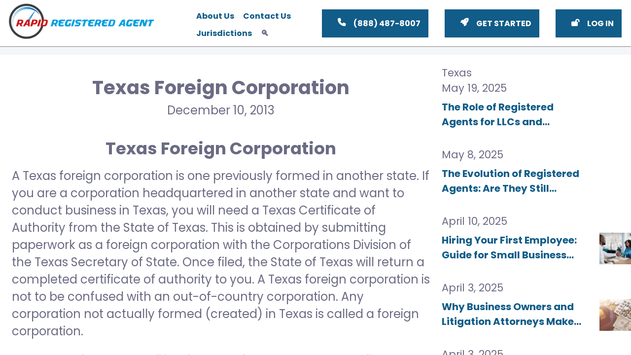

--- FILE ---
content_type: text/html; charset=UTF-8
request_url: https://rapidregisteredagent.com/texas/foreign-corporation/
body_size: 11164
content:
<!DOCTYPE html>
<html lang="en-US">
    <head>
<meta charset="UTF-8"/>
<title>Texas Foreign Corp. Registration: Get Started Today</title>


<!-- SEO by Squirrly SEO 12.4.15 - https://plugin.squirrly.co/ -->

<meta name="robots" content="index,follow">
<meta name="googlebot" content="index,follow,max-snippet:-1,max-image-preview:large,max-video-preview:-1">
<meta name="bingbot" content="index,follow,max-snippet:-1,max-image-preview:large,max-video-preview:-1">

<meta name="description" content="A Texas foreign corporation is one which has been formed previously in another state. If it needs to conduct business in Texas, it will need a Texas Certificate of Authority from the State of Texas and a registered agent." />
<meta name="keywords" content="Texas foreign corporation" />
<link rel="canonical" href="https://rapidregisteredagent.com/texas/foreign-corporation/" />
<link rel="alternate" type="application/rss+xml" href="https://rapidregisteredagent.com/sitemap.xml" />
<!-- /SEO by Squirrly SEO - WordPress SEO Plugin -->



        
        <meta name="viewport" content="width=device-width,height=device-height,initial-scale=1"/>
        <meta http-equiv="X-UA-Compatible" content="IE=edge"/>
        <meta name="author" content=""/>
        <link as="font" rel="preload" href="https://rapidregisteredagent.com/wp-content/themes/RRA/css/fonts/poppins-western.woff2" crossorigin>
        <link as="font" rel="preload" href="https://rapidregisteredagent.com/wp-content/themes/RRA/css/fonts/poppins-western-bold.woff2" crossorigin>
        <link as="font" rel="preload" href="https://rapidregisteredagent.com/wp-content/themes/RRA/css/fonts/RRA_Icons-Regular.woff2" crossorigin>
        <link as="style" rel="preload" href="https://rapidregisteredagent.com/wp-content/themes/RRA/css/reset.css?ver=1.0.93">
        <link as="style" rel="preload" href="https://rapidregisteredagent.com/wp-content/themes/RRA/css/screen.css?ver=1.0.93">
        <link as="style" rel="preload" href="https://rapidregisteredagent.com/wp-content/themes/RRA/css/print.css?ver=1.0.93">
        <link as="script" rel="preload" href="https://rapidregisteredagent.com/wp-content/themes/RRA/inc/custom.min.js?ver=1.0.93">
        <link rel="icon" href="https://rapidregisteredagent.com/wp-content/themes/RRA/favicon.svg" type="image/svg+xml"/>
        <link rel="shortcut icon" href="https://rapidregisteredagent.com/wp-content/themes/RRA/favicon.ico"/>
        <link rel="pingback" href="https://rapidregisteredagent.com/xmlrpc.php">
        
<link rel="alternate" hreflang="en" href="https://rapidregisteredagent.com/texas/foreign-corporation/" />
<link rel="alternate" hreflang="x-default" href="https://rapidregisteredagent.com/texas/foreign-corporation/" />

            <script data-no-defer="1" data-ezscrex="false" data-cfasync="false" data-pagespeed-no-defer data-cookieconsent="ignore">
                var ctPublicFunctions = {"_ajax_nonce":"3b5f51e4cd","_rest_nonce":"c81dc844c9","_ajax_url":"\/wp-admin\/admin-ajax.php","_rest_url":"https:\/\/rapidregisteredagent.com\/wp-json\/","data__cookies_type":"none","data__ajax_type":"rest","data__bot_detector_enabled":"1","data__frontend_data_log_enabled":1,"cookiePrefix":"","wprocket_detected":false,"host_url":"rapidregisteredagent.com","text__ee_click_to_select":"Click to select the whole data","text__ee_original_email":"The complete one is","text__ee_got_it":"Got it","text__ee_blocked":"Blocked","text__ee_cannot_connect":"Cannot connect","text__ee_cannot_decode":"Can not decode email. Unknown reason","text__ee_email_decoder":"CleanTalk email decoder","text__ee_wait_for_decoding":"The magic is on the way!","text__ee_decoding_process":"Please wait a few seconds while we decode the contact data."}
            </script>
        
            <script data-no-defer="1" data-ezscrex="false" data-cfasync="false" data-pagespeed-no-defer data-cookieconsent="ignore">
                var ctPublic = {"_ajax_nonce":"3b5f51e4cd","settings__forms__check_internal":"0","settings__forms__check_external":"0","settings__forms__force_protection":0,"settings__forms__search_test":"1","settings__forms__wc_add_to_cart":"0","settings__data__bot_detector_enabled":"1","settings__sfw__anti_crawler":0,"blog_home":"https:\/\/rapidregisteredagent.com\/","pixel__setting":"3","pixel__enabled":false,"pixel__url":null,"data__email_check_before_post":"1","data__email_check_exist_post":0,"data__cookies_type":"none","data__key_is_ok":true,"data__visible_fields_required":true,"wl_brandname":"Anti-Spam by CleanTalk","wl_brandname_short":"CleanTalk","ct_checkjs_key":113282116,"emailEncoderPassKey":"961a0801b6ea486b5de5b82cc5b6af21","bot_detector_forms_excluded":"W10=","advancedCacheExists":false,"varnishCacheExists":false,"wc_ajax_add_to_cart":false}
            </script>
        <link rel='dns-prefetch' href='//fd.cleantalk.org' />
<link rel="alternate" type="application/rss+xml" title="Rapid Registered Agent &raquo; Feed" href="https://rapidregisteredagent.com/feed/" />
<link rel="alternate" type="application/rss+xml" title="Rapid Registered Agent &raquo; Comments Feed" href="https://rapidregisteredagent.com/comments/feed/" />
<link rel="alternate" type="application/rss+xml" title="Rapid Registered Agent &raquo; Texas Foreign Corporation Comments Feed" href="https://rapidregisteredagent.com/texas/foreign-corporation/feed/" />
<link rel="alternate" title="oEmbed (JSON)" type="application/json+oembed" href="https://rapidregisteredagent.com/wp-json/oembed/1.0/embed?url=https%3A%2F%2Frapidregisteredagent.com%2Ftexas%2Fforeign-corporation%2F" />
<link rel="alternate" title="oEmbed (XML)" type="text/xml+oembed" href="https://rapidregisteredagent.com/wp-json/oembed/1.0/embed?url=https%3A%2F%2Frapidregisteredagent.com%2Ftexas%2Fforeign-corporation%2F&#038;format=xml" />
<link rel='stylesheet' id='formidable-css' href='https://rapidregisteredagent.com/wp-content/plugins/formidable/css/formidableforms.css?ver=1131642' type='text/css' media='all' />
<style id='wp-emoji-styles-inline-css' type='text/css'>

	img.wp-smiley, img.emoji {
		display: inline !important;
		border: none !important;
		box-shadow: none !important;
		height: 1em !important;
		width: 1em !important;
		margin: 0 0.07em !important;
		vertical-align: -0.1em !important;
		background: none !important;
		padding: 0 !important;
	}
/*# sourceURL=wp-emoji-styles-inline-css */
</style>
<style id='classic-theme-styles-inline-css' type='text/css'>
/*! This file is auto-generated */
.wp-block-button__link{color:#fff;background-color:#32373c;border-radius:9999px;box-shadow:none;text-decoration:none;padding:calc(.667em + 2px) calc(1.333em + 2px);font-size:1.125em}.wp-block-file__button{background:#32373c;color:#fff;text-decoration:none}
/*# sourceURL=/wp-includes/css/classic-themes.min.css */
</style>
<link rel='stylesheet' id='cleantalk-public-css-css' href='https://rapidregisteredagent.com/wp-content/plugins/cleantalk-spam-protect/css/cleantalk-public.min.css?ver=6.71_1769142598' type='text/css' media='all' />
<link rel='stylesheet' id='cleantalk-email-decoder-css-css' href='https://rapidregisteredagent.com/wp-content/plugins/cleantalk-spam-protect/css/cleantalk-email-decoder.min.css?ver=6.71_1769142598' type='text/css' media='all' />
<link rel='stylesheet' id='rra-reset-css' href='https://rapidregisteredagent.com/wp-content/themes/RRA/css/reset.css?ver=1.0.93' type='text/css' media='screen,print' />
<link rel='stylesheet' id='rra-screen-css' href='https://rapidregisteredagent.com/wp-content/themes/RRA/css/screen.css?ver=1.0.93' type='text/css' media='screen' />
<link rel='stylesheet' id='rra-print-css' href='https://rapidregisteredagent.com/wp-content/themes/RRA/css/print.css?ver=1.0.93' type='text/css' media='print' />
<link rel='stylesheet' id='rra-style-css' href='https://rapidregisteredagent.com/wp-content/themes/RRA/style.css?ver=1.0.93' type='text/css' media='all' />
<script type="text/javascript" src="https://rapidregisteredagent.com/wp-content/plugins/cleantalk-spam-protect/js/apbct-public-bundle.min.js?ver=6.71_1769142598" id="apbct-public-bundle.min-js-js"></script>
<script type="text/javascript" src="https://fd.cleantalk.org/ct-bot-detector-wrapper.js?ver=6.71" id="ct_bot_detector-js" defer="defer" data-wp-strategy="defer"></script>
<script type="text/javascript" src="https://rapidregisteredagent.com/wp-includes/js/jquery/jquery.min.js?ver=3.7.1" id="jquery-core-js"></script>
<script type="text/javascript" id="analytify-events-tracking-js-extra">
/* <![CDATA[ */
var analytify_events_tracking = {"ajaxurl":"https://rapidregisteredagent.com/wp-admin/admin-ajax.php","tracking_mode":"gtag","ga_mode":"ga4","tracking_code":"G-XDMC9J31Q3","is_track_user":"1","root_domain":"rapidregisteredagent.com","affiliate_link":"","download_extension":"zip|mp3*|mpe*g|pdf|docx*|pptx*|xlsx*|rar*","anchor_tracking":""};
//# sourceURL=analytify-events-tracking-js-extra
/* ]]> */
</script>
<script type="text/javascript" src="https://rapidregisteredagent.com/wp-content/plugins/wp-analytify-pro/inc/modules/events-tracking/assets/js/analytify-events-tracking.min.js?ver=8.0.2" id="analytify-events-tracking-js"></script>
<link rel="https://api.w.org/" href="https://rapidregisteredagent.com/wp-json/" /><link rel="alternate" title="JSON" type="application/json" href="https://rapidregisteredagent.com/wp-json/wp/v2/posts/1277" /><link rel="EditURI" type="application/rsd+xml" title="RSD" href="https://rapidregisteredagent.com/xmlrpc.php?rsd" />
<meta name="generator" content="WordPress 6.9" />
<link rel='shortlink' href='https://rapidregisteredagent.com/?p=1277' />
<meta name="generator" content="WPML ver:4.8.6 stt:1,3;" />
<script>document.documentElement.className += " js";</script>
<!-- This code is added by Analytify (8.0.1) https://analytify.io/ !-->
						<script async src="https://rapidregisteredagent.com/wp-content/uploads/analytify/6fb4e362.js?id=G-XDMC9J31Q3"></script>
			<script>
			window.dataLayer = window.dataLayer || [];
			function gtag(){dataLayer.push(arguments);}
			gtag('js', new Date());

			const configuration = {"anonymize_ip":"false","forceSSL":"false","allow_display_features":"true","debug_mode":true};
			const gaID = 'G-XDMC9J31Q3';

			
			gtag('config', gaID, configuration);

			
			</script>

			<!-- This code is added by Analytify (8.0.1) !-->    <style id='wp-block-heading-inline-css' type='text/css'>
h1:where(.wp-block-heading).has-background,h2:where(.wp-block-heading).has-background,h3:where(.wp-block-heading).has-background,h4:where(.wp-block-heading).has-background,h5:where(.wp-block-heading).has-background,h6:where(.wp-block-heading).has-background{padding:1.25em 2.375em}h1.has-text-align-left[style*=writing-mode]:where([style*=vertical-lr]),h1.has-text-align-right[style*=writing-mode]:where([style*=vertical-rl]),h2.has-text-align-left[style*=writing-mode]:where([style*=vertical-lr]),h2.has-text-align-right[style*=writing-mode]:where([style*=vertical-rl]),h3.has-text-align-left[style*=writing-mode]:where([style*=vertical-lr]),h3.has-text-align-right[style*=writing-mode]:where([style*=vertical-rl]),h4.has-text-align-left[style*=writing-mode]:where([style*=vertical-lr]),h4.has-text-align-right[style*=writing-mode]:where([style*=vertical-rl]),h5.has-text-align-left[style*=writing-mode]:where([style*=vertical-lr]),h5.has-text-align-right[style*=writing-mode]:where([style*=vertical-rl]),h6.has-text-align-left[style*=writing-mode]:where([style*=vertical-lr]),h6.has-text-align-right[style*=writing-mode]:where([style*=vertical-rl]){rotate:180deg}
/*# sourceURL=https://rapidregisteredagent.com/wp-includes/blocks/heading/style.min.css */
</style>
<style id='wp-block-paragraph-inline-css' type='text/css'>
.is-small-text{font-size:.875em}.is-regular-text{font-size:1em}.is-large-text{font-size:2.25em}.is-larger-text{font-size:3em}.has-drop-cap:not(:focus):first-letter{float:left;font-size:8.4em;font-style:normal;font-weight:100;line-height:.68;margin:.05em .1em 0 0;text-transform:uppercase}body.rtl .has-drop-cap:not(:focus):first-letter{float:none;margin-left:.1em}p.has-drop-cap.has-background{overflow:hidden}:root :where(p.has-background){padding:1.25em 2.375em}:where(p.has-text-color:not(.has-link-color)) a{color:inherit}p.has-text-align-left[style*="writing-mode:vertical-lr"],p.has-text-align-right[style*="writing-mode:vertical-rl"]{rotate:180deg}
/*# sourceURL=https://rapidregisteredagent.com/wp-includes/blocks/paragraph/style.min.css */
</style>
<style id='global-styles-inline-css' type='text/css'>
:root{--wp--preset--aspect-ratio--square: 1;--wp--preset--aspect-ratio--4-3: 4/3;--wp--preset--aspect-ratio--3-4: 3/4;--wp--preset--aspect-ratio--3-2: 3/2;--wp--preset--aspect-ratio--2-3: 2/3;--wp--preset--aspect-ratio--16-9: 16/9;--wp--preset--aspect-ratio--9-16: 9/16;--wp--preset--color--black: #000000;--wp--preset--color--cyan-bluish-gray: #abb8c3;--wp--preset--color--white: #ffffff;--wp--preset--color--pale-pink: #f78da7;--wp--preset--color--vivid-red: #cf2e2e;--wp--preset--color--luminous-vivid-orange: #ff6900;--wp--preset--color--luminous-vivid-amber: #fcb900;--wp--preset--color--light-green-cyan: #7bdcb5;--wp--preset--color--vivid-green-cyan: #00d084;--wp--preset--color--pale-cyan-blue: #8ed1fc;--wp--preset--color--vivid-cyan-blue: #0693e3;--wp--preset--color--vivid-purple: #9b51e0;--wp--preset--gradient--vivid-cyan-blue-to-vivid-purple: linear-gradient(135deg,rgb(6,147,227) 0%,rgb(155,81,224) 100%);--wp--preset--gradient--light-green-cyan-to-vivid-green-cyan: linear-gradient(135deg,rgb(122,220,180) 0%,rgb(0,208,130) 100%);--wp--preset--gradient--luminous-vivid-amber-to-luminous-vivid-orange: linear-gradient(135deg,rgb(252,185,0) 0%,rgb(255,105,0) 100%);--wp--preset--gradient--luminous-vivid-orange-to-vivid-red: linear-gradient(135deg,rgb(255,105,0) 0%,rgb(207,46,46) 100%);--wp--preset--gradient--very-light-gray-to-cyan-bluish-gray: linear-gradient(135deg,rgb(238,238,238) 0%,rgb(169,184,195) 100%);--wp--preset--gradient--cool-to-warm-spectrum: linear-gradient(135deg,rgb(74,234,220) 0%,rgb(151,120,209) 20%,rgb(207,42,186) 40%,rgb(238,44,130) 60%,rgb(251,105,98) 80%,rgb(254,248,76) 100%);--wp--preset--gradient--blush-light-purple: linear-gradient(135deg,rgb(255,206,236) 0%,rgb(152,150,240) 100%);--wp--preset--gradient--blush-bordeaux: linear-gradient(135deg,rgb(254,205,165) 0%,rgb(254,45,45) 50%,rgb(107,0,62) 100%);--wp--preset--gradient--luminous-dusk: linear-gradient(135deg,rgb(255,203,112) 0%,rgb(199,81,192) 50%,rgb(65,88,208) 100%);--wp--preset--gradient--pale-ocean: linear-gradient(135deg,rgb(255,245,203) 0%,rgb(182,227,212) 50%,rgb(51,167,181) 100%);--wp--preset--gradient--electric-grass: linear-gradient(135deg,rgb(202,248,128) 0%,rgb(113,206,126) 100%);--wp--preset--gradient--midnight: linear-gradient(135deg,rgb(2,3,129) 0%,rgb(40,116,252) 100%);--wp--preset--font-size--small: 13px;--wp--preset--font-size--medium: 20px;--wp--preset--font-size--large: 36px;--wp--preset--font-size--x-large: 42px;--wp--preset--spacing--20: 0.44rem;--wp--preset--spacing--30: 0.67rem;--wp--preset--spacing--40: 1rem;--wp--preset--spacing--50: 1.5rem;--wp--preset--spacing--60: 2.25rem;--wp--preset--spacing--70: 3.38rem;--wp--preset--spacing--80: 5.06rem;--wp--preset--shadow--natural: 6px 6px 9px rgba(0, 0, 0, 0.2);--wp--preset--shadow--deep: 12px 12px 50px rgba(0, 0, 0, 0.4);--wp--preset--shadow--sharp: 6px 6px 0px rgba(0, 0, 0, 0.2);--wp--preset--shadow--outlined: 6px 6px 0px -3px rgb(255, 255, 255), 6px 6px rgb(0, 0, 0);--wp--preset--shadow--crisp: 6px 6px 0px rgb(0, 0, 0);}:where(.is-layout-flex){gap: 0.5em;}:where(.is-layout-grid){gap: 0.5em;}body .is-layout-flex{display: flex;}.is-layout-flex{flex-wrap: wrap;align-items: center;}.is-layout-flex > :is(*, div){margin: 0;}body .is-layout-grid{display: grid;}.is-layout-grid > :is(*, div){margin: 0;}:where(.wp-block-columns.is-layout-flex){gap: 2em;}:where(.wp-block-columns.is-layout-grid){gap: 2em;}:where(.wp-block-post-template.is-layout-flex){gap: 1.25em;}:where(.wp-block-post-template.is-layout-grid){gap: 1.25em;}.has-black-color{color: var(--wp--preset--color--black) !important;}.has-cyan-bluish-gray-color{color: var(--wp--preset--color--cyan-bluish-gray) !important;}.has-white-color{color: var(--wp--preset--color--white) !important;}.has-pale-pink-color{color: var(--wp--preset--color--pale-pink) !important;}.has-vivid-red-color{color: var(--wp--preset--color--vivid-red) !important;}.has-luminous-vivid-orange-color{color: var(--wp--preset--color--luminous-vivid-orange) !important;}.has-luminous-vivid-amber-color{color: var(--wp--preset--color--luminous-vivid-amber) !important;}.has-light-green-cyan-color{color: var(--wp--preset--color--light-green-cyan) !important;}.has-vivid-green-cyan-color{color: var(--wp--preset--color--vivid-green-cyan) !important;}.has-pale-cyan-blue-color{color: var(--wp--preset--color--pale-cyan-blue) !important;}.has-vivid-cyan-blue-color{color: var(--wp--preset--color--vivid-cyan-blue) !important;}.has-vivid-purple-color{color: var(--wp--preset--color--vivid-purple) !important;}.has-black-background-color{background-color: var(--wp--preset--color--black) !important;}.has-cyan-bluish-gray-background-color{background-color: var(--wp--preset--color--cyan-bluish-gray) !important;}.has-white-background-color{background-color: var(--wp--preset--color--white) !important;}.has-pale-pink-background-color{background-color: var(--wp--preset--color--pale-pink) !important;}.has-vivid-red-background-color{background-color: var(--wp--preset--color--vivid-red) !important;}.has-luminous-vivid-orange-background-color{background-color: var(--wp--preset--color--luminous-vivid-orange) !important;}.has-luminous-vivid-amber-background-color{background-color: var(--wp--preset--color--luminous-vivid-amber) !important;}.has-light-green-cyan-background-color{background-color: var(--wp--preset--color--light-green-cyan) !important;}.has-vivid-green-cyan-background-color{background-color: var(--wp--preset--color--vivid-green-cyan) !important;}.has-pale-cyan-blue-background-color{background-color: var(--wp--preset--color--pale-cyan-blue) !important;}.has-vivid-cyan-blue-background-color{background-color: var(--wp--preset--color--vivid-cyan-blue) !important;}.has-vivid-purple-background-color{background-color: var(--wp--preset--color--vivid-purple) !important;}.has-black-border-color{border-color: var(--wp--preset--color--black) !important;}.has-cyan-bluish-gray-border-color{border-color: var(--wp--preset--color--cyan-bluish-gray) !important;}.has-white-border-color{border-color: var(--wp--preset--color--white) !important;}.has-pale-pink-border-color{border-color: var(--wp--preset--color--pale-pink) !important;}.has-vivid-red-border-color{border-color: var(--wp--preset--color--vivid-red) !important;}.has-luminous-vivid-orange-border-color{border-color: var(--wp--preset--color--luminous-vivid-orange) !important;}.has-luminous-vivid-amber-border-color{border-color: var(--wp--preset--color--luminous-vivid-amber) !important;}.has-light-green-cyan-border-color{border-color: var(--wp--preset--color--light-green-cyan) !important;}.has-vivid-green-cyan-border-color{border-color: var(--wp--preset--color--vivid-green-cyan) !important;}.has-pale-cyan-blue-border-color{border-color: var(--wp--preset--color--pale-cyan-blue) !important;}.has-vivid-cyan-blue-border-color{border-color: var(--wp--preset--color--vivid-cyan-blue) !important;}.has-vivid-purple-border-color{border-color: var(--wp--preset--color--vivid-purple) !important;}.has-vivid-cyan-blue-to-vivid-purple-gradient-background{background: var(--wp--preset--gradient--vivid-cyan-blue-to-vivid-purple) !important;}.has-light-green-cyan-to-vivid-green-cyan-gradient-background{background: var(--wp--preset--gradient--light-green-cyan-to-vivid-green-cyan) !important;}.has-luminous-vivid-amber-to-luminous-vivid-orange-gradient-background{background: var(--wp--preset--gradient--luminous-vivid-amber-to-luminous-vivid-orange) !important;}.has-luminous-vivid-orange-to-vivid-red-gradient-background{background: var(--wp--preset--gradient--luminous-vivid-orange-to-vivid-red) !important;}.has-very-light-gray-to-cyan-bluish-gray-gradient-background{background: var(--wp--preset--gradient--very-light-gray-to-cyan-bluish-gray) !important;}.has-cool-to-warm-spectrum-gradient-background{background: var(--wp--preset--gradient--cool-to-warm-spectrum) !important;}.has-blush-light-purple-gradient-background{background: var(--wp--preset--gradient--blush-light-purple) !important;}.has-blush-bordeaux-gradient-background{background: var(--wp--preset--gradient--blush-bordeaux) !important;}.has-luminous-dusk-gradient-background{background: var(--wp--preset--gradient--luminous-dusk) !important;}.has-pale-ocean-gradient-background{background: var(--wp--preset--gradient--pale-ocean) !important;}.has-electric-grass-gradient-background{background: var(--wp--preset--gradient--electric-grass) !important;}.has-midnight-gradient-background{background: var(--wp--preset--gradient--midnight) !important;}.has-small-font-size{font-size: var(--wp--preset--font-size--small) !important;}.has-medium-font-size{font-size: var(--wp--preset--font-size--medium) !important;}.has-large-font-size{font-size: var(--wp--preset--font-size--large) !important;}.has-x-large-font-size{font-size: var(--wp--preset--font-size--x-large) !important;}
/*# sourceURL=global-styles-inline-css */
</style>
</head>
    <body>
                <div id="scrollFix">
            <div id="fauxBody">
                <header id="top">
                    <a href="/"><img id="logo" src="https://rapidregisteredagent.com/wp-content/themes/RRA/img/logo.webp" alt="logo image"/></a>
                    <a id="mainMenuOpen" href="#mainMenu" hidden><span>Main Menu</span></a>
                    <div id="mainMenu"><a href="#" class="modalClose_outer" hidden><span>Close Main Menu</span></a>
                        <div>
                            <nav>
                                <ul data-modalTitle="Main Menu">
                                    <a href="#" class="modalClose_inner" hidden> <span>Close Main Menu</span></a>
                                    <li><a href="/about-us/">About Us</a>
                                    </li>
                                    <li><a href="#contact" rel="nofollow">Contact Us</a>
                                    </li>
                                    <li><a href="#jurisdictions">Jurisdictions</a>
                                    </li>
                                    <!-- <li><a href="/articles">Articles</a>
</li> -->
                                    <li><a href="#search" class="searchIcon" title="search">&#x1F50D;&#xFE0E;</a>
                                    </li>
                                </ul>
                            </nav>
                        </div>
                    </div>
                    <div class="actions"><a href="tel:8884878007" class="icon_phone">(888) 487-8007</a><a class="icon_rocket" href="/k4kn">Get Started</a><a class="icon_unlock" href="/wez2">Log in</a>
                    </div>
                </header>
                <div id="wrapper">
                    <main>
<!-- single.html -->
<article id="content" data-clarity-region="article">
    <header>
        <h1>Texas Foreign Corporation</h1>
        <time>
            December 10, 2013        </time>
    </header>
    
<h2 class="wp-block-heading">Texas Foreign Corporation</h2>



<p>A Texas foreign corporation is one previously formed in another state. If you are a corporation headquartered in another state and want to conduct business in Texas, you will need a Texas Certificate of Authority from the State of Texas. This is obtained by submitting paperwork as a foreign corporation with the Corporations Division of the Texas Secretary of State. Once filed, the State of Texas will return a completed certificate of authority to you. A Texas foreign corporation is not to be confused with an out-of-country corporation. Any corporation not actually formed (created) in Texas is called a foreign corporation.</p>



<p>We charge for the state filing fees plus $200 to prepare and file the foreign Texas corporation Certificate of Authority form to the Corporations Division of the Texas Secretary of State. We also will find the forms needed from the home state of your incorporation to make the filing.</p>



<p><b>If you want to submit the paperwork yourself:</b> you just need to <a href="/k4kn">sign up for our Texas registered agent service</a> and the foreign corporation form is available in your client account download area immediately. There are also some tips on how to submit your documents with the state. Your business needs to have a registered agent in Texas anyway, so we try to make the process simple and easy for you, whether you want us to do the filing or you want to send them to the Texas Secretary of State yourself.</p>



<h3 class="wp-block-heading">How do I sign up?</h3>



<p>Simply <a href="/k4kn">sign up for our registered agent service first</a>. Next, you can look at the form for foreign corporations in your account online and also at our filing tips. If you decide not to fill out and submit the forms yourself, you can contact us to do it for you. After we are done with your Texas foreign corporation registration, we always store the filing to your client account, email you a copy, and send you the original filed documents by mail.</p>
 <footer> <h3>About Andrew Traub </h3><p><a href='https://rapidregisteredagent.com/author/andrewtraub/'>View all articles by Andrew Traub</a></p> </footer>                <div class="breadcrumbs">
            <ul>
                                                        <li>
                        <a href="https://rapidregisteredagent.com">Home</a>
                    </li>
                                                        <li>
                        <a href="https://rapidregisteredagent.com/texas/foreign-corporation/">Texas Foreign Corporation</a>
                    </li>
                                                        <li>
                        <a href="https://rapidregisteredagent.com/texas/foreign-corporation/">Texas Foreign Corporation</a>
                    </li>
                            </ul>
        </div>
    </article>
<section id="post-extras">
            <div><section class="related wp-block-rra-rra-related">
    <header>Texas</header>
    <ul>
                                                                                    <li style=";">
                    <time>
                        May 19, 2025                    </time><br><a href="https://rapidregisteredagent.com/texas/the-role-of-registered-agents-for-llcs-and-corporations-in-texas/">The Role of Registered Agents for LLCs and Corporations in Texas</a>
                </li>
                                                            <li style=";">
                    <time>
                        May 8, 2025                    </time><br><a href="https://rapidregisteredagent.com/texas/the-evolution-of-registered-agents-are-they-still-relevant-in-todays-digital-age/">The Evolution of Registered Agents: Are They Still Relevant in Today&#8217;s Digital Age?</a>
                </li>
                                                            <li style="--articleImg:url('https://rapidregisteredagent.com/wp-content/uploads/2025/04/Hiring-Your-First-Employee_-A-Step-by-Step-Guide-for-Small-Business-Owners-150x150.jpg');">
                    <time>
                        April 10, 2025                    </time><br><a href="https://rapidregisteredagent.com/texas/hiring-your-first-employee-guide-for-small-business-owners/">Hiring Your First Employee: Guide for Small Business Owners</a>
                </li>
                                                            <li style="--articleImg:url('https://rapidregisteredagent.com/wp-content/uploads/2025/04/Why-Business-Owners-and-Litigation-Attorneys-Make-the-Best-Registered-Agents-in-Texas-150x150.jpeg');">
                    <time>
                        April 3, 2025                    </time><br><a href="https://rapidregisteredagent.com/texas/why-business-owners-and-litigation-attorneys-make-the-best-registered-agents-in-texas/">Why Business Owners and Litigation Attorneys Make the Best Registered Agents</a>
                </li>
                                                            <li style="--articleImg:url('https://rapidregisteredagent.com/wp-content/uploads/2025/04/Steps-to-Change-Your-Registered-Agent-for-a-Texas-LLC-150x150.jpg');">
                    <time>
                        April 3, 2025                    </time><br><a href="https://rapidregisteredagent.com/texas/steps-to-change-your-registered-agent-for-a-texas-llc/">Steps to Change Your Registered Agent for a Texas LLC</a>
                </li>
                                    </ul>
</section>
</div>    </section>            


                    </main>
                </div><a href="#top" id="backToTop"><span>Back To Top</span></a>
                <footer>
                    <div>
                        <section><a href="/"><img alt="site logo" src="https://rapidregisteredagent.com/wp-content/themes/RRA/img/logo.webp"></a>
                            <p>Registered agent services available in all 50 states, Puerto Rico, and the District of Columbia</p>
                            <ul>
                                <li>
                                    <a href="https://www.facebook.com/RapidRegisteredAgent/" title="facebook" class="icon_facebook" target="_blank" rel="noreferrer">&nbsp;</a>
                                </li>
                                <li>
                                    <a href="https://twitter.com/RapidRegAgent" title="twitter" class="icon_twitter" target="_blank" rel="noreferrer">&nbsp;</a>
                                </li>
                                <li>
                                    <a href="https://www.linkedin.com/company/rapid-registered-agent" title="linked in" class="icon_linked-in" target="_blank" rel="noreferrer">&nbsp;</a>
                                </li>
                            </ul>
                        </section>
                        <section>
                            <h2>Explore</h2>
                            <ul class="footer-links-list">
                                <li>
                                    <a aria-current="page" href="/">Home</a>
                                </li>
                                <li>
                                    <a href="/about-us">About</a>
                                </li>
                                <li>
                                    <a href="/why-us">Why Us</a>
                                </li>
                                <li>
                                    <a href="/sitemap">Sitemap</a>
                                </li>
                                <li>
                                    <a href="/contact-us">Contact</a>
                                </li>
                            </ul>
                        </section>
                        <section>
                            <h2>Resources</h2>
                            <ul class="footer-links-list">
                                <li>
                                    <a href="/resources">Resources</a>
                                </li>
                                <li>
                                    <a href="/testimonials">Testimonials</a>
                                </li>
                                <li id="bbb"><a target="_blank"  href="https://www.bbb.org/central-texas/business-reviews/attorneys-and-lawyers/rapid-registered-agent-llc-in-austin-tx-1000113245/#bbbonlineclick"> <img src="https://rapidregisteredagent.com/wp-content/themes/RRA/img/bbb_logo.webp" alt="better business bureau logo"/> </a>
                                </li>
                            </ul>
                        </section>
                        <section>
                            <h2>Headquarters</h2>
                            <ul>
                                <li>
                                    <address class="icon_directions"> Austin, TX, USA</address>
                                </li>
                                <li>
                                    <a class="icon_phone" href="tel:8884878007"> (888) 487-8007</a>
                                </li>
                                <li>
                                    <a class="icon_email" href="#contact"> Contact Us</a>
                                </li>
                            </ul>
                        </section>
                    </div>
                    <section class="footer-bottom-area">
                        <p>Copyright <span>2026</span> <strong>Rapid Registered Agent</strong>. All rights reserved.</p>
                        <ul>
                            <li><a href="/privacy-policy">Privacy Policy</a>
                            </li>
                            <li><a href="/terms-of-service">Terms &amp; Conditions</a>
                            </li>
                        </ul>
                    </section>
                </footer>
            </div>
        </div>
        <!-- #fauxBody -->
        <section id="search" name="search" class="modal">
    <a href="#" class="modalClose_outer" tabindex="-1" hidden><span>Close Search Form</span></a>
    <div>
        <header>
            <h2>Search</h2>
            <a href="#" class="modalClose_inner" hidden><span>Close Search Form</span></a>
        </header>
        <form apbct-form-sign="native_search" role="search" method="get" class="search-form" action="https://rapidregisteredagent.com/">
				<label>
					<span class="screen-reader-text">Search for:</span>
					<input type="search" class="search-field" placeholder="Search &hellip;" value="" name="s" />
				</label>
				<input type="submit" class="search-submit" value="Search" />
			<input
                    class="apbct_special_field apbct_email_id__search_form"
                    name="apbct__email_id__search_form"
                    aria-label="apbct__label_id__search_form"
                    type="text" size="30" maxlength="200" autocomplete="off"
                    value=""
                /><input
                   id="apbct_submit_id__search_form" 
                   class="apbct_special_field apbct__email_id__search_form"
                   name="apbct__label_id__search_form"
                   aria-label="apbct_submit_name__search_form"
                   type="submit"
                   size="30"
                   maxlength="200"
                   value="44537"
               /></form>    </div>
</section>        <section id="jurisdictions" name="jurisdictions" class="modal"><a href="#" class="modalClose_outer" tabindex="-1" hidden><span>Close Jurisdictions</span></a>
            <div>
                <header>
                    <h2>Jurisdictions</h2><a href="#" class="modalClose_inner" hidden><span>Close Jurisdictions Form</span></a>
                </header>
                <section id="jurisdictions">
    <div class="map-container">
        <h3>Not sure where to begin?</h3>
        <p>Start from your Home state</p>
        <ul>
            <li id="AK">
                <a data-state="Alaska" href="/alaska-registered-agent/">AK</a>
            </li>
            <li id="ME">
                <a data-state="Maine" href="/maine-registered-agent/">ME</a>
            </li>
            <li id="VT">
                <a data-state="Vermont" href="/vermont-registered-agent/">VT</a>
            </li>
            <li id="NH">
                <a data-state="New Hampshire" href="/new-hampshire-registered-agent/">NH</a>
            </li>
            <li id="WA">
                <a data-state="Washington" href="/washington-registered-agent/">WA</a>
            </li>
            <li id="ID">
                <a data-state="Idaho" href="/idaho-registered-agent/">ID</a>
            </li>
            <li id="MT">
                <a data-state="Montana" href="/montana-registered-agent/">MT</a>
            </li>
            <li id="ND">
                <a data-state="North Dakota" href="/north-dakota-registered-agent/">ND</a>
            </li>
            <li id="MN">
                <a data-state="Minnesota" href="/minnesota-registered-agent/">MN</a>
            </li>
            <li id="WI">
                <a data-state="Wisconsin" href="/wisconsin-registered-agent/">WI</a>
            </li>
            <li id="MI">
                <a data-state="Michigan" href="/michigan-registered-agent/">MI</a>
            </li>
            <li id="NY">
                <a data-state="New York" href="/new-york-registered-agent/">NY</a>
            </li>
            <li id="MA">
                <a data-state="Massachusetts" href="/massachusetts-registered-agent/">MA</a>
            </li>
            <li id="CT">
                <a data-state="Connecticut" href="/connecticut-registered-agent/">CT</a>
            </li>
            <li id="RI">
                <a data-state="Rhode-Island" href="/rhode-island-registered-agent/">RI</a>
            </li>
            <li id="OR">
                <a data-state="Oregon" href="/oregon-registered-agent/">OR</a>
            </li>
            <li id="NV">
                <a data-state="Nevada" href="/nevada-registered-agent/">NV</a>
            </li>
            <li id="WY">
                <a data-state="Wyoming" href="/wyoming-registered-agent/">WY</a>
            </li>
            <li id="SD">
                <a data-state="South Dakota" href="/south-dakota-registered-agent/">SD</a>
            </li>
            <li id="IA">
                <a data-state="Iowa" href="/iowa-registered-agent/">IA</a>
            </li>
            <li id="IL">
                <a data-state="Illinois" href="/illinois-registered-agent/">IL</a>
            </li>
            <li id="IN">
                <a data-state="Indiana" href="/indiana-registered-agent/">IN</a>
            </li>
            <li id="OH">
                <a data-state="Ohio" href="/ohio-registered-agent/">OH</a>
            </li>
            <li id="PA">
                <a data-state="Pennsylvania" href="/pennsylvania-registered-agent/">PA</a>
            </li>
            <li id="NJ">
                <a data-state="New Jersey" href="/new-jersey-registered-agent/">NJ</a>
            </li>
            <li id="CA">
                <a data-state="California" href="/california-registered-agent/">CA</a>
            </li>
            <li id="UT">
                <a data-state="Utah" href="/utah-registered-agent/">UT</a>
            </li>
            <li id="CO">
                <a data-state="Colorado" href="/colorado-registered-agent/">CO</a>
            </li>
            <li id="NE">
                <a data-state="Nebraska" href="/nebraska-registered-agent/">NE</a>
            </li>
            <li id="MO">
                <a data-state="Missouri" href="/missouri-registered-agent/">MO</a>
            </li>
            <li id="KY">
                <a data-state="Kentucky" href="/kentucky-registered-agent/">KY</a>
            </li>
            <li id="WV">
                <a data-state="West Virginia" href="/west-virginia-registered-agent/">WV</a>
            </li>
            <li id="VA">
                <a data-state="Virginia" href="/virginia-registered-agent/">VA</a>
            </li>
            <li id="MD">
                <a data-state="Maryland" href="/maryland-registered-agent/">MD</a>
            </li>
            <li id="DE">
                <a data-state="Delaware" href="/delaware-registered-agent/">DE</a>
            </li>
            <li id="AZ">
                <a data-state="Arizona" href="/arizona-registered-agent/">AZ</a>
            </li>
            <li id="NM">
                <a data-state="New Mexico" href="/new-mexico-registered-agent/">NM</a>
            </li>
            <li id="KS">
                <a data-state="Kansas" href="/kansas-registered-agent/">KS</a>
            </li>
            <li id="AR">
                <a data-state="Arkansas" href="/arkansas-registered-agent/">AR</a>
            </li>
            <li id="TN">
                <a data-state="Tennessee" href="/tennessee-registered-agent/">TN</a>
            </li>
            <li id="NC">
                <a data-state="North Carolina" href="/north-carolina-registered-agent/">NC</a>
            </li>
            <li id="SC">
                <a data-state="South Carolina" href="/south-carolina-registered-agent/">SC</a>
            </li>
            <li id="DC">
                <a data-state="District of Columbia" href="/district-of-columbia-registered-agent/">DC</a>
            </li>
            <li id="OK">
                <a data-state="Oklahoma" href="/oklahoma-registered-agent/">OK</a>
            </li>
            <li id="LA">
                <a data-state="Louisiana" href="/louisiana-registered-agent/">LA</a>
            </li>
            <li id="MS">
                <a data-state="Mississippi" href="/mississippi-registered-agent/">MS</a>
            </li>
            <li id="AL">
                <a data-state="Alabama" href="/alabama-registered-agent/">AL</a>
            </li>
            <li id="GA">
                <a data-state="Georgia" href="/georgia-registered-agent/">GA</a>
            </li>
            <li id="HI">
                <a data-state="Hawaii" href="/hawaii-registered-agent/">HI</a>
            </li>
            <li id="TX">
                <a data-state="Texas" href="/texas-registered-agent/">TX</a>
            </li>
            <li id="FL">
                <a data-state="Florida" href="/florida-registered-agent/">FL</a>
            </li>
            <li id="PR">
                <a data-state="Puerto Rico" href="/puerto-rico-registered-agent/">PR</a>
            </li>
        </ul>
    </div>
</section>            </div>
        </section>
        <section id="contact" name="contact_form" class="modal">
    <a href="#" class="modalClose_outer" tabindex="-1" hidden><span>Close Contact Form</span></a>
    <div>
        <header>
            <h2>Contact Us</h2><a href="#" class="modalClose_inner" hidden><span>Close Contact Form</span></a>
        </header>
                                    <form method="post" name="contact_form" class="analytify_form_custom" id="contact_form_mailer_id" action="#contact_form_mailer_id" onsubmit="event.stopImmediatePropagation();event.stopPropagation();">
                <fieldset>
                    <label>
                        Your Name                        <br/>
                        <input type="text" name="name_field" required value=""/><br/>
                    </label>
                    <label>
                        E-Mail Address                        <br/>
                        <input type="email" name="email" required value=""/><br/>
                    </label>
                    <label>
                        Phone Number                        <br/>
                        <input type="text" name="phone" value=""/><br/>
                    </label>
                    <label>
                        Subject                        <br/>
                        <input type="text" name="subject" required value=""/><br/>
                    </label>
                    <label>
                        Message                        <br/>
                        <textarea name="message" required></textarea><br/>
                    </label>
                </fieldset>
                <input type="hidden" name="contact_form_mailer_id" value="1"/>
            </form>
                        <footer>
            <button>
                Submit            </button>
        </footer>
    </div>
</section>        <script type="speculationrules">
{"prefetch":[{"source":"document","where":{"and":[{"href_matches":"/*"},{"not":{"href_matches":["/wp-*.php","/wp-admin/*","/wp-content/uploads/*","/wp-content/*","/wp-content/plugins/*","/wp-content/themes/RRA/*","/*\\?(.+)"]}},{"not":{"selector_matches":"a[rel~=\"nofollow\"]"}},{"not":{"selector_matches":".no-prefetch, .no-prefetch a"}}]},"eagerness":"conservative"}]}
</script>
<script type="text/javascript" id="wpil-frontend-script-js-extra">
/* <![CDATA[ */
var wpilFrontend = {"ajaxUrl":"/wp-admin/admin-ajax.php","postId":"1277","postType":"post","openInternalInNewTab":"0","openExternalInNewTab":"1","disableClicks":"0","openLinksWithJS":"0","trackAllElementClicks":"0","clicksI18n":{"imageNoText":"Image in link: No Text","imageText":"Image Title: ","noText":"No Anchor Text Found"}};
//# sourceURL=wpil-frontend-script-js-extra
/* ]]> */
</script>
<script type="text/javascript" src="https://rapidregisteredagent.com/wp-content/plugins/link-whisper-premium/js/frontend.min.js?ver=1728405149" id="wpil-frontend-script-js"></script>
<script type="text/javascript" src="https://rapidregisteredagent.com/wp-content/themes/RRA/inc/custom.min.js?ver=1.0.93" id="rra-custom-js"></script>
<script type="text/javascript" id="analytify_forms_tracking-js-extra">
/* <![CDATA[ */
var FORMS_TRACKING_OBJECT = {"property_tracking_mode":"ga4","ANALYTIFY_TRACKING_MODE":"gtag","ANALYTIFY_FORMS_ADDON_CUSTOM_FORM_CLASS":"analytify_form_custom","custom_form":"on","track_cf7":"off","track_wpforms":"off","track_gravityforms":"off","track_formidable":"on","track_ninjaforms":"off","track_fluentforms":"off"};
//# sourceURL=analytify_forms_tracking-js-extra
/* ]]> */
</script>
<script type="text/javascript" src="https://rapidregisteredagent.com/wp-content/plugins/wp-analytify-pro/inc/modules/wp-analytify-forms/assets/js/tracking.js?ver=6.9" id="analytify_forms_tracking-js"></script>
<script id="wp-emoji-settings" type="application/json">
{"baseUrl":"https://s.w.org/images/core/emoji/17.0.2/72x72/","ext":".png","svgUrl":"https://s.w.org/images/core/emoji/17.0.2/svg/","svgExt":".svg","source":{"concatemoji":"https://rapidregisteredagent.com/wp-includes/js/wp-emoji-release.min.js?ver=6.9"}}
</script>
<script type="module">
/* <![CDATA[ */
/*! This file is auto-generated */
const a=JSON.parse(document.getElementById("wp-emoji-settings").textContent),o=(window._wpemojiSettings=a,"wpEmojiSettingsSupports"),s=["flag","emoji"];function i(e){try{var t={supportTests:e,timestamp:(new Date).valueOf()};sessionStorage.setItem(o,JSON.stringify(t))}catch(e){}}function c(e,t,n){e.clearRect(0,0,e.canvas.width,e.canvas.height),e.fillText(t,0,0);t=new Uint32Array(e.getImageData(0,0,e.canvas.width,e.canvas.height).data);e.clearRect(0,0,e.canvas.width,e.canvas.height),e.fillText(n,0,0);const a=new Uint32Array(e.getImageData(0,0,e.canvas.width,e.canvas.height).data);return t.every((e,t)=>e===a[t])}function p(e,t){e.clearRect(0,0,e.canvas.width,e.canvas.height),e.fillText(t,0,0);var n=e.getImageData(16,16,1,1);for(let e=0;e<n.data.length;e++)if(0!==n.data[e])return!1;return!0}function u(e,t,n,a){switch(t){case"flag":return n(e,"\ud83c\udff3\ufe0f\u200d\u26a7\ufe0f","\ud83c\udff3\ufe0f\u200b\u26a7\ufe0f")?!1:!n(e,"\ud83c\udde8\ud83c\uddf6","\ud83c\udde8\u200b\ud83c\uddf6")&&!n(e,"\ud83c\udff4\udb40\udc67\udb40\udc62\udb40\udc65\udb40\udc6e\udb40\udc67\udb40\udc7f","\ud83c\udff4\u200b\udb40\udc67\u200b\udb40\udc62\u200b\udb40\udc65\u200b\udb40\udc6e\u200b\udb40\udc67\u200b\udb40\udc7f");case"emoji":return!a(e,"\ud83e\u1fac8")}return!1}function f(e,t,n,a){let r;const o=(r="undefined"!=typeof WorkerGlobalScope&&self instanceof WorkerGlobalScope?new OffscreenCanvas(300,150):document.createElement("canvas")).getContext("2d",{willReadFrequently:!0}),s=(o.textBaseline="top",o.font="600 32px Arial",{});return e.forEach(e=>{s[e]=t(o,e,n,a)}),s}function r(e){var t=document.createElement("script");t.src=e,t.defer=!0,document.head.appendChild(t)}a.supports={everything:!0,everythingExceptFlag:!0},new Promise(t=>{let n=function(){try{var e=JSON.parse(sessionStorage.getItem(o));if("object"==typeof e&&"number"==typeof e.timestamp&&(new Date).valueOf()<e.timestamp+604800&&"object"==typeof e.supportTests)return e.supportTests}catch(e){}return null}();if(!n){if("undefined"!=typeof Worker&&"undefined"!=typeof OffscreenCanvas&&"undefined"!=typeof URL&&URL.createObjectURL&&"undefined"!=typeof Blob)try{var e="postMessage("+f.toString()+"("+[JSON.stringify(s),u.toString(),c.toString(),p.toString()].join(",")+"));",a=new Blob([e],{type:"text/javascript"});const r=new Worker(URL.createObjectURL(a),{name:"wpTestEmojiSupports"});return void(r.onmessage=e=>{i(n=e.data),r.terminate(),t(n)})}catch(e){}i(n=f(s,u,c,p))}t(n)}).then(e=>{for(const n in e)a.supports[n]=e[n],a.supports.everything=a.supports.everything&&a.supports[n],"flag"!==n&&(a.supports.everythingExceptFlag=a.supports.everythingExceptFlag&&a.supports[n]);var t;a.supports.everythingExceptFlag=a.supports.everythingExceptFlag&&!a.supports.flag,a.supports.everything||((t=a.source||{}).concatemoji?r(t.concatemoji):t.wpemoji&&t.twemoji&&(r(t.twemoji),r(t.wpemoji)))});
//# sourceURL=https://rapidregisteredagent.com/wp-includes/js/wp-emoji-loader.min.js
/* ]]> */
</script>
    </body>
</html>


--- FILE ---
content_type: text/css
request_url: https://rapidregisteredagent.com/wp-content/themes/RRA/css/reset.css?ver=1.0.93
body_size: -113
content:
/* reset */
html,
body,
div,
p,
h1,
h2,
h3,
h4,
h5,
h6,
ul,
ol,
li,
dl,
dt,
dd,
form,
fieldset,
caption,
table,
tr,
td,
th,
address,
blockquote,
img {
    margin: 0;
    padding: 0;
}

img,
fieldset,
object {
    border: none;
}

*,
*:after,
*:before {
    flex: 1 0 auto;

    /* safari bugfix */
    box-sizing: border-box;
}

button,
label {
    cursor: pointer;
}

html {
    scroll-behavior: smooth;
}

hr {
    display: none;
}

html,
body {
    height: 100%;
    color: var(--color-text);
    background-color: var(--color-background);
}

--- FILE ---
content_type: text/css
request_url: https://rapidregisteredagent.com/wp-content/themes/RRA/css/screen.css?ver=1.0.93
body_size: 12148
content:
/* always have font declarations at the top */
@font-face {
    font-display: swap;
    font-family: "flowtext";
    font-style: normal;
    font-weight: normal;
    src: url("fonts/poppins-western.woff2") format("woff2");
}

@font-face {
    font-display: swap;
    font-family: "flowtext";
    font-style: normal;
    font-weight: bold;
    src: url("fonts/poppins-western-bold.woff2") format("woff2");
}

@font-face {
    font-family: "icons";
    font-weight: normal;
    font-style: normal;
    src: url("fonts/RRA_Icons-Regular.woff2") format("woff2"),
    url("fonts/RRA_Icons-Regular.woff") format("woff");
    font-display: swap;
}

/* @import url("ed_colors.css"); */
:root {
    --dark: 30%;
    --light: 86%;
    --neutral: 50%;
    --color-background: #FFFFFF;
    --primary-link-hsl: 240, 80%;
    --color-bg-light: hsl(180, 3%, 100%);
    --color-bg-lighter: hsl(210, 4%, 100%);

    /* --color-link: hsl(var(--primary-link-hsl), var(--neutral)); */
    --color-link: #115C88;

    /* #1987c7; */
    /* #468FB6; */
    --link-color-hover: #3c3c3c;
    --color-link-lighter: #6199B7;
    --color-link-light: #e3fbff;
    --color-light-blue: rgb(227, 251, 255);

    /* --color-link-dark: hsl(var(--primary-link-hsl), var(--dark)); */
    --color-link-translucent: hsla(var(--primary-link-hsl), var(--neutral), .35);
    --color-gradient-1: to right, #bdc3c7, #2c3e50;
    --color-neutral: hsl(0, 1%, var(--neutral));
    --color-neutral-dark: hsl(0, 1%, var(--dark));
    --color-neutral-light: hsl(0, 1%, var(--light));
    --color-modal-fader: hsla(0, 1%, var(--neutral), 0.8);
    --primary-action: #009ef7;
    --error: #d9214e;
    --warning: #f1bc00;
    --success: #50cd89;
    --light-grey: #f0f2f5;
    --color-grey: #a1a5b7;
    --dark-grey: #666666;
    --youtube-red: #FE0900;
    --action-text-color: var(--color-background);
    --button-bg-color: var(--primary-action);
    --light-brown: #fefcf8;

    /* from logo */
    --color-text: #6b6b84;
    --color-text-dark: hsl(18, 100%, 3%);
    --color-accent-1: hsl(355, 78%, 31%);
    --red-or-white: var(--color-accent-1);
    --color-accent-2: hsl(56, 96%, 48%);
    --color-accent-2-muted: hsl(39, 73%, 32%);
    --color-accent-2-dark: hsl(39, 88%, 56%);
    --color-accent-3: hsl(39, 73%, 32%);
    --color-accent-3-bright: hsl(39, 71%, 44%);
    --color-accent-3-muted: hsl(39, 88%, 56%);
    --color-accent-3-dark: hsl(33, 78%, 25%);
    --color-accent-4: hsl(39, 88%, 56%);
    --color-accent-4-muted: hsl(33, 78%, 25%);
    --color-accent-4-dark: hsl(16, 95%, 8%);
    --hero-glass: rgba(17,32,59,0.80);

    /* base measurements */
    --pad: clamp(0.5em, min(2vw, 4vh), 4em);
    --maxWidth-constrain: 80rem;
    --maxWidth-modal: 32rem;
    --maxWidth-modalForm: 24rem;
    --borderRadius-outer: 0.5em;
    --borderRadius-inner: 0.25em;
    --category-image: url('../img/butler-with-placard.jpg');
    --star: url('../img/star-icon.webp');

    /* shadows and borders */
    --shadow-chrome: 0 0.25em 1em 0.25em var(--color-neutral);
    --shadow-button: 0 0.25em 0.25em 0.125em var(--color-neutral);
    --shadow-formElement-focus: 0 0 0.25em 0.125em var(--color-neutral);
    --inner-glow: inset 0 0 0.5px 1px hsla(0, 0%, 100%, 0.075);
    --shadow-sm: 0 0.3px 0.4px rgba(0, 0, 0, 0.025),0 0.9px 1.5px rgba(0, 0, 0, 0.05),0 3.5px 6px rgba(0, 0, 0, 0.1);
    --shadow-md: 0 0.9px 1.5px rgba(0, 0, 0, 0.03),0 3.1px 5.5px rgba(0, 0, 0, 0.08),0 14px 25px rgba(0, 0, 0, 0.12);
    --card-shadow: 0 0 20px 0 rgba(76, 87, 125, 0.02);

    /* keep shadow opacity between 5-25% */
    --shadow-rgb: 0 0 0;
    --shadow-low-elevation: 0 1px 3px rgb(var(--shadow-rgb) / 40%);
    --shadow-medium-elevation: 0 1px 3px rgb(var(--shadow-rgb) / 40%), 0 6px 12px rgb(var(--shadow-rgb) / 40%);
    --shadow-high-elevation: 0 1px 3px rgb(var(--shadow-rgb) / 40%), 0 18px 36px rgb(var(--shadow-rgb) / 40%);
    --shadow-low-layered: 0 1px 1px rgb(var(--shadow-rgb) / 12%), 0 2px 2px rgb(var(--shadow-rgb) / 12%), 0 4px 4px rgb(var(--shadow-rgb) / 12%), 0 8px 8px rgb(var(--shadow-rgb) / 12%), 0 16px 16px rgb(var(--shadow-rgb) / 12%);
    --shadow-high-layered: 0 1px 1px rgb(var(--shadow-rgb) / 11%), 0 2px 2px rgb(var(--shadow-rgb) / 11%), 0 4px 4px rgb(var(--shadow-rgb) / 11%), 0 8px 8px rgb(var(--shadow-rgb) / 11%), 0 16px 16px rgb(var(--shadow-rgb) / 11%), 0 32px 32px rgb(var(--shadow-rgb) / 11%);
    --border-hairline: 1px solid var(--color-neutral);
    --base-scale: calc(100vw / 75);
    --text-font-size: clamp(1rem, 2.08vw, 1.5rem);
    --h1-font-size: max(1.25em, min(4em, calc(var(--base-scale) * 2.25)));
    --h2-font-size: max(1em, min(4em, calc(var(--base-scale) * 2)));
    --h3-font-size: max(0.75em, min(3em, calc(var(--base-scale) * 1.5)));
    --padding-size: max(1em, min(2em, calc(var(--base-scale))));
    --margin-size: max(0.5em, min(2em, calc(var(--base-scale))));

    /* scrollToTop */
    --borderColor: #246A;
    --traceBorderWidth: 0.0625rem;

    /* light/dark switch */
    --lightDarkColor: #FFA31A;

    /* --border-radius:max(1em, min(3em, calc(var(--base-scale) * 1.5))); */
    --radius: 0.25em;
    --radius-sm: calc(var(--radius, 0.25em)/2);
    --radius-md: var(--radius, 0.25em);
    --radius-lg: calc(var(--radius, 0.25em)*2);
    --toolbar-shadow: 0 10px 30px 0 rgba(82, 63, 105, 0.05);
    --toolbar-divider: #eff2f5;
    --switch-size: 1em;
    --switch-border-size: 0.2em;
    --switch-inner-radius: calc(var(--switch-size) / 2);
    --switch-outer-radius: calc(
            var(--switch-inner-radius) +
            var(--switch-border-size)
    );

    /* column baseline */
    --unit: 1rem;
    --padding: calc(var(--unit) * 2);
    --hero-glass-max-width: 50%;
    --sectionFocusBg: #DDD;
    --featuredImgWidth: 10rem;
}

.darkMode {
    --color-background: #0D0D0D;
    --color-text: #FFFFFF;
    --shadow-rgb: 255 255 255;
    --lightDarkColor: #F0F1F4;
    --red-or-white: #FFFFFF;
}

/* keep in case javascript turned off */
@media (prefers-color-scheme: dark) {
    :root {
        --color-background: #0D0D0D;
        --color-text: #FFFFFF;
        --shadow-rgb: 255 255 255;
        --lightDarkColor: #F0F1F4;
        --red-or-white: #FFFFFF;
    }
}

body,
button,
input,
table,
textarea,
select {
    font-family: flowtext,sans-serif;
    font-size: var(--text-font-size);

    /* font: normal 1em/1.5 flowtext,sans-serif; */
}

button:focus,
input:focus,
select:focus,
textarea:focus {
    outline: none;
    box-shadow: var(--shadow-formElement-focus);
}

/* defaults */
h1 {
    font-size: var(--h1-font-size);
}

h2 {
    font-size: var(--h2-font-size);
}

h3 {
    font-size: var(--h3-font-size);
}

a {
    color: var(--color-link);
}

a:hover {
    color: var(--link-color-hover);
}

/* modal */
#scrollFix,
.modal,
.modal > a {
    position: absolute;
    top: 0;
    left: 0;
    width: 100%;
    height: 100%;
    overflow: auto;
    scroll-behavior: smooth;
}

.modalClose_outer span,
.modalClose_inner span {
    position: absolute;
    left: -100vw;
}

.modal {
    display: flex;
    align-items: center;
    justify-content: center;
    padding: 0.5em;
    left: -100vw;
    opacity: 0;
    background: var(--color-modal-fader);
    transition: opacity 0.5s, left 0s 0.5s;
}

.modal:target {
    left: 0;
    opacity: 1;
    transition: opacity 0.5s;
    z-index: 1000;
}

.modal:target > a {
    display: block;

    /* undo "hidden" */
}

.modal > div {
    position: relative;
    overflow: hidden;
    max-width: 40rem;
    margin: auto;
    background: var(--color-background);
    border: var(--border-hairline);
    border-radius: var(--borderRadius-outer);
    scale: 0;
    transition: scale 0.5s;
}

.modal:target > div {
    scale: 1;
}

.modal > div > :is(header, footer) {
    display: flex;
    align-items: center;
    justify-content: center;
    background-color: var(--color-background);
}

.modal > div > header {
    padding: 0.75rem 0.5rem;
    border-bottom: 1px solid lightgray;
}

.modalClose_inner {
    display: block;
    flex-grow: 0;
}

header a {
    text-decoration: none;
}

.modalClose_inner:before {
    content: "\E035";
    font-family: 'icons';
    font-size: 1.5rem;
    line-height: 1;
    color: var(--color-text);
}

.modal h2 {
    flex-grow: 1;
    font-size: 1.25rem;
    line-height: 1.2;
    margin: 0;
}

.modal header ~ * {
    margin: 1rem .5rem;
}

form.modal > div {
    max-width: var(--maxWidth-modalForm);
}

.modal h2,
#mainMenu ul:before {
    font-size: 1.5rem;
    padding: 0.5rem 1rem;
    background: var(--color-background);
    border-bottom: 1px solid var(--shadow-chrome);
    color: var(--color-link);
}

.modal > div > fieldset {
    padding: var(--pad);
}

.modal input:not([type="checkbox"],[type="radio"],[type="button"],[type="submit"]),
.modal textarea {
    width: 97%;
    padding: 0.25em 0.5em;
    margin: 0.5em;
    border: var(--border-hairline);
    border-radius: var(--borderRadius-inner);
}

.modal label {
    display: block;
    text-indent: 0.5em;
}

/* for youtube pop-ups */
.modal-overlay {
    position: fixed;
    top: 0;
    left: 0;
    width: 100%;
    height: 100%;
    background-color: rgba(0, 0, 0, 0.5);
    z-index: 1000;
}

.modal-iframe {
    position: fixed;
    top: 50%;
    left: 50%;
    transform: translate(-50%, -50%);
    width: 640px;
    height: 360px;
    border: none;
    z-index: 1001;
}

fieldset label {
    color: var(--color-text);
}

#fauxBody {
    /* display: flex;
    flex-direction: column; */
    min-height: 100%;

    /* overflow: auto; */
    background: var(--color-background);
    color: var(--color-text);
}

#wrapper,
#fauxBody main {
    background-color: #F5F6FA;
}

/* #fauxBody main {
    background-color: var(--color-background);
} */
/* actions */
.actions {
    display: flex;
    justify-content: space-between;
    column-gap: 1em;
}

.modal footer button,
.actions a,
a.featured,
.actions a,
.search-submit {
    background-color: var(--color-link);
    color: var(--color-bg-lighter);
    border: var(--color-bg-lighter) 3px solid;
    text-align: center;
    padding: 1rem;
    transition: all 0.1s;
    flex: 0 0 auto;
    text-transform: uppercase;
    text-decoration: none;
}

.actions a {
    text-decoration: none;
    padding-left: 2rem;
    padding-right: 1rem;
    font-weight: bold;
    font-size: 1rem;
}

:is(.actions, modal footer) :is(a:hover, a:focus, button:hover, button:focus),
a.featured:hover,
.search-submit:hover {
    background-color: var(--color-link-lighter);
    transform: translateY(-3px);
    box-shadow: 0 10px 4px rgba(0, 0, 0, 0.2);
}

.actions a:active,
a.featured:active {
    transform: translateY(1px);
    box-shadow: 0 10px 2px rgba(0, 0, 0, 0.2);
}

.featured span {
    font-size: 1.3em;
    text-shadow: 1px 1px var(--text-color);
}

#fauxBody > footer {
    background-color: var(--light-brown);
    padding: .5em 1em;
}

.grid-container,
#fauxBody > footer > div {
    /* * * User input values. */
    --grid-layout-gap: 1em;
    --grid-column-count: 3;
    --grid-item--min-width: 10em;

    /* * * Calculated values. */
    --gap-count: calc(var(--grid-column-count) - 1);
    --total-gap-width: calc(var(--gap-count) * var(--grid-layout-gap));
    --grid-item--max-width: calc((100% - var(--total-gap-width)) / var(--grid-column-count));
    display: grid;
    grid-template-columns: repeat(auto-fill, minmax(max(var(--grid-item--min-width), var(--grid-item--max-width)), 1fr));
    grid-gap: var(--grid-layout-gap);
    margin: 1rem;
}

.grid-container {
    max-width: var(--maxWidth-constrain);
    padding: 1rem;
}

#fauxBody > footer > div {
    --grid-column-count: 4;
}

#fauxBody > footer h2 {
    text-align: left;
    padding-top: 0;
}

main,
.columns {
    padding: 0 var(--pad);
    display: flex;
    flex-wrap: wrap;
}

main {
    max-width: var(--maxWidth-constrain);
    margin: 0 auto;
    padding: 0;
}

.columns {
    justify-content: center;
    align-items: center;
}

#fauxBody > footer > div {
    /* --columns: 4; */
    background-image: url('../img/footer-map.webp');
    background-repeat: no-repeat;
    background-position: center;
    animation-name: MOVE-BG;
    animation-duration: 10s;
    animation-timing-function: linear;
    animation-iteration-count: infinite;
    min-height: 362px;
    padding-top: 2rem;
}

#fauxBody > footer li {
    list-style: none;
    padding: 0.25em 0;
}

#fauxBody > footer section:first-of-type li {
    display: inline;
}

#fauxBody > footer a {
    color: var(--dark-grey);
    text-decoration: none;
    font-weight: bold;
}

#fauxBody > footer a:hover {
    color: var(--color-link);
}

#fauxBody > header {
    padding: 0 1rem;
    flex-grow: 0;
}

#fauxBody > header {
    display: flex;
    border-bottom: var(--border-hairline);
    justify-content: space-between;
}

/* h1 {
  font-size:1.5em;
} */
/* header h1 {
    position: absolute;
    left: -999px;
}

h1 ~ * {
    flex-grow: 0;
} */
#top {
    place-items: center;
}

/* #top nav {
    background-color: var(--color-background);
} */
nav a {
    display: inline-block;
    text-decoration: none;
    font-weight: 700;
}

nav ul li:last-child {
    padding-right: 1rem;
}

nav ul li:last-child a {
    color: var(--text-color);
}

#address,
#address h2,
#address a,
#copyright {
    text-decoration: none;
}

#address address {
    color: var(--color-accent-2);
}

#top nav {
    padding: 0.75rem 0;
    align-self: center;
    margin-left: 1rem;
}

#top li {
    display: inline;
    list-style: none;
    margin-left: 1.5rem;
}

#top li a {
    transition: transform 0.5s;
    font-size: 1rem;
}

.searchIcon:hover {
    transform: scale(1.4);
}

nav li :is(a:focus, a:hover) {
    color: var(--link-color-hover);
}

h1,
h1 a,
h2,
h2 a,
h3,
h4 {
    text-align: center;
    padding-top: var(--padding-size);
}

main h3 {
    font-size: 1.5em;
    padding-top: 1em;
}

main h4 {
    font-size: 1.4em;
}

main article {
    width: 100%;

    /* margin-left: var(--padding);
    margin-right: var(--padding); */
}

#content {
    width: 1%;
    margin-top: 1rem;
    margin-bottom: 1rem;
    background-color: var(--color-background);
}

/* for 404 page */
img {
    flex: none;
    max-width: 100%;
    height: auto;
}

#extras-left,
#extras-right,
#post-extras {
    flex: 0 0 auto;
    max-width: 30%;

    /* min-width: 12em; */
    background-color: var(--color-background);
    padding-top: var(--padding-size);
    font-size: .875em;
    margin-top: 1rem;
    margin-bottom: 1rem;
}

#extras-left > * {
    padding-right: 2em;
    padding-left: 1em;
}

:is(#post-extras, #extras-right) > * {
    padding-left: 2em;
    padding-right: 1em;
}

:is(#post-extras, #extras-left, #extras-right) h2 {
    font-size: var(--h3-font-size);
}

ul.sibling_pages {
    margin: 0;
    padding: 0;
    list-style: none;
    border: 1px solid var(--color-accent-1);
    margin-bottom: 1em;
}

ul.sibling_pages li > a {
    display: block;
    padding: 1rem 1.25rem;
    color: var(--color-accent-1);
    text-decoration: none;
    font-weight: 600;

    /* line-height: 3.75rem; */
}

ul.sibling_pages li > a:hover {
    background-color: var(--color-accent-1);
    color: var(--color-background);
}

ul.sibling_pages li:not(:last-child) > a {
    border-bottom: 1px solid var(--color-accent-1);
}

.sibling_posts li {
    list-style: none;
    margin-bottom: 1rem;
}

.sibling_posts a {
    text-decoration: none;
}

.sibling_posts br + a {
    display: block;
    min-height: 4rem;
    margin-top: 0.5rem;
    padding-right: 5rem;
    font-size: 1.25rem;
    font-weight: bold;
    background: var(--articleImg) top right no-repeat;
    background-size: 4rem;
}

:is(article) :is(ul, ol, .wp-block-table) {
    padding-left: 1em;
}

:is(article) :is(p, li),
.wp-block-column article p {
    padding: 0.5em 0;
    font-size: 1.3rem;
}

article p {
    padding: 0.5em 1em;
}

article li {
    margin: 0 1em;
}

.cards {
    display: flex;
    flex-wrap: wrap;
    justify-content: center;
    padding: 1rem var(--pad);
    gap: clamp(1rem, var(--pad), 2rem);
}

.breadcrumbs {
    margin-bottom: var(--pad);
    margin-left: var(--pad);
}

.breadcrumbs > ul {
    border-radius: 0;
    border: 3px solid var(--red-or-white);
    text-transform: uppercase;
    font-family: 'Lato', sans-serif;
    font-weight: bold;
    letter-spacing: .04em;
    font-size: .7em;
    display: inline-block;
    list-style: none;
    margin-top: 3em;
}

.breadcrumbs > ul > li {
    padding: 0 .8125em;
    position: relative;
    display: inline-block;
    font-size: 1em;
    margin: 0;
}

.breadcrumbs > ul > li > a {
    text-decoration: none;
    color: var(--red-or-white);
}

.breadcrumbs > ul > li:last-child > a {
    color: var(--color-neutral);
}

.breadcrumbs > ul > li+li:before {
    content: ' ';
    padding: 0;
    border-right: 3px solid var(--red-or-white);
    transform: skew(-7deg);
    position: absolute;
    left: -2px;
    height: 100%;
}

.pagination {
    display: flex;
    margin-top: 2em;
    margin-bottom: 2em;
    justify-content: space-around;
}

.pagination > * {
    flex: none;
}

.articleSummaries {
    margin-top: 2rem;
    max-width: var(--maxWidth-constrain);
}

.articleSummaries article {
    margin-top: 1rem;
    display: grid;
    grid-template-columns: var(--featuredImgWidth) 1fr;
    grid-template-rows: auto 1fr;
    grid-template-areas: "time title"
    "image description";
}

.articleSummaries > a {
    text-decoration: none;
    color: inherit;
}

.articleSummaries > a * {
    transition: background 0.3s;
}

.articleSummaries article img {
    max-width: var(--featuredImgWidth);
    grid-area: image;
}

.articleSummaries article h2 {
    font-size: 1.2rem;
    line-height: 1.25;
    padding: 1rem;
    grid-area: title;
}

.articleSummaries article time {
    padding-top: 1rem;
    font-size: 0.875rem;
    line-height: 1.5rem;
    padding: 1rem;
    grid-area: time;
}

.articleSummaries > a:focus h2,
.articleSummaries > a:hover h2,
.articleSummaries > a:focus p,
.articleSummaries > a:hover p {
    background: var(--sectionFocusBg);
}

.articleSummaries p {
    margin: 0;
    padding: 0 1rem 1rem;
    grid-area: description;
}

/* .album {
    display: flex;
    flex-wrap: wrap;
    max-width: 80em;
    gap: clamp(1rem, 1.5vw, 2rem);
    padding: 0;
}

.album article {
    overflow: hidden;
    flex-grow: 0;
    width: 100%;
    max-width: 24em;
    background-color: var(--color-background-light);
    background-clip: border-box;
    border-radius: var(--radius-md);
    margin: 0.5em;
    box-shadow: var(--inner-glow),var(--shadow-sm);
    transition: all .3s;
}

.album article:hover {
    background-color: var(--color-background-lighter);
    box-shadow: var(--inner-glow),var(--shadow-md);
}

.album article img {
    width: auto;
    height: 100%;
    max-width: 100%;
    max-height: 15.625em;
}

.album article > h2 {
    font-size: 1.5em;
    font-style: normal;
    border: none;
    text-align: center;
    text-decoration: none;
}

.album a {
    text-decoration: none;
}

.album p {
    margin: 0 1em;
} */
.readMore {
    display: block;
    text-decoration: none;
    color: var(--color-link);
    transition: color 0.3s, background 0.3s, box-shadow 0.3s;
    margin-top: 0.9em;
    text-align: right;
    margin-right: 1em;
    margin-bottom: 1em;
    font-weight: 700;
}

.readMore:hover {
    color: var(--color-accent-4);
}

/* https://codepen.io/willpower/pen/pJKdej */
.wsp-container li {
    font-size: 1em;
    list-style-type: none;
    margin: .625em 0 .625em .625em;
    position: relative;
}

.wsp-container li:before {
    content: "";
    position: absolute;
    top: 1em;
    left: -1.25em;
    border-left: 1px solid var(--color-neutral);
    border-bottom: 1px solid var(--color-neutral);
    width: 1.25em;
    height: 1em;
}

.wsp-container li:after {
    content: "";
    position: absolute;
    top: 2.5em;
    left: -1.25em;
    border-left: 1px solid var(--color-neutral);
    border-bottom: 1px solid var(--color-neutral);
    width: 1.25em;
    height: 100%;
}

.wsp-container li:last-child:after {
    display: none;
}

.wsp-container li a {
    display: block;
    border: 1px solid var(--color-neutral);
    padding: .625em;
}

.resources h3 a {
    text-decoration: none;
}

/* video */
video {
    width: 100%;
}

.video-popup,
.hero {
    position: relative;
    justify-content: center;
    align-items: center;
    border-radius: 0.5em;

    /* margin-top: 1em;
    margin-bottom: 1em; */
}

.video-popup {
    --video-image: url(https://pinegrow.com/placeholders/img15.jpg);
    display: flex;
}

.video-popup a {
    cursor: pointer;
    position: absolute;
    left: 0;
    right: 0;
    top: 0;
    bottom: 0;
}

.play-button-container {
    position: absolute;
    left: 50%;
    top: 50%;
    align-items: center;
    background-image: linear-gradient(120deg, rgba(255, 255, 255, 0.9), rgba(255, 255, 255, .2));
    border-radius: 50%;
    border-width: 0;
    box-shadow: rgba(0, 0, 0, .5) 0 24px 72px 0;
    display: flex;
    justify-content: center;
    transform: translateX(-50%) translateY(-50%);
    transition: all .3s cubic-bezier(.4, 0, .2, 1);
    height: 10.25rem;
    width: 10.25rem;
}

.play-button-container:hover {
    cursor: pointer;
    transform: translateX(-50%) translateY(-50%) scale(.96);
}

.play-button {
    width: 7.5rem;
    max-width: 7.5rem;
    height: 7.5rem;
    background-color: var(--color-bg-lighter);
    border-radius: 100%;
    box-shadow: rgba(0, 0, 0, .3) 0 8px 16px 0;
    display: flex;
    justify-content: center;
    align-items: center;
    transition: all .3s cubic-bezier(.4, 0, .2, 1);

    /* z-index: 2; */
}

.play-button-container:hover .play-button {
    transform: scale(1.16);
}

.play-button svg {
    max-height: 34px;
    max-width: 34px;
}

.pageHeader {
    background-color: var(--color-neutral);
    color: var(--color-background);
    padding: 1px 0;
    background-position: center center;
    background-repeat: no-repeat;
    background-size: cover;
    position: relative;
    min-width: 67.5rem;
    min-height: 27.5rem;
    opacity: 0.99;
    margin-bottom: 2em;
    max-width: var(--maxWidth-constrain);
    display: flex;
    justify-content: center;
    align-items: center;
    flex-direction: column;
    z-index: 1;
}

.hero {
    --hero-image: url(https://pinegrow.com/placeholders/img17.jpg);
    display: inline-block;
}

.hero div {
    background-color: var(--hero-glass);
    max-width: var(--hero-glass-max-width);
    padding-left: var(--padding-size);
    padding-right: var(--padding-size);
    margin: 5%;
    position: inherit;
    text-align: center;
}

.hero h2 {
    color: var(--color-bg-lighter);
    font-size: var(--h3-font-size);
    text-align: left;
    margin: 0;
    text-transform: uppercase;
    padding-top: 1em;
    padding-bottom: 1em;
    font-weight: normal;
}

.hero h3 {
    font-size: var(--h2-font-size);
    color: var(--color-bg-lighter);
    line-height: 1.2;
    padding-top: 0;
}

.hero a.featured {
    display: inline-block;
    margin: 1em auto;
}

.pageHeader::before,
.video-popup::before,
.hero::before,
.wp-block-rra-featured > div::after {
    opacity: 1;
    content: '';
    display: block;
    position: absolute;
    width: 100%;
    height: 100%;
    top: 0;
    left: 0;
    transition: none;
    background-position: center;
    background-repeat: no-repeat;
    background-size: cover;
}

.video-popup::before {
    background-size: contain;
}

.pageHeader::before {
    background-image: var(--category-image);
}

.video-popup::before {
    background-image: var(--video-image);
}

.hero::before {
    background-image: var(--hero-image);
}

.pageHeader h1 {
    animation: fadeIn .5s ease-out;
    box-shadow: 0.5rem 0 0 var(--light-grey), -0.5rem 0 0 var(--light-grey);
    color: var(--color-background);
    font-size: 3.5em;
    line-height: .9em;
}

.pageHeader :is(h1, p) {
    background-color: var(--color-neutral);
    z-index: 2;
    max-width: 90%;
    padding: 0.2em;
    text-shadow: 2px 2px var(--color-text);
    flex-grow: initial;
}

article > footer {
    background-color: var(--color-neutral-light);
    color: var(--color-text-dark);
    padding: 1em;
    margin: 1em 0;
    font-size: 1em;
}

article footer img {
    border: 1px solid var(--color-neutral);
    border-radius: 50%;
    float: left;
    margin: 0 .625em .625em 0;
}

article footer h2 {
    text-decoration: none;
    color: var(--color-text-dark);
}

/* Wordpress */
body .is-layout-flex {
    display: flex;
    gap: 1.5rem;
}

.wp-block-columns {
    display: flex;
    margin: 1.25em 0;
    flex-wrap: wrap !important;
    padding-left: 1em;
    padding-right: 1em;
}

.wp-block-column {
    flex: 1;
}

.wp-block-rra-cta,
.aligncenter,
.has-text-align-center {
    text-align: center;
}

.alignleft,
.wp-block-file,
.wp-block-file__button {
    text-align: left;
    margin-left: 1em;
}

.wp-block-video,
figure.wp-block-embed {
    --wp--style--global--content-size: 850px;
    max-width: var(--wp--style--global--content-size);
    margin-left: auto;
    margin-right: auto;
}

figure {
    margin: 0 0 1em;
}

.wp-block-embed__wrapper {
    position: relative;
    width: 100%;
    height: 0;
    overflow: hidden;

    /* element ratio is 4:3 (3/4 * 100) */
    padding-top: 75%;
}

.wp-block-embed__wrapper iframe {
    position: absolute;
    width: 100%;
    height: 100%;
    top: 0;
    left: 0;
}

.wp-block-image img {
    vertical-align: bottom;
}

.columns.featured > section {
    /* --span: 4; */
    border: var(--border-hairline);
    border-radius: var(--borderRadius-outer);
    box-shadow: var(--shadow-low-elevation);
}

.featured section:hover {
    box-shadow: var(--shadow-high-layered);
}

/* .featured section:first-child {
    --span: 6;
    padding: min(2em, calc(4vw + 0.5em)) min(2em, 3vw);
    font-size: 1.25em;
    background: var(--color-accent-1);
    color: var(--color-bg-light);
    border: none;
}

.featured section:first-child header {
    display: block;
}

.featured section:first-child img {
    max-width: 16em;
    float: left;
    margin-right: 1em;
    margin-bottom: 1em;
}

.featured section:first-child h2 {
    color: var(--color-bg-light);
}

.featured section:first-child .readMore {
    color: var(--color-accent-2);
}

.featured section:first-child .readMore:hover {
    color: var(--color-accent-4);
} */
.featured header {
    margin-bottom: 0.5em;
    display: flex;
    flex-direction: column;
}

.featured h2 {
    font-size: 1.75em;
    order: 2;
    text-decoration: none;
}

.featured .feature {
    color: var(--color-accent-1);
}

.featured header img {
    aspect-ratio: 16 / 9;
}

.featured header span {
    order: 1;
    font-weight: bold;
    color: var(--color-accent-2);
}

header time {
    order: 3;
    text-align: center;
    display: block;
}

.featured picture {
    margin: 0 auto;
}

.featured:before {
    background: var(--color-link);
    color: var(--color-background);
    display: inline-block;
    width: 2em;
    height: 2em;
    line-height: 2;
    margin-bottom: 0.5rem;
    font-size: 2em;
    text-align: center;
    border-radius: 50%;
}

.featured p {
    margin: 0 .5rem;
}

/* related */
/* .related {
    display: flex;
    margin-bottom: 1em;
    overflow: hidden;
    max-width: 30ch;
}

.related img {
    width: 80px;
    height: 80px;
    padding-right: var(--pad);
} */
.related li {
    list-style: none;
    margin-bottom: 2rem;
}

.related br + a {
    display: block;
    min-height: 4rem;
    margin-top: .5rem;
    padding-right: 5rem;
    font-size: 1.25rem;
    font-weight: bold;
    background: var(--articleImg) top right no-repeat;
    background-size: 4rem;
    text-decoration: none;
    overflow: hidden;
    text-overflow: ellipsis;
    display: -webkit-box;
    -webkit-line-clamp: 2;

    /* number of lines to show */
    line-clamp: 2;
    -webkit-box-orient: vertical;
}

/* testimonials */
/* https://codepen.io/baahubali92/pen/BvdmLo */
#testimonials {
    columns: 32em;
    padding-top: 1.25rem;
    padding-bottom: 1.25rem;
    background-color: var(--color-background);
}

#testimonials article {
    break-inside: avoid;
}

#testimonials article blockquote {
    position: relative;
    width: 70%;
    text-align: center;
    margin: 2.5em auto;
    background-color: var(--color-background);
    border: .5em solid var(--color-neutral);
    border-radius: 1.875em;
    padding: 1.25em;
    flex: 0 0 100%;
    line-height: 1.4;
}

#testimonials article :is(blockquote:before, blockquote:after) {
    content: ' ';
    position: absolute;
    width: 0;
    height: 0;
}

#testimonials article blockquote:before {
    left: 1.875em;
    bottom: -3.125em;
    border: 1.5625em solid;
    border-color: var(--color-neutral) transparent transparent var(--color-neutral);
}

/* #testimonials article blockquote:after {
    left: 2.5em;
    bottom: -1.875em;
    border: 1em solid;
    border-color: var(--color-background) transparent transparent var(--color-background);
} */
#testimonials article img {
    top: 0;
    left: 0;
    right: 0;
    width: 8.5em;
    height: 8.5em;
    margin: auto;
    display: block;
    color: var(--color-neutral);
    font-size: 1.5em;
    line-height: 2.875;
    text-align: center;
    position: relative;
    border-radius: 50%;
    box-shadow: -0.375em 0.375em 0.375em var(--color-neutral);
    -moz-box-shadow: -0.375em 0.375em 0.375em var(--color-neutral);
    -o-box-shadow: -0.375em 0.375em 0.375em var(--color-neutral);
    -webkit-box-shadow: -0.375em 0.375em 0.375em var(--color-neutral);
}

:is(#testimonials article, .carousel article) footer {
    background-color: inherit;
    color: inherit;
    border: none;
    display: flex;
    flex-direction: column;
    padding: 0;
    margin: 0 1em;
}

.carousel blockquote > footer img {
    position: absolute;
    bottom: 0;
    right: 0;
    height: 4em;
    width: auto;
    border-radius: 50%;
    transition: transform 0.3s;
    box-shadow: 0 0 0 0.125em var(--color-neutral-dark);
}

.carousel-container {
    background-color: var(--light-brown);

    /* color-light-blue */
    max-width: var(--maxWidth-constrain);

    /* box-shadow: var(--shadow-high-elevation);
        border-radius: 1.25em; */
    /* W3C, IE 10+/ Edge, Firefox 16+, Chrome 26+, Opera 12+, Safari 7+ */
    overflow: hidden;
    margin: 1em auto;
    max-height: 40em;
    min-height: 10em;

    /* scroll-snap-type: x mandatory; */
    scroll-behavior: smooth;
    --slide-count: 6;
    --slides-per-page: 3;
    --slide-margin: 1.25em;
    --slide-padding: .625em;
    --slide-width: calc( (100% / (var(--slide-count) * var(--slides-per-page)) - calc(2 * var(--slide-margin))));
    position: relative;
}

.carousel-container h2 {
    text-decoration: none;
}

.carousel-container a {
    text-align: center;
    text-decoration: none;
    position: absolute;
    bottom: 0;
    right: 0;
    left: 0;
    margin-bottom: 1rem;
}

.carousel {
    width: calc(100% * var(--slide-count));
    transition: 0.75s ease-in-out;
}

.carousel article {
    width: var(--slide-width);
    float: left;
    background-color: var(--color-background);
    box-shadow: 0 .5em 1.875em -0.5em var(--color-neutral);
    margin: 0 var(--slide-margin);
    padding: 0 var(--slide-padding);
    border-radius: 1.25em;
    border: 0;
    text-align: center;
    scroll-snap-align: start;
    opacity: 0.5;
}

.carousel cite {
    color: var(--color-accent-4);
    font-size: 1.4em;
    line-height: 1.3;
}

.carousel p {
    font-size: 1.1em;
    color: var(--color-text);
    padding-bottom: .9em;
    overflow: hidden;
    display: -webkit-box;
    -webkit-box-orient: vertical;
    -webkit-line-clamp: 10;

    /* max-height: 25em; */
    /* text-overflow: ellipsis; */
}

.carousel p::before {
    content: '" ';
}

.carousel p::after {
    content: ' "';
}

.carousel-container #slider-buttons {
    text-align: center;
}

.carousel-container [type="radio"] {
    position: absolute;
    left: -999em;
}

#r1:checked ~ #slider-buttons label:nth-of-type(1),
#r2:checked ~ #slider-buttons label:nth-of-type(2),
#r3:checked ~ #slider-buttons label:nth-of-type(3),
#r4:checked ~ #slider-buttons label:nth-of-type(4),
#r5:checked ~ #slider-buttons label:nth-of-type(5),
#r6:checked ~ #slider-buttons label:nth-of-type(6) {
    background-color: var(--color-link);
}

#r1:checked ~ .carousel > article:nth-of-type(1),
#r2:checked ~ .carousel > article:nth-of-type(2),
#r3:checked ~ .carousel > article:nth-of-type(3),
#r4:checked ~ .carousel > article:nth-of-type(4),
#r5:checked ~ .carousel > article:nth-of-type(5),
#r6:checked ~ .carousel > article:nth-of-type(6) {
    opacity: 1;
}

#r1:checked ~ .carousel {
    margin-left: 0;
}

#r2:checked ~ .carousel {
    margin-left: calc(0 - var(--slide-margin));
}

#r3:checked ~ .carousel {
    margin-left: -33.5%;
}

#r4:checked ~ .carousel {
    margin-left: -67%;
}

#r5:checked ~ .carousel {
    margin-left: -100.5%;
}

#r6:checked ~ .carousel {
    margin-left: -134%;
}

#slider-buttons label {
    display: inline-block;
    width: 0.75em;
    height: 0.75em;
    border: 2px solid  var(--color-link);
    border-radius: 50%;
    margin-top: 1em;
}

#slider-buttons label span {
    opacity: 0;
}

/* Navigation control styles */
.carousel-actions {
    display: flex;
    width: 100%;
    justify-content: space-between;

    /* put space between the navigation buttons */
    /* position: absolute; /* position navigation buttons on top */
    /* top: 50%; /* center navigation buttons on the slide */
    transform: translateY(-600%);

    /* align navigation buttons */
}

.carousel-actions button {
    border-radius: 50%;
    background-color: white;
    border: 0;
    font-size: 1em;
    font-weight: bold;
    cursor: pointer;
    width: 2.5em;
    height: 2.5em;
    flex-grow: 0;
    box-shadow: var(--shadow-low-elevation);
    transition: scale 0.5s;
}

.carousel-actions button:hover {
    box-shadow: var(--shadow-high-elevation);
    scale: 1.2;
}

#carousel-button-prev {
    margin-left: 1.25em;

    /* prevent previous button from touching the side */
}

#carousel-button-next {
    margin-right: 1.25em;

    /* prevent next button from touching the side */
}

#jurisdictions {
    margin: 0;
}

/* States map */
.map-container {
    background-color: var(--light-brown);
    color: var(--color-text);
    line-height: 1em;
    font-weight: 600;
    width: 100%;
    padding: 0.5rem;
}

.map-container h3,
.map-container p {
    padding-bottom: 0.5em;
    text-align: center;
}

.map-container > ul {
    display: grid;
    grid-gap: 5px;
    grid-template-columns: repeat(11,1fr);
    grid-template-rows: repeat(9,1fr);
}

.map-container ul li {
    display: inline;
}

.map-container a {
    text-decoration: none;
    width: 90%;
    padding: 0.75rem 0.25rem;
    color: var(--color-link);
    background-color: var(--color-background);
    display: flex;
    justify-content: center;
    align-items: center;
    font-size: 0.625em;
}

/* .map-container a:hover {
    color: var(--color-background);
    background: var(--color-link);
} */
.map-container a:before {
    content: attr(data-state);
    position: absolute;
    padding: 1rem;
    color: var(--color-background);
    background: var(--color-link);
    text-align: center;
    display: none;

    /* hide by default */
}

.map-container a:hover:before {
    display: block;
}

#AK,
#CA,
#OR,
#WA {
    grid-column-start: 1;
}

#AZ,
#ID,
#NV,
#UT {
    grid-column-start: 2;
}

#CO,
#MT,
#NM,
#WY {
    grid-column-start: 3;
}

#KS,
#ND,
#NE,
#OK,
#SD,
#TX {
    grid-column-start: 4;
}

#AR,
#IA,
#LA,
#MN,
#MO {
    grid-column-start: 5;
}

#IL,
#IN,
#KY,
#MS,
#TN,
#WI {
    grid-column-start: 6;
}

#AL,
#MI,
#NC,
#OH,
#WV {
    grid-column-start: 7;
}

#GA,
#PA,
#SC,
#VA {
    grid-column-start: 8;
}

#DC,
#FL,
#MD,
#NJ,
#NY {
    grid-column-start: 9;
}

#CT,
#DE,
#MA,
#VT {
    grid-column-start: 10;
}

#ME,
#NH,
#RI {
    grid-column-start: 11;
}

#AK,
#ME {
    grid-row-start: 1;
}

#NH,
#VT,
#WI {
    grid-row-start: 2;
}

#ID,
#IL,
#MA,
#MI,
#MN,
#MT,
#ND,
#NY,
#WA {
    grid-row-start: 3;
}

#CT,
#IA,
#IN,
#NJ,
#NV,
#OH,
#OR,
#PA,
#RI,
#SD,
#WY {
    grid-row-start: 4;
}

#CA,
#CO,
#DE,
#KY,
#MD,
#MO,
#NE,
#UT,
#VA,
#WV {
    grid-row-start: 5;
}

#AR,
#AZ,
#DC,
#KS,
#NC,
#NM,
#SC,
#TN {
    grid-row-start: 6;
}

#AL,
#GA,
#LA,
#MS,
#OK {
    grid-row-start: 7;
}

#FL,
#TX {
    grid-row-start: 8;
}

#PR {
    grid-row-start: 10;
    grid-column-start: 11;
}

#HI {
    grid-row-start: 8;
    grid-column-start: 2;
}

/* Back to top */
#backToTop {
    flex-grow: 0;
    position: sticky;
    bottom: 5rem;
    display: block;
    width: 2.125rem;
    z-index: 999;
    margin: 0 1rem 0 auto;
    opacity: 0.5;
    transition: opacity 0.3s;
}

#backToTop:hover,
#backToTop:focus {
    opacity: 1;
}

#backToTop span {
    position: absolute;
    right: 50%;
    top: 1.75rem;
    padding: 0.25rem 2rem 0.25rem 1rem;
    white-space: nowrap;
    background: var(--color-background);
    color: var(--color-link);
    border-radius: 1rem 0 0 1rem;
    scale: 0 1;
    transform-origin: center right;
    transition: scale 0.5s;

    /* border: var(--traceBorderWidth) solid var(--borderColor); */
}

:is(#backToTop:hover, #backToTop:focus) span {
    scale: 1;
}

#backToTop:after {
    font-family: 'icons';
    content: "\E05B";
    position: absolute;
    top: 1.75rem;
    bottom: 0;
    display: block;
    width: 2.125rem;
    height: 2.125rem;
    text-align: center;
    font-size: 1.5rem;
    line-height: 1.5;
    border-radius: 1.0625rem;
    background: var(--color-link);
    color: var(--color-background);
    transition: scale 0.3s;
}

#backToTop:hover:after,
#backToTop:focus:after {
    scale: 1.2;
}

#backToTop.hideScroll {
    opacity: 0;
}

/* Profile */
.profile {
    display: flex;
    flex-direction: row;
    flex-wrap: wrap;
    column-gap: 1em;
}

.profile > div {
    display: flex;
    flex-direction: column;
    max-width: calc(50% - 1em);
}

.profile div * {
    flex-grow: 0;
}

/* .profile div:first-child a {
    text-align: center;
    text-decoration: none;
} */
.profile h3 {
    color: var(--color-accent-4);
    font-size: var(--h2-font-size);
    padding-top: 0;
}

.profile h4 {
    font-size: var(--h3-font-size);
}

#staff section {
    display: grid;
    grid-template-columns: repeat(2, 1fr);
    grid-template-rows: repeat(2, 1fr);
    grid-gap: 2rem 0.6rem;
}

#staff a {
    text-decoration: none;
}

#staff a:hover img {
    border-radius: 50%;
}

#staff :is(h3, h4) {
    text-align: center;
    color: var(--color-grey);
}

#staff h3 {
    font-size: 1.5em;
    line-height: 2em;
}

#staff h4 {
    font-size: .9em;
    text-transform: uppercase;
}

#staff img {
    display: block;
    max-width: 100%;
    margin: 0 auto;
    transition: all 0.2s ease;
    box-shadow: 0 0 .625rem 0 rgba(0, 0, 0, 0.3);
    border: 1px solid #fff;
    filter: grayscale(0%);
}

/* dark light switch */
#toggle_holder {
    position: relative;
    flex: 1;
}

#toggle_lightDark {
    /* position: absolute;
    right: 1em;
    top: 1em; */
    position: relative;
    overflow: hidden;
    display: block;
    width: 3rem;
    height: 3rem;
    background: var(--lightDarkColor);
    border-radius: 50%;
    box-shadow: 0 0 0.3125rem var(--color-link);
    border: 0.5rem solid var(--color-background);
}

#toggle_lightDark:before {
    content: "";
    position: absolute;
    top: -30%;
    left: 100%;
    width: 100%;
    height: 100%;
    border-radius: 50%;
    background: var(--color-background);
    transition: top 0.3s, left 0.3s;
}

.darkMode #toggle_lightDark:before {
    top: -15%;
    left: 35%;
}

/* identified */
/* jurisdiction home page */
#rra,
#lead,
#rra ~ div {
    max-width: 100%;
    background: var(--color-background);
    margin-top: 1rem;
    margin-bottom: 1rem;
}

#lead {
    text-align: center;
}

#lead p,
#features footer {
    margin-top: var(--pad);
}

#rra h3,
#features header {
    font-size: var(--h2-font-size);
    text-align: center;

    /* padding-top: 0; */
    padding-bottom: var(--pad);
}

#lead header {
    margin-top: var(--padding);
    text-align: left;
}

#rra > ul {
    list-style: none;
}

#rra > :is(p, ul) {
    margin: var(--padding);
}

#rra > p::first-letter {
    text-transform: capitalize;
}

.starred {
    display: inline-block;
    position: relative;
}

.starred h2 {
    font-size: 1em;
}

.starred:before {
    content: '';
    display: block;
    position: absolute;
    width: 32px;
    height: 34px;
    top: 50%;
    left: -36px;
    transform: translateY(-50%);

    /* To vertically center the image */
    background-image: var(--star);
    background-size: 32px 34px;
    background-repeat: no-repeat;
    animation-name: rotateme;
    animation-duration: 40s;
    animation-iteration-count: infinite;
    animation-timing-function: linear;
}

/* .columns > section,
#how-does section > *,
#features.columns img {
    --span: 2;
    --shift: 0;
    width: calc(
        (var(--columnWidth) * var(--span)) +
        (var(--gutterWidth) * (var(--span) - 1))
    );
    margin-left: calc((var(--columnWidth) + var(--gutterWidth)) * var(--shift));
    margin-bottom: var(--gutterWidth);
    max-width: calc( (100% / var(--columns)) - var(--pad));
    /* margin-right: var(--gutterWidth); 
} */
.card {
    position: relative;
    height: 100%;
    display: flex;
    flex-direction: column;
    justify-content: space-between;
    border-radius: .3125rem;
    border: 1px solid var(--light-grey);
}

.card > * {
    flex-grow: 0;
    position: relative;

    /* Needed for z-index to work */
    z-index: 1;

    /* Higher than the ::after pseudo-element */
}

:is(.card, .columns section) {
    text-align: left;
}

.columns section ul {
    padding-left: 1rem;
}

.card header {
    font-size: 1.5em;
    line-height: 1.2;
    margin-bottom: .75em;
    font-weight: bold;
    padding-top: .5em;
    text-align: center;
}

.grid-container > .card header {
    padding-top: 0;
}

.actions a[class*=icon]::before {
    padding-right: 1rem;
}

.card[class*=icon]::before,
.card > div[class*=icon]:before {
    display: block;
    padding-top: 1rem;
    padding-bottom: 1rem;
    font-size: 3em;
    text-align: center;
}

.wp-block-rra-featured > div::after {
    background-image: var(--featured_image);
    background-size: contain;
    z-index: -1;
    min-height: 250px;
}

.card ul {
    padding-left: 2rem;
}

.card footer {
    font-weight: 700;
    text-align: center;
    padding: 1rem;
}

.card footer a:hover {
    color: var(--color-text);
    text-decoration: underline;
}

.card a {
    text-decoration: none;
    transition: .5s;
}

.card p {
    font-weight: 600;
    line-height: 1.8;
    padding: 0 1rem;
}

:is(.card, .grid-container) img {
    margin: 0 auto;
    width: 100%;
    height: 250px;

    /* object-fit: contain; */
    border-top-right-radius: .3125rem;
    border-top-left-radius: .3125rem;
}

/* #how-does p {
    text-align: left;
} */
#why-us section:hover {
    border-color: var(--primary-action);
}

#why-us section:hover img {
    animation: bounce 2s;
}

#our-services {
    background-color: var(--color-link-light);
    padding-bottom: 1rem;
}

#our-services p {
    font-size: .8em;
    margin: 0;
}

#our-service h3 {
    text-align: center;
}

#our-services section {
    background: url('../img/service-shape1.png') var(--color-background);
    transition: .5s;
}

.wp-block-rra-featuredposts {
    background-color: var(--color-background);
}

:is(#pricing, .wp-block-rra-pricing-table) section:hover {
    transform: translateY(-10px);
}

#our-services section:hover {
    transform: translateY(-10px);
    box-shadow: 0 .125rem .25rem rgba(0,0,0,.075);
}

#process :is(div, img),
#features section {
    text-align: left;
}

#features > * {
    display: flex;
    flex-direction: column;
    align-items: center;
    justify-content: center;
    min-height: 100%;
}

#how-does section {
    padding-top: .5em;
    padding-bottom: .5em;
}

#process div,
#how-does .columns p,
:is(#why-need, #how-will, #can-i, #how-search) section {
    flex-grow: 2;
    flex-basis: 25rem;
    padding-left: 1rem;
}

/* .columns img {
    flex-grow: 1;
    flex-basis: 15rem;
} */
/* #features.columns img {
    --span: 4;
}

.span-4,
#features section,
#why-need section {
    --span: 8;
}

.four section {
    --span: 3;
} */
.grid-container section header {
    font-size: 1.5rem;
    font-weight: 600;
}

/* #how-does section p,
#can-i section,
#how-will section,
#how-search section {
    --span: 10;
} */
/* #why-need section {
    text-align: left;
} */
/* #who-needs > section,
#get-started > section {
    --span: 4;
} */
#process ol {
    counter-reset: item;
    padding-top: 3em;
}

#process li {
    display: block;
    margin-bottom: 2rem;
    margin-left: 1rem;
}

#process li h4 {
    display: inline-block;
    padding-left: 1rem;
    margin-top: -.7rem;
    padding-top: 0;
    vertical-align: top;
}

#process li p {
    padding-left: 5rem;
    margin-top: -1.7rem;
}

#process li::before {
    display: inline-block;
    content: counter(item);
    counter-increment: item;
    width: 2em;
    height: 2em;
    line-height: 2em;
    text-align: center;
    color: var(--color-link-lighter);
    border-radius: 50%;
    background-color: var(--color-background);
    box-shadow: 0 0 0 7px #edf1fe;
    font-size: 2rem;
    font-weight: 800;
    font-style: italic;
    transition: .5s;
}

#process li:hover::before {
    border-radius: 0;
}

#pricing .grid-container,
.wp-block-rra-pricing-table,
#lead > .grid-container {
    --grid-column-count: 2;
}

#lead > .grid-container {
    text-align: left;
}

#lead > .grid-container footer,
#lead > p {
    margin-bottom: 2rem;
}

#pricing > .grid-container,
.wp-block-rra-pricing-table {
    /* background-color: #f4f7fe; */
    box-shadow: var(--shadow-high-elevation);
    border-radius: 1.25em;
    padding-bottom: 1rem;
}

#pricing > p {
    margin: var(--padding);
}

:is(#pricing .grid-container, .wp-block-rra-pricing-table) section {
    background-color: var(--color-background);
    transition: .5s;
}

:is(#pricing .grid-container, #lead, .wp-block-rra-pricing-table) ul {
    list-style: none;
    padding-left: 1em;
    text-align: left;
}

:is(#pricing .grid-container, .wp-block-rra-pricing-table) li {
    font-size: 1rem;
}

:is(#pricing .grid-container, .wp-block-rra-pricing-table) li:first-of-type {
    border-top: 2px dashed var(--dark-grey);
    border-bottom: 2px dashed var(--dark-grey);
    text-align: center;
    margin-bottom: 1em;
}

:is(#pricing .grid-container, .wp-block-rra-pricing-table) li:first-of-type span {
    font-size: 2.5em;
    font-weight: 900;
}

:is(#pricing .grid-container, .wp-block-rra-pricing-table) li::before {
    font-family: "icons";
    content: "\E021";
    color: var(--success);
    padding-right: 0.5em;
}

:is(#pricing .grid-container, .wp-block-rra-pricing-table) li:first-of-type::before {
    content: none;
}

:is(#pricing .grid-container, .wp-block-rra-pricing-table) section:first-of-type li:nth-last-of-type(-n+3)::before {
    color: var(--youtube-red);
    content: "\E035";
}

:is(#pricing .grid-container, .wp-block-rra-pricing-table) header {
    text-align: center;
}

:is(#pricing .grid-container, .wp-block-rra-pricing-table) footer {
    padding: var(--padding);
    text-align: center;
}

/* icons */
[class*=icon]:before {
    font-family: "icons";
}

.actions[class*=icon]:before {
    position: relative;
    left: -1.4rem;
}

.icon_phone:before {
    content: "\E000";
}

/* .actions .icon_phone:before {
    font-size: 2em;
    position: relative;
    top: 0.3em;
} */
.icon_fax:before {
    content: "\E001";
}

.icon_faq:before {
    content: "\E002";
}

.icon_document:before {
    content: "\E003";
}

.icon_handshake:before {
    content: "\E004";
}

.icon_person:before {
    content: "\E005";
}

.icon_award:before {
    content: "\E009";
}

.icon_directions:before {
    content: "\E00A";
}

.icon_email:before {
    content: "\E00B";
}

.icon_hours:before {
    content: "\E00C";

    /* position: relative;
    top: 0.2em; */
}

/* .icon_hours {
    font-size: 2rem;
} */
.icon_facebook:before {
    content: "\E00D";
    font-size: 2rem;

    /* position: relative;
    top: 0.3em; */
}

.icon_twitter:before {
    content: "\E00E";
    font-size: 2rem;

    /* position: relative;
    top: 0.3em; */
}

.icon_linked-in:before {
    content: "\E00F";
    font-size: 2rem;

    /* position: relative;
    top: 0.3em; */
}

.icon_pinterest:before {
    content: "\E010";
    font-size: 2rem;

    /* position: relative;
    top: 0.3em; */
}

.icon_home:before {
    content: "\E011";

    /* font-size: 2rem;
    position: relative;
    top: 0.3em; */
}

.icon_filled_star:before {
    content: "\E012";
}

.icon_empty_star:before {
    content: "\E013";
}

.icon_visa:before {
    content: "\E014";
}

.icon_mastercard:before {
    content: "\E015";
}

.icon_american_express:before {
    content: "\E016";
}

.icon_eye_open:before,
.passwordShowHide + button:after {
    content: "\E017";
}

.icon_eye_closed:before,
.passwordShowHide[type="text"] + button:after {
    content: "\E018";
}

.icon_trash:before,
[data-type="delete"]:before {
    content: "\E019";
}

.icon_unlink:before {
    content: "\E01A";
}

.icon_edit:before {
    content: "\E01B";
}

.icon_recycle:before {
    content: "\E01C";
}

.icon_warning:before {
    content: "\E01D";
}

.icon_crossbones:before {
    content: "\E01E";
}

.icon_credit_card:before {
    content: "\E01F";
}

.icon_lock:before {
    content: "\E020";
}

.icon_checkmark:before {
    content: "\E021";
}

.icon_printer:before {
    content: "\E022";
}

.icon_tumblr:before {
    content: "\E023";
}

.icon_reddit:before {
    content: "\E024";
}

.icon_list:before {
    content: "\E025";
}

.icon_page:before {
    content: "\E026";
}

.icon_inbox:before {
    content: "\E027";
}

.icon_add:before {
    content: "\E028";
}

.icon_user:before {
    content: "\E029";
}

.icon_user_add:before {
    content: "\E02A";
}

.icon_users:before {
    content: "\E02B";
}

.icon_unlock:before {
    content: "\E02C";
}

.icon_exit:before {
    content: "\E02D";
}

.icon_user_leaving:before {
    content: "\E02E";
}

.icon_subtract:before {
    content: "\E02F";
}

.icon_agent:before {
    content: "\E030";
}

.icon_rocket:before {
    content: "\E031";
}

.icon_wallet:before {
    content: "\E032";
}

.icon_usps:before {
    content: "\E033";
}

.icon_building:before {
    content: "\E034";
}

.icon_x:before {
    content: "\E035";
}

.icon_buildings:before {
    content: "\E036";
}

.icon_documents:before {
    content: "\E037";
}

.icon_dashboard:before {
    content: "\E038";
}

.icon_support:before {
    content: "\E039";
}

.icon_graph:before {
    content: "\E03A";
}

.icon_chart:before {
    content: "\E03B";
}

.icon_receipt:before {
    content: "\E03C";
}

.icon_money-check:before {
    content: "\E03D";
}

.icon_cloud-download:before {
    content: "\E03E";
}

.icon_cloud-upload:before {
    content: "\E03F";
}

.icon_video:before {
    content: "\E040";
}

.icon_banner:before {
    content: "\E041";
}

.icon_upsell:before {
    content: "\E042";
}

.icon_testing:before {
    content: "\E043";
}

.icon_gears:before {
    content: "\E044";
}

.icon_map-pin:before {
    content: "\E045";
}

.icon_book-open:before {
    content: "\E046";
}

.icon_calendar-days:before {
    content: "\E047";
}

.icon_paperclip:before {
    content: "\E048";
}

.icon_route:before {
    content: "\E049";
}

.icon_paper-plane:before {
    content: "\E04A";
}

.icon_clock-rotate-left:before {
    content: "\E04B";
}

.icon_monitor:before {
    content: "\E04C";
}

.icon_dollar-sign:before {
    content: "\E04D";
}

.icon_gear:before {
    content: "\E04E";
}

.icon_bomb:before {
    content: "\E04F";
}

.icon_share:before {
    content: "\E050";
}

.icon_bullhorn:before {
    content: "\E051";
}

.icon_flag-usa:before {
    content: "\E052";
}

.icon_hdd:before {
    content: "\E053";
}

.icon_server:before {
    content: "\E054";
}

.icon_columns:before {
    content: "\E055";
}

.icon_transfer:before {
    content: "\E056";
}

.icon_money-check:before {
    content: "\E057";
}

.icon_money-wave:before {
    content: "\E058";
}

.icon_bug:before {
    content: "\E059";
}

.icon_circle-exclamation:before {
    content: "\E05A";
}

.icon_arrow-up:before {
    content: "\E05B";
}

.icon_angle-up:before {
    content: "\E05C";
}

.icon_angle-down:before {
    content: "\E05D";
}

/* .rating_5:after {
    content: "\E012\E012\E012\E012\E012";
} */
.rating {
    margin: 0 auto;
    display: block;
    position: relative;
    width: 144px;
    height: 24px;
    background-size: 30px 24px;
    background-repeat: repeat-x;
    background-position: -3px 0;
    border-radius: 0;
    background-image: url("data:image/svg+xml;utf8,<svg viewBox='0 0 24 24' width='24' height='24' xmlns='http://www.w3.org/2000/svg'><path fill='%23DDD' stroke-linejoin='round' stroke='%23DDD' d='M 525.333 570.775 L 528.39 578.125 L 536.325 578.761 L 530.28 583.94 L 532.127 591.684 L 525.333 587.534 L 518.539 591.684 L 520.386 583.94 L 514.341 578.761 L 522.276 578.125 Z' transform='matrix(-0.809017, 0.587785, -0.587785, -0.809017, 779.285368, 175.34678)'></path></svg>");

    /* The bar in Firefox */
    /* The gray background in Webkit browsers */
    /* The bar in Webkit browsers */
}

.rating:-moz-meter-optimum::-moz-meter-bar {
    background-size: 30px 24px;
    background-repeat: repeat-x;
    background-position: -3px 0;
    background-image: url("data:image/svg+xml;utf8,<svg viewBox='0 0 24 24' width='24' height='24' xmlns='http://www.w3.org/2000/svg'><path fill='orange' stroke-linejoin='round' stroke='orange' d='M 525.333 570.775 L 528.39 578.125 L 536.325 578.761 L 530.28 583.94 L 532.127 591.684 L 525.333 587.534 L 518.539 591.684 L 520.386 583.94 L 514.341 578.761 L 522.276 578.125 Z' transform='matrix(-0.809017, 0.587785, -0.587785, -0.809017, 779.285368, 175.34678)'></path></svg>");
}

.rating::-webkit-meter-bar {
    background: transparent;
    border-radius: 0;
    border: 0;
    height: 24px;
}

.rating::-webkit-meter-optimum-value {
    background-color: transparent;
    height: 100%;
    background-size: 30px 24px;
    background-repeat: repeat-x;
    background-position: -3px 0;
    background-image: url("data:image/svg+xml;utf8,<svg viewBox='0 0 24 24' width='24' height='24' xmlns='http://www.w3.org/2000/svg'><path fill='orange' stroke-linejoin='round' stroke='orange' d='M 525.333 570.775 L 528.39 578.125 L 536.325 578.761 L 530.28 583.94 L 532.127 591.684 L 525.333 587.534 L 518.539 591.684 L 520.386 583.94 L 514.341 578.761 L 522.276 578.125 Z' transform='matrix(-0.809017, 0.587785, -0.587785, -0.809017, 779.285368, 175.34678)'></path></svg>");
}

/* size variants */
/* header */
@media (max-width: 89rem) {
    #top li:nth-child(3):after {
        content: "\A";
        white-space: pre;
    }
}

@media (max-width: 73rem) {
    #top li {
        display: block;
    }

    nav ul li:last-child {
        padding: 0;
    }
}

@media (max-width: 65rem) {
    #fauxBody > header {
        flex-direction: column-reverse;
    }

    #top li {
        display: inline;
    }

    #top li:nth-child(3):after {
        content: "";
    }

    .actions {
        margin-top: .5rem;
    }

    .actions a {
        padding-top: .5rem;
        padding-bottom: .5rem;
    }
}

/* other */
@media (max-width: 80rem) {
    #top li {
        margin-left: 0.5em;
    }

    .video-popup {
        min-height: 520px;
    }
}

@media (min-width: 80em) {
    .video-popup {
        min-height: 540px;
    }
}

@media (max-width: 64rem) {
    .full figure img {
        width: 100%;
        height: 100%;
    }

    .video-popup {
        min-height: 335px;
    }
}

@media (max-width: 49rem) {
    .wp-block-column {
        min-width: 100%;
    }

    figure {
        margin: revert;
    }

    .carousel-container {
        --slides-per-page: 1;
    }

    #r2:checked ~ .carousel {
        margin-left: -100%;
    }

    #r3:checked ~ .carousel {
        margin-left: -200%;
    }

    #r4:checked ~ .carousel {
        margin-left: -300%;
    }

    #r5:checked ~ .carousel {
        margin-left: -400%;
    }

    #r6:checked ~ .carousel {
        margin-left: -500%;
    }

    .video-popup {
        min-height: 250px;
    }

    .grid-container,
    .wp-block-rra-pricing-table,
    #pricing .grid-container {
        --grid-column-count: 1;
    }

    .card p {
        padding: 1rem;
    }
}

@media (min-width: 39rem) {
    #mainMenu .modalClose_inner {
        display: none;
    }
}

@media (max-width: 39rem) {
    #address section,
    #copyright p {
        max-width: 100%;
    }

    #mainMenuOpen {
        flex: 0 0 auto;
        display: block;
        padding: 0.25em;
        text-decoration: none;
        border-radius: 0.5em;
        transition: transform 0.3s;
    }

    #mainMenuOpen span {
        display: none;
    }

    #mainMenuOpen:focus,
    #mainMenuOpen:hover {
        transform: scale(1.2);
    }

    #mainMenuOpen:before,
    #mainMenuOpen:after {
        content: "";
        display: block;
        width: 1.75em;
        height: 0.325em;
        border: solid var(--color-text);
        border-width: 0.325em 0;
        box-sizing: content-box;
    }

    #mainMenuOpen:after {
        border-top: none;
    }

    #mainMenu [class^="modal"] {
        display: inline;

        /* undo hidden */
        text-decoration: none;
    }

    #mainMenu,
    #mainMenu > .modalClose_outer {
        position: absolute;
        top: 0;
        left: 0;
        width: 100%;
        height: 100%;
        overflow: auto;
    }

    #mainMenu {
        left: -100vw;
        opacity: 0;
        padding: 1em;
        transition: opacity 0.3s, left 0s 0.3s;
        background: var(--color-modal-fader);
    }

    #mainMenu:target {
        left: 0;
        opacity: 1;
        transition: opacity 0.3s, left 0s;
    }

    #mainMenu div {
        display: flex;
        align-items: center;
        justify-content: center;
        min-height: 100%;
    }

    #mainMenu nav {
        position: relative;
        overflow: hidden;
        width: 100%;
        max-width: 24em;
        background: var(--color-background);
        border: var(--border-hairline);
        border-radius: 0.5em;
        box-shadow: var(--shadow-chrome);
        transition: transform 0.3s;
        z-index: 999;
    }

    #mainMenu nav:before {
        content: "Main Menu";
        display: block;
        padding: 0.4em 2.8em 0.4em 0.8em;
        font-size: 1.25em;
        font-weight: bold;
        border-bottom: 1px solid var(--color-neutral);
    }

    #mainMenu > div > nav {
        flex: 0 0 auto;
        width: auto;
    }

    #mainMenu ul {
        display: block;

        /* disable flex */
        list-style: none;
        padding: 0.25em;
    }

    #mainMenu li {
        display: inline;
        margin: 0;
    }

    #mainMenu ul a {
        display: block;
        padding: 0.25em 1em;
        margin-bottom: 0.25em;
        text-decoration: none;
        transition: background 0.3s;
    }

    #mainMenu li:last-child a {
        text-align: center;
    }

    #mainMenu ul a:focus,
    #mainMenu ul a:hover {
        background: #0483;
    }

    #top li:nth-child(3):after {
        content: none;
    }

    .icon_search:hover {
        transform: scale(1);
    }

    #mainMenu .modalClose_inner {
        position: absolute;
        top: 1em;
        right: 0.325em;
    }

    #mainMenu .modalClose_inner:hover {
        background-color: inherit;
    }

    .carousel-container {
        --slides-per-page: 1;
    }

    #not-found img {
        display: none;
    }

    #toggle_lightDark {
        width: 2rem;
        height: 2rem;
        top: .5em;
    }

    .video-popup {
        min-height: 200px;
    }

    .actions {
        margin-top: 1rem;
        margin-bottom: 1rem;
        flex-direction: column;
    }

    .hero div {
        max-width: 100%;
    }
}

.footer-bottom-area {
    display: flex;
    justify-content: space-between;
    border-top: var(--border-hairline);
    margin: 1em auto;
    padding-top: 1em;
    flex-wrap: wrap;
}

.footer-bottom-area li {
    display: inline;
}

.footer-bottom-area li:first-of-type:after {
    content: '|';
}

/* animations */
@media screen and (prefers-reduced-motion: reduce) {
    .vibrate-2,
    .focus-in-expand,
    .focus-in-expand-fwd {
        animation: none !important;
    }
}

/* animation */
/* ----------------------------------------------
 * w: http://animista.net
 * ---------------------------------------------- */
/* *
 * ----------------------------------------
 * animation focus-in-expand
 * ---------------------------------------- */
.vibrate-2 {
    animation: vibrate-2 0.3s linear infinite both;
}

.focus-in-expand {
    animation: focus-in-expand 0.8s cubic-bezier(0.250, 0.460, 0.450, 0.940) both;
}

.focus-in-expand-fwd {
    animation: focus-in-expand-fwd 0.8s cubic-bezier(0.250, 0.460, 0.450, 0.940) both;
}

@keyframes focus-in-expand {
    0% {
        letter-spacing: -0.5em;
        filter: blur(12px);
        opacity: 0;
    }

    100% {
        filter: blur(0px);
        opacity: 1;
    }
}

@keyframes focus-in-expand-fwd {
    0% {
        letter-spacing: -0.5em;
        transform: translateZ(-800px);
        filter: blur(12px);
        opacity: 0;
    }

    100% {
        transform: translateZ(0);
        filter: blur(0);
        opacity: 1;
    }
}

@keyframes vibrate-2 {
    0% {
        transform: translate(0);
    }

    20% {
        transform: translate(2px, -2px);
    }

    40% {
        transform: translate(2px, 2px);
    }

    60% {
        transform: translate(-2px, 2px);
    }

    80% {
        transform: translate(-2px, -2px);
    }

    100% {
        transform: translate(0);
    }
}

@keyframes MOVE-BG {
    0% {
        background-position: 40%;
    }

    50% {
        background-position: 60%;
    }

    100% {
        background-position: 40%;
    }
}

@keyframes bounce {
    0%,
    20%,
    53%,
    80%,
    to {
        animation-timing-function: cubic-bezier(.215,.61,.355,1);
        transform: translateZ(0);
    }

    40%,
    43% {
        animation-timing-function: cubic-bezier(.755,.05,.855,.06);
        transform: translate3d(0,-30px,0);
    }

    70% {
        animation-timing-function: cubic-bezier(.755,.05,.855,.06);
        transform: translate3d(0,-15px,0);
    }

    90% {
        transform: translate3d(0,-4px,0);
    }
}

.bounce {
    animation-name: bounce;
    transform-origin: center bottom;
}

@keyframes rotateme {
    0% {
        transform: rotate(0deg);
    }

    100% {
        transform: rotate(1turn);
    }
}


--- FILE ---
content_type: text/css
request_url: https://rapidregisteredagent.com/wp-content/themes/RRA/css/print.css?ver=1.0.93
body_size: 228
content:
@font-face {
    font-display: swap;
    font-family: "flowtext";
    font-style: normal;
    font-weight: normal;
    src: url("fonts/poppins-western.woff2") format("woff2");
}

@font-face {
    font-display: swap;
    font-family: "flowtext";
    font-style: normal;
    font-weight: bold;
    src: url("fonts/poppins-western-bold.woff2") format("woff2");
}

body,
button,
input,
table,
textarea,
select {
    font-size: 12pt;
    line-height: 1.4;
    font-family: inherit;
}

body {
    font-family: flowtext,sans-serif;
}

/* decapitate things that aren't of much use in print (e.g., navigation) */
nav,
footer {
    display: none;
}

/* everything else that's a waste of ink */
aside {
    display: none;
}

/* set background colors to white or transparent and set text to black/a dark gray */
body,
main {
    background-image: none;
    background-color: #FFF;
    color: #252525;
}

/* main content to stretch across the page and adjust font and line-height so that it's easy to read.
 (Depending on how your site is built, you may have more elements that you need to stretch to 100-percent width.) */
#fauxBody {
    max-width: 7in;
    margin: 0 auto;
}

/* main { width: 100%; font-size: 1.5em; line-height: 1.5;}
#fauxBody > footer {
  padding-top:12pt;
  text-align:center;
} */
/* select the hrefs and inject them into the text so that they're visible to anyone reading the document. */
a[href]::after {
    content: " (" attr(href) ")";
}

--- FILE ---
content_type: text/css
request_url: https://rapidregisteredagent.com/wp-content/plugins/formidable/css/formidableforms.css?ver=1131642
body_size: 30256
content:
/* WARNING: Any changes made to this file will be lost when your Formidable settings are updated */
.with_frm_style{--form-width:100%;--form-align:left;--direction:ltr;--fieldset:0px;--fieldset-color:#000000;--fieldset-padding:0 0 15px 0;--fieldset-bg-color:transparent;--title-size:20px;--title-color:#444444;--title-margin-top:10px;--title-margin-bottom:10px;--form-desc-size:14px;--form-desc-color:#666666;--form-desc-margin-top:10px;--form-desc-margin-bottom:25px;--form-desc-padding:0px;--font:"Lucida Grande","Lucida Sans Unicode",Tahoma,sans-serif;--font-size:14px;--label-color:#444444;--weight:bold;--position:none;--align:left;--width:150px;--required-color:#B94A48;--required-weight:bold;--label-padding:0 0 3px 0;--description-font-size:12px;--description-color:#666666;--description-weight:normal;--description-style:normal;--description-align:left;--description-margin:0;--field-font-size:14px;--field-height:32px;--line-height:32px;--field-width:100%;--auto-width:100%;--field-pad:6px 10px;--field-margin:20px;--field-weight:normal;--text-color:#555555;--border-color:#cccccc;--field-border-width:1px;--field-border-style:solid;--bg-color:#ffffff;--bg-color-active:#ffffff;--border-color-active:#66afe9;--text-color-error:#444444;--bg-color-error:#ffffff;--border-color-error:#B94A48;--border-width-error:1px;--border-style-error:solid;--bg-color-disabled:#ffffff;--border-color-disabled:#E5E5E5;--text-color-disabled:#A1A1A1;--radio-align:block;--check-align:block;--check-font-size:13px;--check-label-color:#444444;--check-weight:normal;--section-font-size:18px;--section-color:#444444;--section-weight:bold;--section-pad:15px 0 3px 0;--section-mar-top:15px;--section-mar-bottom:12px;--section-bg-color:transparent;--section-border-color:#e8e8e8;--section-border-width:2px;--section-border-style:solid;--section-border-loc:-top;--collapse-pos:after;--repeat-icon-color:#ffffff;--submit-font-size:14px;--submit-width:auto;--submit-height:auto;--submit-bg-color:#ffffff;--submit-border-color:#cccccc;--submit-border-width:1px;--submit-text-color:#444444;--submit-weight:normal;--submit-border-radius:4px;--submit-margin:10px;--submit-padding:6px 11px;--submit-shadow-color:#eeeeee;--submit-hover-bg-color:#efefef;--submit-hover-color:#444444;--submit-hover-border-color:#cccccc;--submit-active-bg-color:#efefef;--submit-active-color:#444444;--submit-active-border-color:#cccccc;--border-radius:4px;--error-bg:#F2DEDE;--error-border:#EBCCD1;--error-text:#B94A48;--error-font-size:14px;--success-bg-color:#DFF0D8;--success-border-color:#D6E9C6;--success-text-color:#468847;--success-font-size:14px;--progress-bg-color:#dddddd;--progress-color:#ffffff;--progress-active-bg-color:#008ec2;--progress-active-color:#ffffff;--progress-border-color:#dfdfdf;--progress-border-size:2px;--progress-size:30px;--base-font-size:15px;--toggle-font-size:14px;--toggle-on-color:#008ec2;--toggle-off-color:#dddddd;--slider-font-size:14px;--slider-track-size:8px;--slider-circle-size:24px;--slider-color:#008ec2;--slider-bar-color:#dddddd;--date-head-bg-color:#ffffff;--date-head-color:#555555;--date-band-color:#579AF6;--bg-image-opacity:100%;--box-shadow:0 1px 2px 0 rgba(18, 18, 23, 0.05);}.frm_hidden,.frm_add_form_row.frm_hidden,.frm_remove_form_row.frm_hidden,.with_frm_style .frm_button.frm_hidden{display:none;}.with_frm_style,.with_frm_style form,.with_frm_style .frm-show-form div.frm_description p{text-align: var(--form-align);}input:-webkit-autofill {-webkit-box-shadow: 0 0 0 30px white inset;}.with_frm_style .frm-show-form div.frm_description p{font-size: var(--form-desc-size);color: var(--form-desc-color);margin-top: var(--form-desc-margin-top);margin-bottom: var(--form-desc-margin-bottom);padding: var(--form-desc-padding);}.with_frm_style fieldset{min-width:0;display: block; }.with_frm_style fieldset fieldset{border:none;margin:0;padding:0;background-color:transparent;}.with_frm_style .frm_form_fields > fieldset{border-width: var(--fieldset);border-style:solid;border-color: var(--fieldset-color);margin:0;padding: var(--fieldset-padding);background-color: var(--fieldset-bg-color);font-family:var(--font);}legend.frm_hidden{display:none !important;}.with_frm_style .frm_form_fields{opacity:1;transition: opacity 0.1s linear;}.with_frm_style .frm_doing_ajax{opacity:.5;}.frm_transparent{color:transparent;}.with_frm_style legend + h3,.with_frm_style h3.frm_form_title{font-size: var(--title-size);color: var(--title-color);font-family: var(--font);margin-top: var(--title-margin-top);margin-bottom: var(--title-margin-bottom);}.with_frm_style .frm_form_field.frm_html_container,.with_frm_style .frm_form_field .frm_show_it{font-family: var(--font);color: var(--form-desc-color);}.with_frm_style .frm_form_field.frm_html_container{font-size: var(--form-desc-size);}.with_frm_style .frm_form_field .frm_show_it{font-size: var(--field-font-size);font-weight: var(--field-weight);}.with_frm_style .frm_required {color: var(--required-color);font-weight: var(--required-weight);}.with_frm_style input[type=text],.with_frm_style input[type=password],.with_frm_style input[type=email],.with_frm_style input[type=number],.with_frm_style input[type=url],.with_frm_style input[type=tel],.with_frm_style input[type=search],.with_frm_style select,.with_frm_style textarea,.with_frm_style .frm-card-element.StripeElement {font-family:var(--font);font-size: var(--field-font-size);margin-bottom:0;}.with_frm_style textarea{vertical-align:top;height:auto;}.with_frm_style .frm_slimselect.ss-main,.with_frm_style input[type=text],.with_frm_style input[type=password],.with_frm_style input[type=email],.with_frm_style input[type=number],.with_frm_style input[type=url],.with_frm_style input[type=tel],.with_frm_style input[type=phone],.with_frm_style input[type=search],.with_frm_style select,.with_frm_style textarea,.frm_form_fields_style,.with_frm_style .frm_scroll_box .frm_opt_container,.frm_form_fields_active_style,.frm_form_fields_error_style,.with_frm_style .frm-card-element.StripeElement {color: var(--text-color);background-color: var(--bg-color);border-color: var(--border-color);border-width: var(--field-border-width);border-style: var(--field-border-style);border-radius: var(--border-radius);width: var(--field-width);max-width: 100%;font-size: var(--field-font-size);padding: var(--field-pad);box-sizing: border-box;outline: none;font-weight: var(--field-weight);}.with_frm_style select option {color: var(--text-color);}.with_frm_style select option.frm-select-placeholder {color: var(--text-color-disabled);}.with_frm_style input[type=radio],.with_frm_style input[type=checkbox]{border-color: var(--border-color);box-shadow: var(--box-shadow);float: none;}.with_frm_style input[type=radio]:after,.with_frm_style input[type=checkbox]:after {display: none; }.with_frm_style input[type=radio]:not(:checked):focus,.with_frm_style input[type=checkbox]:not(:checked):focus {border-color: var(--border-color) !important;}.with_frm_style input[type=radio]:focus,.with_frm_style input[type=checkbox]:focus {box-shadow:0px 0px 0px 3px rgba(102,175,233, 0.4) !important;}.with_frm_style input[type=text],.with_frm_style input[type=password],.with_frm_style input[type=email],.with_frm_style input[type=number],.with_frm_style input[type=url],.with_frm_style input[type=tel],.with_frm_style input[type=file],.with_frm_style input[type=search],.with_frm_style select,.with_frm_style .frm-card-element.StripeElement{min-height: var(--field-height);line-height:1.3;}.with_frm_style select[multiple=multiple]{height:auto;}.input[type=file].frm_transparent:focus,.with_frm_style input[type=file]{background-color:transparent;border:none;outline:none;box-shadow:none;}.with_frm_style input[type=file]{color: var(--text-color);padding: 0px;font-family: var(--font);font-size: var(--field-font-size);display: initial;}.with_frm_style input[type=file].frm_transparent{color:transparent;}.with_frm_style .wp-editor-wrap{width: var(--field-width);max-width:100%;}.with_frm_style .wp-editor-container textarea{border:none;box-shadow:none !important;}.with_frm_style .mceIframeContainer{background-color: var(--bg-color);}.with_frm_style select{width: var(--auto-width);max-width:100%;background-position-y: calc(50% + 3px);}.with_frm_style input[disabled],.with_frm_style select[disabled],.with_frm_style textarea[disabled],.with_frm_style input[readonly],.with_frm_style select[readonly],.with_frm_style textarea[readonly] {background-color: var(--bg-color-disabled);color: var(--text-color-disabled);border-color: var(--border-color-disabled);}.frm_preview_page:before{content:normal !important;}.frm_preview_page{padding:25px;}.with_frm_style .frm_primary_label{max-width:100%;font-family: var(--font);font-size: var(--font-size);color: var(--label-color);font-weight: var(--weight);text-align: var(--align);padding: var(--label-padding);margin:0;width:auto;display:block;}.with_frm_style .frm_top_container .frm_primary_label,.with_frm_style .frm_hidden_container .frm_primary_label,.with_frm_style .frm_pos_top{display:block;float:none;width:auto;}.with_frm_style .frm_inline_container .frm_primary_label{margin-right:10px;}.with_frm_style .frm_right_container .frm_primary_label,.with_frm_style .frm_pos_right{display:inline;float:right;margin-left:10px;}.with_frm_style .frm_pos_center {text-align: center;}.with_frm_style .frm_none_container .frm_primary_label,.with_frm_style .frm_pos_none,.frm_pos_none,.frm_none_container .frm_primary_label{display:none;}.with_frm_style .frm_section_heading.frm_hide_section{margin-top:0 !important;}.with_frm_style .frm_hidden_container .frm_primary_label,.with_frm_style .frm_pos_hidden,.frm_hidden_container .frm_primary_label{visibility:hidden;white-space:nowrap;}.frm_visible{opacity:1;}.with_frm_style .frm_inside_container {position: relative;padding-top: 18px;padding-top: calc(0.5 * var(--field-height));}.with_frm_style .frm_inside_container > input,.with_frm_style .frm_inside_container > select,.with_frm_style .frm_inside_container > textarea {display: block;}.with_frm_style input::placeholder,.with_frm_style textarea::placeholder {font-size: var(--field-font-size);}.with_frm_style .frm_inside_container > input::placeholder,.with_frm_style .frm_inside_container > textarea::placeholder {opacity: 0;transition: opacity 0.3s ease-in;}.with_frm_style .frm_inside_container > label {transition: all 0.3s ease-in;position: absolute;top: 19px;top: calc(1px + .5 * var(--field-height));left: 3px;width: 100%;line-height: 1.3;text-overflow: ellipsis;overflow: hidden;white-space: nowrap;padding: 8px 12px;padding: var(--field-pad);font-size: 14px;font-size: var(--field-font-size);font-weight: normal;font-weight: var(--field-weight);pointer-events: none;}.with_frm_style.frm_style_lines-no-boxes .frm_inside_container > label {line-height: 1;}.with_frm_style .frm_inside_container.frm_label_float_top > label {top: 0;left: 0;padding: 0;font-size: 12px;font-size: calc(0.85 * var(--field-font-size));}.with_frm_style .frm_inside_container.frm_label_float_top > input::placeholder,.with_frm_style .frm_inside_container.frm_label_float_top > textarea::placeholder {opacity: 1;transition: opacity 0.3s ease-in;}.with_frm_style .frm_description,.with_frm_style .frm_pro_max_limit_desc{clear:both;}.with_frm_style input[type=number][readonly] {-moz-appearance: textfield;}.with_frm_style select[multiple="multiple"]{height:auto;line-height:normal;}.with_frm_style .frm_catlevel_2,.with_frm_style .frm_catlevel_3,.with_frm_style .frm_catlevel_4,.with_frm_style .frm_catlevel_5{margin-left:18px;}.with_frm_style .wp-editor-container{border:1px solid #e5e5e5;}.with_frm_style .quicktags-toolbar input{font-size:12px !important;}.with_frm_style .wp-editor-container textarea{border:none;}.with_frm_style .auto_width #loginform input,.with_frm_style .auto_width input,.with_frm_style input.auto_width,.with_frm_style select.auto_width,.with_frm_style textarea.auto_width{width:auto;}.with_frm_style .frm_repeat_buttons{white-space:nowrap;}.with_frm_style .frm_button{text-decoration:none !important;border:1px solid #eee;display:inline-block;padding: var(--submit-padding);border-radius:4px;border-radius:var(--border-radius);font-size: var(--submit-font-size);font-family: var(--font);font-weight: var(--submit-weight);color: var(--submit-text-color);background: var(--submit-bg-color);border-width: var(--submit-border-width);border-color: var(--submit-border-color);height: var(--submit-height);}.with_frm_style .frm_button.frm_inverse{color:var(--submit-bg-color);background:var(--submit-text-color);}.with_frm_style .frm_submit{clear:both;}.frm_inline_form .frm_form_field,.frm_inline_form .frm_submit{grid-column: span 1 / span 1;}.frm_inline_form .frm_submit{margin:0;}.frm_submit.frm_inline_submit input[type=submit],.frm_submit.frm_inline_submit button,.frm_inline_form .frm_submit input[type=submit],.frm_inline_form .frm_submit button{margin-top:0;}.with_frm_style.frm_center_submit .frm_submit{text-align:center;}.with_frm_style.frm_center_submit .frm_flex.frm_submit {justify-content: center;}.with_frm_style .frm_inline_success .frm_submit{display: flex;flex-direction: row;align-items: center;margin: 0;}.with_frm_style .frm_inline_success .frm_submit .frm_message{flex: 1;margin: 0;padding-left: 10px;}.with_frm_style .frm_inline_success.frm_alignright_success .frm_submit .frm_message{text-align: right;}.with_frm_style.frm_center_submit .frm_submit input[type=submit],.with_frm_style.frm_center_submit .frm_submit input[type=button],.with_frm_style.frm_center_submit .frm_submit button{margin-bottom:8px !important;}.with_frm_style .frm-edit-page-btn,.with_frm_style .frm_submit input[type=submit],.with_frm_style .frm_submit input[type=button],.with_frm_style .frm_submit button{-webkit-appearance: none;cursor: pointer;}.with_frm_style.frm_center_submit .frm_submit .frm_ajax_loading{display: block;margin: 0 auto;}.with_frm_style .frm_loading_prev .frm_ajax_loading,.with_frm_style .frm_loading_form .frm_ajax_loading{visibility:visible !important;}.with_frm_style .frm_loading_prev .frm_prev_page,.with_frm_style .frm_loading_form .frm_button_submit {position: relative;color: transparent !important;text-shadow: none !important;}.with_frm_style .frm_loading_prev .frm_prev_page:hover,.with_frm_style .frm_loading_prev .frm_prev_page:active,.with_frm_style .frm_loading_prev .frm_prev_page:focus,.with_frm_style .frm_loading_form .frm_button_submit:hover,.with_frm_style .frm_loading_form .frm_button_submit:active,.with_frm_style .frm_loading_form .frm_button_submit:focus {cursor: not-allowed;color: transparent;outline: none !important;box-shadow: none;}.with_frm_style .frm_loading_prev .frm_prev_page::before,.with_frm_style .frm_loading_form .frm_button_submit:before {content: '';display: inline-block;position: absolute;background: transparent;border: 1px solid #fff;border-top-color: transparent;border-left-color: transparent;border-radius: 50%;box-sizing: border-box;top: 50%;left: 50%;margin-top: -6px;margin-left: -6px;width: 12px;height: 12px;animation: spin 2s linear infinite;}.with_frm_style .frm_submit.frm_flex {align-items: center;gap: 2%;}.with_frm_style .frm_submit.frm_flex button.frm_button_submit ~ .frm_prev_page {order: -1;}.frm_style_formidable-style.with_frm_style{}.frm_forms.frm_style_formidable-style.with_frm_style{max-width:var(--form-width);direction:var(--direction);}.frm_style_formidable-style.with_frm_style .form-field{margin-bottom:var(--field-margin);}.frm_style_formidable-style.with_frm_style .form-field.frm_section_heading{margin-bottom:0;}.frm_style_formidable-style.with_frm_style p.description,.frm_style_formidable-style.with_frm_style div.description,.frm_style_formidable-style.with_frm_style div.frm_description,.frm_style_formidable-style.with_frm_style .frm-show-form > div.frm_description,.frm_style_formidable-style.with_frm_style .frm_error,.frm_style_formidable-style.with_frm_style .frm_pro_max_limit_desc{margin-top: 6px;padding:0;font-family:"Lucida Grande","Lucida Sans Unicode",Tahoma,sans-serif;font-size:12px;color:#666666;font-weight:normal;text-align:left;font-style:normal;max-width:100%;}.frm_style_formidable-style.with_frm_style .frm_form_field.frm_left_container{grid-template-columns: 150px auto;}.frm_style_formidable-style.with_frm_style .frm_form_field.frm_right_container{grid-template-columns: auto 150px;}.frm_form_field.frm_right_container{grid-template-columns: auto 25%;}.frm_style_formidable-style.with_frm_style .frm_inline_container.frm_dynamic_select_container .frm_data_container,.frm_style_formidable-style.with_frm_style .frm_inline_container.frm_dynamic_select_container .frm_opt_container{display:inline;}.frm_style_formidable-style.with_frm_style .frm_pos_right{display:inline;width:var(--width);}.frm_style_formidable-style.with_frm_style .frm_none_container .frm_primary_label,.frm_style_formidable-style.with_frm_style .frm_pos_none{display:none;}.frm_style_formidable-style.with_frm_style .frm_scale label{font-weight:normal;font-family:"Lucida Grande","Lucida Sans Unicode",Tahoma,sans-serif;font-size:13px;color:#444444;}.frm_style_formidable-style.with_frm_style input::placeholder,.frm_style_formidable-style.with_frm_style textarea::placeholder{color:var(--text-color-disabled);}.frm_style_formidable-style.with_frm_style .frm_default,.frm_style_formidable-style.with_frm_style input.frm_default,.frm_style_formidable-style.with_frm_style textarea.frm_default,.frm_style_formidable-style.with_frm_style select.frm_default,.frm_style_formidable-style.with_frm_style .placeholder {color:var(--text-color-disabled);}.frm_style_formidable-style.with_frm_style .form-field input:not([type=file]):not([type=range]):not([readonly]):focus,.frm_style_formidable-style.with_frm_style select:focus,.frm_style_formidable-style.with_frm_style .form-field textarea:focus,.frm_style_formidable-style.with_frm_style .frm_focus_field input[type=text],.frm_style_formidable-style.with_frm_style .frm_focus_field input[type=password],.frm_style_formidable-style.with_frm_style .frm_focus_field input[type=email],.frm_style_formidable-style.with_frm_style .frm_focus_field input[type=number],.frm_style_formidable-style.with_frm_style .frm_focus_field input[type=url],.frm_style_formidable-style.with_frm_style .frm_focus_field input[type=tel],.frm_style_formidable-style.with_frm_style .frm_focus_field input[type=search],.frm_form_fields_active_style,.frm_style_formidable-style.with_frm_style .frm_focus_field .frm-card-element.StripeElement {background-color:var(--bg-color-active);border-color:var(--border-color-active);color:var(--text-color);box-shadow:0px 0px 5px 0px rgba(102,175,233, 0.6);}.frm_style_formidable-style.with_frm_style .frm_compact .frm_dropzone.dz-clickable .dz-message,.frm_style_formidable-style.with_frm_style .frm-edit-page-btn,.frm_style_formidable-style.with_frm_style input[type=submit],.frm_style_formidable-style.with_frm_style .frm_submit input[type=button],.frm_style_formidable-style.with_frm_style .frm_submit button,.frm_form_submit_style {width:auto;font-family:"Lucida Grande","Lucida Sans Unicode",Tahoma,sans-serif;font-size:14px;height:auto;line-height:normal;text-align:center;background:#ffffff;border-width:1px;border-color: #cccccc;border-style:solid;color:#444444;cursor:pointer;font-weight:normal;border-radius:4px;text-shadow:none;padding:6px 11px;box-sizing:border-box;box-shadow:0 1px 1px #eeeeee;margin:10px;margin-left:0;margin-right:0;vertical-align:middle;}.frm_style_formidable-style.with_frm_style .frm_compact .frm_dropzone.dz-clickable .dz-message{margin:0;}.frm_style_formidable-style.with_frm_style .frm-edit-page-btn:hover,.frm_style_formidable-style.with_frm_style input[type=submit]:hover,.frm_style_formidable-style.with_frm_style .frm_submit input[type=button]:hover,.frm_style_formidable-style.with_frm_style .frm_submit button:hover{background:var(--submit-hover-bg-color);border-color:var(--submit-hover-border-color);color:var(--submit-hover-color);}.frm_style_formidable-style.with_frm_style.frm_center_submit .frm_submit .frm_ajax_loading{margin-bottom:10px;}.frm_style_formidable-style.with_frm_style .frm-edit-page-btn:focus,.frm_style_formidable-style.with_frm_style input[type=submit]:focus,.frm_style_formidable-style.with_frm_style .frm_submit input[type=button]:focus,.frm_style_formidable-style.with_frm_style .frm_submit button:focus,.frm_style_formidable-style.with_frm_style input[type=submit]:active,.frm_style_formidable-style.with_frm_style .frm_submit input[type=button]:active,.frm_style_formidable-style.with_frm_style .frm_submit button:active{background:var(--submit-active-bg-color);border-color:var(--submit-active-border-color);color:var(--submit-active-color);outline: none;}.frm_style_formidable-style.with_frm_style .frm_loading_prev .frm_prev_page,.frm_style_formidable-style.with_frm_style .frm_loading_prev .frm_prev_page:hover,.frm_style_formidable-style.with_frm_style .frm_loading_prev .frm_prev_page:active,.frm_style_formidable-style.with_frm_style .frm_loading_prev .frm_prev_page:focus,.frm_style_formidable-style.with_frm_style .frm_loading_form .frm_button_submit,.frm_style_formidable-style.with_frm_style .frm_loading_form .frm_button_submit:hover,.frm_style_formidable-style.with_frm_style .frm_loading_form .frm_button_submit:active,.frm_style_formidable-style.with_frm_style .frm_loading_form .frm_button_submit:focus{color: transparent;background:var(--submit-bg-color);border-color:var(--submit-bg-color);}.frm_style_formidable-style.with_frm_style .frm_loading_prev .frm_prev_page:before,.frm_style_formidable-style.with_frm_style .frm_loading_form .frm_button_submit:before {border-bottom-color:var(--submit-text-color);border-right-color:var(--submit-text-color);}.frm_style_formidable-style.with_frm_style.frm_inline_top .frm_submit::before,.frm_style_formidable-style.with_frm_style .frm_submit.frm_inline_submit::before {content:"before";font-family:"Lucida Grande","Lucida Sans Unicode",Tahoma,sans-serif;font-size:var(--font-size);color:var(--label-color);font-weight:var(--weight);margin:0;padding:var(--label-padding);width:auto;display:block;visibility:hidden;}.frm_style_formidable-style.with_frm_style.frm_inline_form .frm_submit input,.frm_style_formidable-style.with_frm_style.frm_inline_form .frm_submit button,.frm_style_formidable-style.with_frm_style .frm_submit.frm_inline_submit input,.frm_style_formidable-style.with_frm_style .frm_submit.frm_inline_submit button {margin: 0 !important;}.frm_style_formidable-style.with_frm_style .frm_blank_field input[type=text],.frm_style_formidable-style.with_frm_style .frm_blank_field input[type=password],.frm_style_formidable-style.with_frm_style .frm_blank_field input[type=url],.frm_style_formidable-style.with_frm_style .frm_blank_field input[type=tel],.frm_style_formidable-style.with_frm_style .frm_blank_field input[type=number],.frm_style_formidable-style.with_frm_style .frm_blank_field input[type=email],.frm_style_formidable-style.with_frm_style .frm_blank_field input[type=checkbox],.frm_style_formidable-style.with_frm_style .frm_blank_field input[type=radio],.frm_style_formidable-style.with_frm_style .frm_blank_field textarea,.frm_style_formidable-style.with_frm_style .frm_blank_field .mce-edit-area iframe,.frm_style_formidable-style.with_frm_style .frm_blank_field select:not(.ui-datepicker-month):not(.ui-datepicker-year),.frm_form_fields_error_style,.frm_style_formidable-style.with_frm_style .frm_blank_field .frm-g-recaptcha iframe,.frm_style_formidable-style.with_frm_style .frm_blank_field .g-recaptcha iframe,.frm_style_formidable-style.with_frm_style .frm_blank_field .frm-card-element.StripeElement,.frm_style_formidable-style.with_frm_style .frm_form_field :invalid {color:var(--text-color-error);background-color:var(--bg-color-error);border-color:var(--border-color-error);border-width:var(--border-width-error);border-style:var(--border-style-error);}.frm_style_formidable-style.with_frm_style .frm_blank_field .sigWrapper{border-color:var(--border-color-error) !important;}.frm_style_formidable-style.with_frm_style .frm_error,.frm_style_formidable-style.with_frm_style .frm_limit_error{font-weight:var(--weight);color:var(--border-color-error);}.frm_style_formidable-style.with_frm_style .frm_error_style{background-color:var(--error-bg);border:1px solid var(--error-border);border-radius:var(--border-radius);color:var(--error-text);font-size:var(--error-font-size);margin:0;margin-bottom:var(--field-margin);}.frm_style_formidable-style.with_frm_style #frm_loading .progress-striped .progress-bar{background-image:linear-gradient(45deg, #cccccc 25%, rgba(0, 0, 0, 0) 25%, rgba(0, 0, 0, 0) 50%, #cccccc 50%, #cccccc 75%, rgba(0, 0, 0, 0) 75%, rgba(0, 0, 0, 0));}.frm_style_formidable-style.with_frm_style #frm_loading .progress-bar{background-color:var(--bg-color);}.frm_style_formidable-style.with_frm_style .frm_form_field.frm_total_big input,.frm_style_formidable-style.with_frm_style .frm_form_field.frm_total_big textarea,.frm_style_formidable-style.with_frm_style .frm_form_field.frm_total input,.frm_style_formidable-style.with_frm_style .frm_form_field.frm_total textarea{color: #555555;background-color:transparent;border:none;display:inline;width:auto;padding:0;}.frm_style_formidable-style.with_frm_style {}.frm_style_formidable-style.with_frm_style .frm_inline_box {box-shadow:0 1px 1px rgba(0, 0, 0, 0.075) inset;}.frm_style_formidable-style.with_frm_style .frm_page_bar .frm_current_page input[type="button"]{background-color: #dddddd;border-color: #dfdfdf;opacity:1;}.frm_style_formidable-style.with_frm_style .frm_progress_line input,.frm_style_formidable-style.with_frm_style .frm_progress_line input:disabled {border-color: #dfdfdf;}.frm_style_formidable-style.with_frm_style .frm_progress_line.frm_show_lines input {border-left-color: #cbcbcb;border-right-color: #cbcbcb;border-left-width: 1px ;border-right-width: 1px ;}.frm_style_formidable-style.with_frm_style .frm_progress_line li:first-of-type input {border-left-color: #008ec2;}.frm_style_formidable-style.with_frm_style .frm_progress_line li:last-of-type input {border-right-color: #008ec2;}.frm_style_formidable-style.with_frm_style .frm_progress_line li:last-of-type input.frm_page_skip {border-right-color: #dfdfdf;}.frm_style_formidable-style.with_frm_style .frm_progress_line .frm_current_page input[type="button"] {border-left-color: #dfdfdf;}.frm_style_formidable-style.with_frm_style .frm_progress_line.frm_show_lines .frm_current_page input[type="button"] {border-right-color: #cbcbcb;}.frm_style_formidable-style.with_frm_style .frm_progress_line input.frm_page_back {border-color: #008ec2;}.frm_style_formidable-style.with_frm_style .frm_progress_line.frm_show_lines input.frm_page_back{border-left-color: #008ec2;border-right-color: #cbcbcb;}.frm_style_formidable-style.with_frm_style .frm_rootline input,.frm_style_formidable-style.with_frm_style .frm_rootline input:hover {width: 30px;height: 30px;border-radius: 30px;padding: 0;}.frm_style_formidable-style.with_frm_style .frm_rootline .frm_current_page input[type="button"],.frm_style_formidable-style.with_frm_style .frm_page_bar input.frm_rootline_show_more_btn.active {border-color: #007aae !important;background-color: #008ec2 !important;color: #ffffff !important;}.frm_style_formidable-style.with_frm_style .frm_rootline.frm_no_numbers input.frm_rootline_show_more_btn.active {border-color: #007aae;background-color: #008ec2;color: #ffffff!important;}.frm_style_formidable-style.with_frm_style ul.frm_rootline_hidden_steps li:hover .frm_rootline_title {color: #008ec2;}.frm_style_formidable-style.with_frm_style input[type=range]::-webkit-slider-thumb {border: 2px solid #008ec2;color:#ffffff;}.frm_style_formidable-style.with_frm_style input[type=range]::-moz-range-thumb {border: 2px solid #008ec2;color:#ffffff;}.frm_style_formidable-style.with_frm_style input[type=range]::-ms-thumb {border: 2px solid #008ec2;color:#ffffff;}.frm_style_formidable-style.with_frm_style input.frm_other_input:not(.frm_other_full){width:auto ;}.frm_style_formidable-style.with_frm_style .frm_checkbox input.frm_other_input:not(.frm_other_full),.frm_style_formidable-style.with_frm_style .frm_radio input.frm_other_input:not(.frm_other_full){margin-left:5px;}.frm_style_formidable-style.with_frm_style .horizontal_radio input.frm_other_input:not(.frm_other_full):not(.frm_pos_none) {display:inline-block;}.frm_style_formidable-style.with_frm_style .frm_full input.frm_other_input:not(.frm_other_full){margin-left:0 ;margin-top:8px;}.frm_style_formidable-style.with_frm_style span.frm-pass-verified .frmsvg {color:#468847;}.frm_style_formidable-style.with_frm_style span.frm-pass-req .frmsvg {color:#B94A48;}.frm_style_formidable-style.with_frm_style .frm-show-form  .frm_section_heading h3[class*="frm_pos_"]{border-top:2px solid #e8e8e8;}.frm_style_formidable-style.with_frm_style h3 .frm_after_collapse{display:inline;}.frm_style_formidable-style.with_frm_style h3 .frm_before_collapse{display:none;}.menu-edit #post-body-content .frm_style_formidable-style.with_frm_style .frm_section_heading h3[class*="frm_pos_"]{margin:0;}.frm_style_formidable-style.with_frm_style .frm_section_heading{margin-top:15px;}.frm_style_formidable-style.with_frm_style  .frm-show-form .frm_section_heading .frm_section_spacing,.menu-edit #post-body-content .frm_style_formidable-style.with_frm_style  .frm-show-form .frm_section_heading .frm_section_spacing{margin-bottom:12px;}.frm_style_formidable-style.with_frm_style .frm_single_product_label,.frm_style_formidable-style.with_frm_style .frm_total_formatted {font-size:14px;color:#444444;}.frm_style_formidable-style.with_frm_style .ui-datepicker-title > select {color: #555555;color: var(--text-color);background-color: var(--bg-color);}.frm_style_formidable-style.with_frm_style .ui-datepicker-month,.frm_style_formidable-style.with_frm_style .ui-datepicker-year {color: var(--text-color);}.frm_style_formidable-style.with_frm_style span.ui-datepicker-month,.frm_style_formidable-style.with_frm_style span.ui-datepicker-year {color: var(--date-head-color);}.frm_style_formidable-style.with_frm_style .ui-widget-header,.frm_style_formidable-style.with_frm_style .ui-datepicker-header {color: var(--date-head-color) !important;background-color: var(--date-head-bg-color) !important;}.frm_style_formidable-style.with_frm_style .flatpickr-day,.frm_style_formidable-style.with_frm_style .ui-datepicker td, .frm_style_formidable-style.with_frm_style.ui-datepicker td {border: 0;border-radius: var(--border-radius);overflow: hidden;}.frm_style_formidable-style.with_frm_style .flatpickr-day.today:not(.inRange),.frm_style_formidable-style.with_frm_style td.ui-datepicker-today {background-color: var(--date-band-color) !important;}.frm_style_formidable-style.with_frm_style .flatpickr-day.today,.frm_style_formidable-style.with_frm_style td.ui-datepicker-today > a {color: var(--date-head-color);}.frm_style_formidable-style.with_frm_style td.ui-datepicker-current-day,.frm_style_formidable-style.with_frm_style td.ui-datepicker-current-day .ui-state-hover {background-color: var(--border-color-active) !important;}.frm_style_formidable-style.with_frm_style td.ui-datepicker-current-day .ui-state-default:not(.ui-state-hover) {color: #fff;}.frm_style_formidable-style.with_frm_style .flatpickr-day.today:hover,.frm_style_formidable-style.with_frm_style td:not(.ui-datepicker-current-day) .ui-state-hover {color: var(--text-color);background: #F2F4F7 !important;}.frm_style_formidable-style.with_frm_style input[type=submit][disabled],.frm_style_formidable-style.with_frm_style .frm_submit input[type=button][disabled],.frm_style_formidable-style.with_frm_style .frm_submit button[disabled] {opacity: 0.5;cursor: not-allowed;}.frm_style_formidable-style.with_frm_style .frm_loading_prev button.frm_prev_page,.frm_style_formidable-style.with_frm_style .frm_loading_form button.frm_button_submit {opacity: 1;}.frm_style_formidable-style-2.with_frm_style{--form-width:700px;--fieldset-padding:0px;--fieldset-bg-color:rgba(255,255,255,0);--form-desc-size:11px;--form-desc-padding:0;--font:flowtext,sans-serif;--font-size:12px;--description-font-size:11px;--field-font-size:13px;--field-height:auto;--line-height:normal;--field-pad:2px;--text-color:#444444;--border-color:#dddddd;--bg-color:#f7f7f7;--border-color-active:#dddddd;--bg-color-error:#f7f7f7;--check-font-size:12px;--section-border-color:#dddddd;--submit-bg-color:#eeeeee;--submit-border-color:#dddddd;--submit-border-radius:11px;--submit-margin:0px;--submit-padding:3px 8px;--submit-shadow-color:#999999;--submit-hover-bg-color:#eeeeee;--submit-hover-border-color:#dddddd;--submit-active-bg-color:#eeeeee;--submit-active-border-color:#dddddd;--toggle-font-size:12px;--slider-font-size:24px;--slider-track-size:5px;--slider-bar-color:#008ec2;--date-head-bg-color:#008ec2;--date-head-color:#ffffff;--date-band-color:#005c90;}.frm_forms.frm_style_formidable-style-2.with_frm_style{max-width:var(--form-width);direction:var(--direction);margin:0 auto;}.frm_inline_form.frm_style_formidable-style-2.with_frm_style form{text-align:center;}.frm_style_formidable-style-2.with_frm_style .form-field{margin-bottom:var(--field-margin);}.frm_style_formidable-style-2.with_frm_style .form-field.frm_section_heading{margin-bottom:0;}.frm_style_formidable-style-2.with_frm_style p.description,.frm_style_formidable-style-2.with_frm_style div.description,.frm_style_formidable-style-2.with_frm_style div.frm_description,.frm_style_formidable-style-2.with_frm_style .frm-show-form > div.frm_description,.frm_style_formidable-style-2.with_frm_style .frm_error,.frm_style_formidable-style-2.with_frm_style .frm_pro_max_limit_desc{margin-top: 6px;padding:0;font-family:flowtext,sans-serif;font-size:11px;color:#666666;font-weight:normal;text-align:left;font-style:normal;max-width:100%;}.frm_style_formidable-style-2.with_frm_style .frm_left_container input[type=text],.frm_style_formidable-style-2.with_frm_style .frm_left_container input[type=password],.frm_style_formidable-style-2.with_frm_style .frm_left_container input[type=email],.frm_style_formidable-style-2.with_frm_style .frm_left_container input[type=number],.frm_style_formidable-style-2.with_frm_style .frm_left_container input[type=url],.frm_style_formidable-style-2.with_frm_style .frm_left_container input[type=tel],.frm_style_formidable-style-2.with_frm_style .frm_left_container input[type=file],.frm_style_formidable-style-2.with_frm_style .frm_left_container input[type=search],.frm_style_formidable-style-2.with_frm_style .frm_left_container select,.frm_style_formidable-style-2.with_frm_style .frm_right_container input[type=text],.frm_style_formidable-style-2.with_frm_style .frm_right_container input[type=password],.frm_style_formidable-style-2.with_frm_style .frm_right_container input[type=email],.frm_style_formidable-style-2.with_frm_style .frm_right_container input[type=number],.frm_style_formidable-style-2.with_frm_style .frm_right_container input[type=url],.frm_style_formidable-style-2.with_frm_style .frm_right_container input[type=tel],.frm_style_formidable-style-2.with_frm_style .frm_right_container input[type=file],.frm_style_formidable-style-2.with_frm_style .frm_right_container input[type=search],.frm_style_formidable-style-2.with_frm_style .frm_right_container select,.frm_style_formidable-style-2.with_frm_style .frm_inline_container input[type=text],.frm_style_formidable-style-2.with_frm_style .frm_inline_container input[type=password],.frm_style_formidable-style-2.with_frm_style .frm_inline_container input[type=email],.frm_style_formidable-style-2.with_frm_style .frm_inline_container input[type=number],.frm_style_formidable-style-2.with_frm_style .frm_inline_container input[type=url],.frm_style_formidable-style-2.with_frm_style .frm_inline_container input[type=tel],.frm_style_formidable-style-2.with_frm_style .frm_inline_container input[type=file],.frm_style_formidable-style-2.with_frm_style .frm_inline_container input[type=search],.frm_style_formidable-style-2.with_frm_style .frm_inline_container select,.frm_style_formidable-style-2.with_frm_style .frm_left_container select{height:fit-content;}.frm_style_formidable-style-2.with_frm_style .frm_form_field.frm_left_container{grid-template-columns: 150px auto;}.frm_style_formidable-style-2.with_frm_style .frm_form_field.frm_right_container{grid-template-columns: auto 150px;}.frm_form_field.frm_right_container{grid-template-columns: auto 25%;}.frm_style_formidable-style-2.with_frm_style .frm_inline_container.frm_dynamic_select_container .frm_data_container,.frm_style_formidable-style-2.with_frm_style .frm_inline_container.frm_dynamic_select_container .frm_opt_container{display:inline;}.frm_style_formidable-style-2.with_frm_style .frm_pos_right{display:inline;width:var(--width);}.frm_style_formidable-style-2.with_frm_style .frm_none_container .frm_primary_label,.frm_style_formidable-style-2.with_frm_style .frm_pos_none{display:none;}.frm_style_formidable-style-2.with_frm_style .frm_scale label{font-weight:normal;font-family:flowtext,sans-serif;font-size:12px;color:#444444;}.frm_style_formidable-style-2.with_frm_style input::placeholder,.frm_style_formidable-style-2.with_frm_style textarea::placeholder{color:var(--text-color-disabled);}.frm_style_formidable-style-2.with_frm_style .frm_default,.frm_style_formidable-style-2.with_frm_style input.frm_default,.frm_style_formidable-style-2.with_frm_style textarea.frm_default,.frm_style_formidable-style-2.with_frm_style select.frm_default,.frm_style_formidable-style-2.with_frm_style .placeholder {color:var(--text-color-disabled);}.frm_style_formidable-style-2.with_frm_style .form-field input:not([type=file]):not([type=range]):not([readonly]):focus,.frm_style_formidable-style-2.with_frm_style select:focus,.frm_style_formidable-style-2.with_frm_style .form-field textarea:focus,.frm_style_formidable-style-2.with_frm_style .frm_focus_field input[type=text],.frm_style_formidable-style-2.with_frm_style .frm_focus_field input[type=password],.frm_style_formidable-style-2.with_frm_style .frm_focus_field input[type=email],.frm_style_formidable-style-2.with_frm_style .frm_focus_field input[type=number],.frm_style_formidable-style-2.with_frm_style .frm_focus_field input[type=url],.frm_style_formidable-style-2.with_frm_style .frm_focus_field input[type=tel],.frm_style_formidable-style-2.with_frm_style .frm_focus_field input[type=search],.frm_form_fields_active_style,.frm_style_formidable-style-2.with_frm_style .frm_focus_field .frm-card-element.StripeElement {background-color:var(--bg-color-active);border-color:var(--border-color-active);color:var(--text-color);box-shadow:0px 0px 5px 0px rgba(221,221,221, 0.6);}.frm_style_formidable-style-2.with_frm_style .frm_compact .frm_dropzone.dz-clickable .dz-message,.frm_style_formidable-style-2.with_frm_style .frm-edit-page-btn,.frm_style_formidable-style-2.with_frm_style input[type=submit],.frm_style_formidable-style-2.with_frm_style .frm_submit input[type=button],.frm_style_formidable-style-2.with_frm_style .frm_submit button,.frm_form_submit_style {width:auto;font-family:flowtext,sans-serif;font-size:14px;height:auto;line-height:normal;text-align:center;background:#eeeeee;border-width:1px;border-color: #dddddd;border-style:solid;color:#444444;cursor:pointer;font-weight:normal;border-radius:11px;text-shadow:none;padding:3px 8px;box-sizing:border-box;box-shadow:0 1px 1px #999999;margin:0px;margin-left:0;margin-right:0;vertical-align:middle;}.frm_style_formidable-style-2.with_frm_style .frm_compact .frm_dropzone.dz-clickable .dz-message{margin:0;}.frm_style_formidable-style-2.with_frm_style .frm-edit-page-btn:hover,.frm_style_formidable-style-2.with_frm_style input[type=submit]:hover,.frm_style_formidable-style-2.with_frm_style .frm_submit input[type=button]:hover,.frm_style_formidable-style-2.with_frm_style .frm_submit button:hover{background:var(--submit-hover-bg-color);border-color:var(--submit-hover-border-color);color:var(--submit-hover-color);}.frm_style_formidable-style-2.with_frm_style.frm_center_submit .frm_submit .frm_ajax_loading{margin-bottom:0px;}.frm_style_formidable-style-2.with_frm_style .frm-edit-page-btn:focus,.frm_style_formidable-style-2.with_frm_style input[type=submit]:focus,.frm_style_formidable-style-2.with_frm_style .frm_submit input[type=button]:focus,.frm_style_formidable-style-2.with_frm_style .frm_submit button:focus,.frm_style_formidable-style-2.with_frm_style input[type=submit]:active,.frm_style_formidable-style-2.with_frm_style .frm_submit input[type=button]:active,.frm_style_formidable-style-2.with_frm_style .frm_submit button:active{background:var(--submit-active-bg-color);border-color:var(--submit-active-border-color);color:var(--submit-active-color);outline: none;}.frm_style_formidable-style-2.with_frm_style .frm_loading_prev .frm_prev_page,.frm_style_formidable-style-2.with_frm_style .frm_loading_prev .frm_prev_page:hover,.frm_style_formidable-style-2.with_frm_style .frm_loading_prev .frm_prev_page:active,.frm_style_formidable-style-2.with_frm_style .frm_loading_prev .frm_prev_page:focus,.frm_style_formidable-style-2.with_frm_style .frm_loading_form .frm_button_submit,.frm_style_formidable-style-2.with_frm_style .frm_loading_form .frm_button_submit:hover,.frm_style_formidable-style-2.with_frm_style .frm_loading_form .frm_button_submit:active,.frm_style_formidable-style-2.with_frm_style .frm_loading_form .frm_button_submit:focus{color: transparent;background:var(--submit-bg-color);border-color:var(--submit-bg-color);}.frm_style_formidable-style-2.with_frm_style .frm_loading_prev .frm_prev_page:before,.frm_style_formidable-style-2.with_frm_style .frm_loading_form .frm_button_submit:before {border-bottom-color:var(--submit-text-color);border-right-color:var(--submit-text-color);}.frm_style_formidable-style-2.with_frm_style.frm_inline_top .frm_submit::before,.frm_style_formidable-style-2.with_frm_style .frm_submit.frm_inline_submit::before {content:"before";font-family:flowtext,sans-serif;font-size:var(--font-size);color:var(--label-color);font-weight:var(--weight);margin:0;padding:var(--label-padding);width:auto;display:block;visibility:hidden;}.frm_style_formidable-style-2.with_frm_style.frm_inline_form .frm_submit input,.frm_style_formidable-style-2.with_frm_style.frm_inline_form .frm_submit button,.frm_style_formidable-style-2.with_frm_style .frm_submit.frm_inline_submit input,.frm_style_formidable-style-2.with_frm_style .frm_submit.frm_inline_submit button {margin: 0 !important;}.frm_style_formidable-style-2.with_frm_style .frm_blank_field input[type=text],.frm_style_formidable-style-2.with_frm_style .frm_blank_field input[type=password],.frm_style_formidable-style-2.with_frm_style .frm_blank_field input[type=url],.frm_style_formidable-style-2.with_frm_style .frm_blank_field input[type=tel],.frm_style_formidable-style-2.with_frm_style .frm_blank_field input[type=number],.frm_style_formidable-style-2.with_frm_style .frm_blank_field input[type=email],.frm_style_formidable-style-2.with_frm_style .frm_blank_field input[type=checkbox],.frm_style_formidable-style-2.with_frm_style .frm_blank_field input[type=radio],.frm_style_formidable-style-2.with_frm_style .frm_blank_field textarea,.frm_style_formidable-style-2.with_frm_style .frm_blank_field .mce-edit-area iframe,.frm_style_formidable-style-2.with_frm_style .frm_blank_field select:not(.ui-datepicker-month):not(.ui-datepicker-year),.frm_form_fields_error_style,.frm_style_formidable-style-2.with_frm_style .frm_blank_field .frm-g-recaptcha iframe,.frm_style_formidable-style-2.with_frm_style .frm_blank_field .g-recaptcha iframe,.frm_style_formidable-style-2.with_frm_style .frm_blank_field .frm-card-element.StripeElement,.frm_style_formidable-style-2.with_frm_style .frm_form_field :invalid {color:var(--text-color-error);background-color:var(--bg-color-error);border-color:var(--border-color-error);border-width:var(--border-width-error);border-style:var(--border-style-error);}.frm_style_formidable-style-2.with_frm_style .frm_blank_field .sigWrapper{border-color:var(--border-color-error) !important;}.frm_style_formidable-style-2.with_frm_style .frm_error,.frm_style_formidable-style-2.with_frm_style .frm_limit_error{font-weight:var(--weight);color:var(--border-color-error);}.frm_style_formidable-style-2.with_frm_style .frm_error_style{background-color:var(--error-bg);border:1px solid var(--error-border);border-radius:var(--border-radius);color:var(--error-text);font-size:var(--error-font-size);margin:0;margin-bottom:var(--field-margin);}.frm_style_formidable-style-2.with_frm_style #frm_loading .progress-striped .progress-bar{background-image:linear-gradient(45deg, #dddddd 25%, rgba(0, 0, 0, 0) 25%, rgba(0, 0, 0, 0) 50%, #dddddd 50%, #dddddd 75%, rgba(0, 0, 0, 0) 75%, rgba(0, 0, 0, 0));}.frm_style_formidable-style-2.with_frm_style #frm_loading .progress-bar{background-color:var(--bg-color);}.frm_style_formidable-style-2.with_frm_style .frm_form_field.frm_total_big input,.frm_style_formidable-style-2.with_frm_style .frm_form_field.frm_total_big textarea,.frm_style_formidable-style-2.with_frm_style .frm_form_field.frm_total input,.frm_style_formidable-style-2.with_frm_style .frm_form_field.frm_total textarea{color: #444444;background-color:transparent;border:none;display:inline;width:auto;padding:0;}.frm_style_formidable-style-2.with_frm_style {}.frm_style_formidable-style-2.with_frm_style .frm_inline_box {box-shadow:0 1px 1px rgba(0, 0, 0, 0.075) inset;}.frm_style_formidable-style-2.with_frm_style .frm_page_bar .frm_current_page input[type="button"]{background-color: #dddddd;border-color: #dfdfdf;opacity:1;}.frm_style_formidable-style-2.with_frm_style .frm_progress_line input,.frm_style_formidable-style-2.with_frm_style .frm_progress_line input:disabled {border-color: #dfdfdf;}.frm_style_formidable-style-2.with_frm_style .frm_progress_line.frm_show_lines input {border-left-color: #cbcbcb;border-right-color: #cbcbcb;border-left-width: 1px ;border-right-width: 1px ;}.frm_style_formidable-style-2.with_frm_style .frm_progress_line li:first-of-type input {border-left-color: #008ec2;}.frm_style_formidable-style-2.with_frm_style .frm_progress_line li:last-of-type input {border-right-color: #008ec2;}.frm_style_formidable-style-2.with_frm_style .frm_progress_line li:last-of-type input.frm_page_skip {border-right-color: #dfdfdf;}.frm_style_formidable-style-2.with_frm_style .frm_progress_line .frm_current_page input[type="button"] {border-left-color: #dfdfdf;}.frm_style_formidable-style-2.with_frm_style .frm_progress_line.frm_show_lines .frm_current_page input[type="button"] {border-right-color: #cbcbcb;}.frm_style_formidable-style-2.with_frm_style .frm_progress_line input.frm_page_back {border-color: #008ec2;}.frm_style_formidable-style-2.with_frm_style .frm_progress_line.frm_show_lines input.frm_page_back{border-left-color: #008ec2;border-right-color: #cbcbcb;}.frm_style_formidable-style-2.with_frm_style .frm_rootline input,.frm_style_formidable-style-2.with_frm_style .frm_rootline input:hover {width: 30px;height: 30px;border-radius: 30px;padding: 0;}.frm_style_formidable-style-2.with_frm_style .frm_rootline .frm_current_page input[type="button"],.frm_style_formidable-style-2.with_frm_style .frm_page_bar input.frm_rootline_show_more_btn.active {border-color: #007aae !important;background-color: #008ec2 !important;color: #ffffff !important;}.frm_style_formidable-style-2.with_frm_style .frm_rootline.frm_no_numbers input.frm_rootline_show_more_btn.active {border-color: #007aae;background-color: #008ec2;color: #ffffff!important;}.frm_style_formidable-style-2.with_frm_style ul.frm_rootline_hidden_steps li:hover .frm_rootline_title {color: #008ec2;}.frm_style_formidable-style-2.with_frm_style input[type=range]::-webkit-slider-thumb {border: 2px solid #008ec2;color:#ffffff;}.frm_style_formidable-style-2.with_frm_style input[type=range]::-moz-range-thumb {border: 2px solid #008ec2;color:#ffffff;}.frm_style_formidable-style-2.with_frm_style input[type=range]::-ms-thumb {border: 2px solid #008ec2;color:#ffffff;}.frm_style_formidable-style-2.with_frm_style input.frm_other_input:not(.frm_other_full){width:auto ;}.frm_style_formidable-style-2.with_frm_style .frm_checkbox input.frm_other_input:not(.frm_other_full),.frm_style_formidable-style-2.with_frm_style .frm_radio input.frm_other_input:not(.frm_other_full){margin-left:5px;}.frm_style_formidable-style-2.with_frm_style .horizontal_radio input.frm_other_input:not(.frm_other_full):not(.frm_pos_none) {display:inline-block;}.frm_style_formidable-style-2.with_frm_style .frm_full input.frm_other_input:not(.frm_other_full){margin-left:0 ;margin-top:8px;}.frm_style_formidable-style-2.with_frm_style span.frm-pass-verified .frmsvg {color:#468847;}.frm_style_formidable-style-2.with_frm_style span.frm-pass-req .frmsvg {color:#B94A48;}.frm_style_formidable-style-2.with_frm_style .frm-show-form  .frm_section_heading h3[class*="frm_pos_"]{border-top:2px solid #dddddd;}.frm_style_formidable-style-2.with_frm_style h3 .frm_after_collapse{display:inline;}.frm_style_formidable-style-2.with_frm_style h3 .frm_before_collapse{display:none;}.menu-edit #post-body-content .frm_style_formidable-style-2.with_frm_style .frm_section_heading h3[class*="frm_pos_"]{margin:0;}.frm_style_formidable-style-2.with_frm_style .frm_section_heading{margin-top:15px;}.frm_style_formidable-style-2.with_frm_style  .frm-show-form .frm_section_heading .frm_section_spacing,.menu-edit #post-body-content .frm_style_formidable-style-2.with_frm_style  .frm-show-form .frm_section_heading .frm_section_spacing{margin-bottom:12px;}.frm_style_formidable-style-2.with_frm_style .frm_single_product_label,.frm_style_formidable-style-2.with_frm_style .frm_total_formatted {font-size:12px;color:#444444;}.frm_style_formidable-style-2.with_frm_style .ui-datepicker-title > select {color: #444444;color: var(--text-color);background-color: var(--bg-color);}.frm_style_formidable-style-2.with_frm_style .ui-datepicker-month,.frm_style_formidable-style-2.with_frm_style .ui-datepicker-year {color: var(--text-color);}.frm_style_formidable-style-2.with_frm_style span.ui-datepicker-month,.frm_style_formidable-style-2.with_frm_style span.ui-datepicker-year {color: var(--date-head-color);}.frm_style_formidable-style-2.with_frm_style .ui-widget-header,.frm_style_formidable-style-2.with_frm_style .ui-datepicker-header {color: var(--date-head-color) !important;background-color: var(--date-head-bg-color) !important;}.frm_style_formidable-style-2.with_frm_style .flatpickr-day,.frm_style_formidable-style-2.with_frm_style .ui-datepicker td, .frm_style_formidable-style-2.with_frm_style.ui-datepicker td {border: 0;border-radius: var(--border-radius);overflow: hidden;}.frm_style_formidable-style-2.with_frm_style .flatpickr-day.today:not(.inRange),.frm_style_formidable-style-2.with_frm_style td.ui-datepicker-today {background-color: var(--date-band-color) !important;}.frm_style_formidable-style-2.with_frm_style .flatpickr-day.today,.frm_style_formidable-style-2.with_frm_style td.ui-datepicker-today > a {color: var(--date-head-color);}.frm_style_formidable-style-2.with_frm_style td.ui-datepicker-current-day,.frm_style_formidable-style-2.with_frm_style td.ui-datepicker-current-day .ui-state-hover {background-color: var(--border-color-active) !important;}.frm_style_formidable-style-2.with_frm_style td.ui-datepicker-current-day .ui-state-default:not(.ui-state-hover) {color: #fff;}.frm_style_formidable-style-2.with_frm_style .flatpickr-day.today:hover,.frm_style_formidable-style-2.with_frm_style td:not(.ui-datepicker-current-day) .ui-state-hover {color: var(--text-color);background: #F2F4F7 !important;}.frm_style_formidable-style-2.with_frm_style input[type=submit][disabled],.frm_style_formidable-style-2.with_frm_style .frm_submit input[type=button][disabled],.frm_style_formidable-style-2.with_frm_style .frm_submit button[disabled] {opacity: 0.5;cursor: not-allowed;}.frm_style_formidable-style-2.with_frm_style .frm_loading_prev button.frm_prev_page,.frm_style_formidable-style-2.with_frm_style .frm_loading_form button.frm_button_submit {opacity: 1;}.frm_style_formidable-style-3.with_frm_style{--form-width:700px;--fieldset-padding:0px;--title-margin-bottom:60px;--form-desc-size:11px;--font-size:12px;--description-font-size:11px;--description-margin:0px;--field-font-size:13px;--field-height:auto;--line-height:normal;--field-pad:2px;--text-color:#444444;--border-color:#dddddd;--bg-color:#f7f7f7;--border-color-active:#dddddd;--bg-color-error:#f7f7f7;--check-font-size:12px;--section-border-color:#dddddd;--submit-bg-color:#eeeeee;--submit-border-color:#dddddd;--submit-border-radius:11px;--submit-margin:0px;--submit-padding:3px 8px;--submit-shadow-color:#999999;--submit-hover-bg-color:#eeeeee;--submit-hover-border-color:#dddddd;--submit-active-bg-color:#eeeeee;--submit-active-border-color:#dddddd;--progress-bg-color:#EAECF0;--progress-color:#1D2939;--progress-active-bg-color:#4199FD;--progress-border-color:#EAECF0;--progress-border-size:1px;--toggle-font-size:15px;--toggle-on-color:#4199FD;--toggle-off-color:#EAECF0;--slider-color:#4199FD;--slider-bar-color:#EAECF0;--date-head-color:#1D2939;}.frm_forms.frm_style_formidable-style-3.with_frm_style{max-width:var(--form-width);direction:var(--direction);}.frm_style_formidable-style-3.with_frm_style .form-field{margin-bottom:var(--field-margin);}.frm_style_formidable-style-3.with_frm_style .form-field.frm_section_heading{margin-bottom:0;}.frm_style_formidable-style-3.with_frm_style p.description,.frm_style_formidable-style-3.with_frm_style div.description,.frm_style_formidable-style-3.with_frm_style div.frm_description,.frm_style_formidable-style-3.with_frm_style .frm-show-form > div.frm_description,.frm_style_formidable-style-3.with_frm_style .frm_error,.frm_style_formidable-style-3.with_frm_style .frm_pro_max_limit_desc{margin:0px;padding:0;font-family:"Lucida Grande","Lucida Sans Unicode",Tahoma,sans-serif;font-size:11px;color:#666666;font-weight:normal;text-align:left;font-style:normal;max-width:100%;}.frm_style_formidable-style-3.with_frm_style .frm_left_container input[type=text],.frm_style_formidable-style-3.with_frm_style .frm_left_container input[type=password],.frm_style_formidable-style-3.with_frm_style .frm_left_container input[type=email],.frm_style_formidable-style-3.with_frm_style .frm_left_container input[type=number],.frm_style_formidable-style-3.with_frm_style .frm_left_container input[type=url],.frm_style_formidable-style-3.with_frm_style .frm_left_container input[type=tel],.frm_style_formidable-style-3.with_frm_style .frm_left_container input[type=file],.frm_style_formidable-style-3.with_frm_style .frm_left_container input[type=search],.frm_style_formidable-style-3.with_frm_style .frm_left_container select,.frm_style_formidable-style-3.with_frm_style .frm_right_container input[type=text],.frm_style_formidable-style-3.with_frm_style .frm_right_container input[type=password],.frm_style_formidable-style-3.with_frm_style .frm_right_container input[type=email],.frm_style_formidable-style-3.with_frm_style .frm_right_container input[type=number],.frm_style_formidable-style-3.with_frm_style .frm_right_container input[type=url],.frm_style_formidable-style-3.with_frm_style .frm_right_container input[type=tel],.frm_style_formidable-style-3.with_frm_style .frm_right_container input[type=file],.frm_style_formidable-style-3.with_frm_style .frm_right_container input[type=search],.frm_style_formidable-style-3.with_frm_style .frm_right_container select,.frm_style_formidable-style-3.with_frm_style .frm_inline_container input[type=text],.frm_style_formidable-style-3.with_frm_style .frm_inline_container input[type=password],.frm_style_formidable-style-3.with_frm_style .frm_inline_container input[type=email],.frm_style_formidable-style-3.with_frm_style .frm_inline_container input[type=number],.frm_style_formidable-style-3.with_frm_style .frm_inline_container input[type=url],.frm_style_formidable-style-3.with_frm_style .frm_inline_container input[type=tel],.frm_style_formidable-style-3.with_frm_style .frm_inline_container input[type=file],.frm_style_formidable-style-3.with_frm_style .frm_inline_container input[type=search],.frm_style_formidable-style-3.with_frm_style .frm_inline_container select,.frm_style_formidable-style-3.with_frm_style .frm_left_container select{height:fit-content;}.frm_style_formidable-style-3.with_frm_style .frm_form_field.frm_left_container{grid-template-columns: 150px auto;}.frm_style_formidable-style-3.with_frm_style .frm_form_field.frm_right_container{grid-template-columns: auto 150px;}.frm_form_field.frm_right_container{grid-template-columns: auto 25%;}.frm_style_formidable-style-3.with_frm_style .frm_inline_container.frm_dynamic_select_container .frm_data_container,.frm_style_formidable-style-3.with_frm_style .frm_inline_container.frm_dynamic_select_container .frm_opt_container{display:inline;}.frm_style_formidable-style-3.with_frm_style .frm_pos_right{display:inline;width:var(--width);}.frm_style_formidable-style-3.with_frm_style .frm_none_container .frm_primary_label,.frm_style_formidable-style-3.with_frm_style .frm_pos_none{display:none;}.frm_style_formidable-style-3.with_frm_style .frm_scale label{font-weight:normal;font-family:"Lucida Grande","Lucida Sans Unicode",Tahoma,sans-serif;font-size:12px;color:#444444;}.frm_style_formidable-style-3.with_frm_style input::placeholder,.frm_style_formidable-style-3.with_frm_style textarea::placeholder{color:var(--text-color-disabled);}.frm_style_formidable-style-3.with_frm_style .frm_default,.frm_style_formidable-style-3.with_frm_style input.frm_default,.frm_style_formidable-style-3.with_frm_style textarea.frm_default,.frm_style_formidable-style-3.with_frm_style select.frm_default,.frm_style_formidable-style-3.with_frm_style .placeholder {color:var(--text-color-disabled);}.frm_style_formidable-style-3.with_frm_style .form-field input:not([type=file]):not([type=range]):not([readonly]):focus,.frm_style_formidable-style-3.with_frm_style select:focus,.frm_style_formidable-style-3.with_frm_style .form-field textarea:focus,.frm_style_formidable-style-3.with_frm_style .frm_focus_field input[type=text],.frm_style_formidable-style-3.with_frm_style .frm_focus_field input[type=password],.frm_style_formidable-style-3.with_frm_style .frm_focus_field input[type=email],.frm_style_formidable-style-3.with_frm_style .frm_focus_field input[type=number],.frm_style_formidable-style-3.with_frm_style .frm_focus_field input[type=url],.frm_style_formidable-style-3.with_frm_style .frm_focus_field input[type=tel],.frm_style_formidable-style-3.with_frm_style .frm_focus_field input[type=search],.frm_form_fields_active_style,.frm_style_formidable-style-3.with_frm_style .frm_focus_field .frm-card-element.StripeElement {background-color:var(--bg-color-active);border-color:var(--border-color-active);color:var(--text-color);box-shadow:0px 0px 5px 0px rgba(221,221,221, 0.6);}.frm_style_formidable-style-3.with_frm_style .frm_compact .frm_dropzone.dz-clickable .dz-message,.frm_style_formidable-style-3.with_frm_style .frm-edit-page-btn,.frm_style_formidable-style-3.with_frm_style input[type=submit],.frm_style_formidable-style-3.with_frm_style .frm_submit input[type=button],.frm_style_formidable-style-3.with_frm_style .frm_submit button,.frm_form_submit_style {width:auto;font-family:"Lucida Grande","Lucida Sans Unicode",Tahoma,sans-serif;font-size:14px;height:auto;line-height:normal;text-align:center;background:#eeeeee;border-width:1px;border-color: #dddddd;border-style:solid;color:#444444;cursor:pointer;font-weight:normal;border-radius:11px;text-shadow:none;padding:3px 8px;box-sizing:border-box;box-shadow:0 1px 1px #999999;margin:0px;margin-left:0;margin-right:0;vertical-align:middle;}.frm_style_formidable-style-3.with_frm_style .frm_compact .frm_dropzone.dz-clickable .dz-message{margin:0;}.frm_style_formidable-style-3.with_frm_style .frm-edit-page-btn:hover,.frm_style_formidable-style-3.with_frm_style input[type=submit]:hover,.frm_style_formidable-style-3.with_frm_style .frm_submit input[type=button]:hover,.frm_style_formidable-style-3.with_frm_style .frm_submit button:hover{background:var(--submit-hover-bg-color);border-color:var(--submit-hover-border-color);color:var(--submit-hover-color);}.frm_style_formidable-style-3.with_frm_style.frm_center_submit .frm_submit .frm_ajax_loading{margin-bottom:0px;}.frm_style_formidable-style-3.with_frm_style .frm-edit-page-btn:focus,.frm_style_formidable-style-3.with_frm_style input[type=submit]:focus,.frm_style_formidable-style-3.with_frm_style .frm_submit input[type=button]:focus,.frm_style_formidable-style-3.with_frm_style .frm_submit button:focus,.frm_style_formidable-style-3.with_frm_style input[type=submit]:active,.frm_style_formidable-style-3.with_frm_style .frm_submit input[type=button]:active,.frm_style_formidable-style-3.with_frm_style .frm_submit button:active{background:var(--submit-active-bg-color);border-color:var(--submit-active-border-color);color:var(--submit-active-color);outline: none;}.frm_style_formidable-style-3.with_frm_style .frm_loading_prev .frm_prev_page,.frm_style_formidable-style-3.with_frm_style .frm_loading_prev .frm_prev_page:hover,.frm_style_formidable-style-3.with_frm_style .frm_loading_prev .frm_prev_page:active,.frm_style_formidable-style-3.with_frm_style .frm_loading_prev .frm_prev_page:focus,.frm_style_formidable-style-3.with_frm_style .frm_loading_form .frm_button_submit,.frm_style_formidable-style-3.with_frm_style .frm_loading_form .frm_button_submit:hover,.frm_style_formidable-style-3.with_frm_style .frm_loading_form .frm_button_submit:active,.frm_style_formidable-style-3.with_frm_style .frm_loading_form .frm_button_submit:focus{color: transparent;background:var(--submit-bg-color);border-color:var(--submit-bg-color);}.frm_style_formidable-style-3.with_frm_style .frm_loading_prev .frm_prev_page:before,.frm_style_formidable-style-3.with_frm_style .frm_loading_form .frm_button_submit:before {border-bottom-color:var(--submit-text-color);border-right-color:var(--submit-text-color);}.frm_style_formidable-style-3.with_frm_style.frm_inline_top .frm_submit::before,.frm_style_formidable-style-3.with_frm_style .frm_submit.frm_inline_submit::before {content:"before";font-family:"Lucida Grande","Lucida Sans Unicode",Tahoma,sans-serif;font-size:var(--font-size);color:var(--label-color);font-weight:var(--weight);margin:0;padding:var(--label-padding);width:auto;display:block;visibility:hidden;}.frm_style_formidable-style-3.with_frm_style.frm_inline_form .frm_submit input,.frm_style_formidable-style-3.with_frm_style.frm_inline_form .frm_submit button,.frm_style_formidable-style-3.with_frm_style .frm_submit.frm_inline_submit input,.frm_style_formidable-style-3.with_frm_style .frm_submit.frm_inline_submit button {margin: 0 !important;}.frm_style_formidable-style-3.with_frm_style .frm_blank_field input[type=text],.frm_style_formidable-style-3.with_frm_style .frm_blank_field input[type=password],.frm_style_formidable-style-3.with_frm_style .frm_blank_field input[type=url],.frm_style_formidable-style-3.with_frm_style .frm_blank_field input[type=tel],.frm_style_formidable-style-3.with_frm_style .frm_blank_field input[type=number],.frm_style_formidable-style-3.with_frm_style .frm_blank_field input[type=email],.frm_style_formidable-style-3.with_frm_style .frm_blank_field input[type=checkbox],.frm_style_formidable-style-3.with_frm_style .frm_blank_field input[type=radio],.frm_style_formidable-style-3.with_frm_style .frm_blank_field textarea,.frm_style_formidable-style-3.with_frm_style .frm_blank_field .mce-edit-area iframe,.frm_style_formidable-style-3.with_frm_style .frm_blank_field select:not(.ui-datepicker-month):not(.ui-datepicker-year),.frm_form_fields_error_style,.frm_style_formidable-style-3.with_frm_style .frm_blank_field .frm-g-recaptcha iframe,.frm_style_formidable-style-3.with_frm_style .frm_blank_field .g-recaptcha iframe,.frm_style_formidable-style-3.with_frm_style .frm_blank_field .frm-card-element.StripeElement,.frm_style_formidable-style-3.with_frm_style .frm_form_field :invalid {color:var(--text-color-error);background-color:var(--bg-color-error);border-color:var(--border-color-error);border-width:var(--border-width-error);border-style:var(--border-style-error);}.frm_style_formidable-style-3.with_frm_style .frm_blank_field .sigWrapper{border-color:var(--border-color-error) !important;}.frm_style_formidable-style-3.with_frm_style .frm_error,.frm_style_formidable-style-3.with_frm_style .frm_limit_error{font-weight:var(--weight);color:var(--border-color-error);}.frm_style_formidable-style-3.with_frm_style .frm_error_style{background-color:var(--error-bg);border:1px solid var(--error-border);border-radius:var(--border-radius);color:var(--error-text);font-size:var(--error-font-size);margin:0;margin-bottom:var(--field-margin);}.frm_style_formidable-style-3.with_frm_style #frm_loading .progress-striped .progress-bar{background-image:linear-gradient(45deg, #dddddd 25%, rgba(0, 0, 0, 0) 25%, rgba(0, 0, 0, 0) 50%, #dddddd 50%, #dddddd 75%, rgba(0, 0, 0, 0) 75%, rgba(0, 0, 0, 0));}.frm_style_formidable-style-3.with_frm_style #frm_loading .progress-bar{background-color:var(--bg-color);}.frm_style_formidable-style-3.with_frm_style .frm_form_field.frm_total_big input,.frm_style_formidable-style-3.with_frm_style .frm_form_field.frm_total_big textarea,.frm_style_formidable-style-3.with_frm_style .frm_form_field.frm_total input,.frm_style_formidable-style-3.with_frm_style .frm_form_field.frm_total textarea{color: #444444;background-color:transparent;border:none;display:inline;width:auto;padding:0;}.frm_style_formidable-style-3.with_frm_style {--progress-border-color-b: #e0e2e6;}.frm_style_formidable-style-3.with_frm_style .frm_inline_box {box-shadow:0 1px 1px rgba(0, 0, 0, 0.075) inset;}.frm_style_formidable-style-3.with_frm_style .frm_page_bar .frm_current_page input[type="button"]{background-color: #EAECF0;border-color: #EAECF0;opacity:1;}.frm_style_formidable-style-3.with_frm_style .frm_progress_line input,.frm_style_formidable-style-3.with_frm_style .frm_progress_line input:disabled {border-color: #EAECF0;}.frm_style_formidable-style-3.with_frm_style .frm_progress_line.frm_show_lines input {border-left-color: #d6d8dc;border-right-color: #d6d8dc;border-left-width: 1px ;border-right-width: 1px ;}.frm_style_formidable-style-3.with_frm_style .frm_progress_line li:first-of-type input {border-left-color: #4199FD;}.frm_style_formidable-style-3.with_frm_style .frm_progress_line li:last-of-type input {border-right-color: #4199FD;}.frm_style_formidable-style-3.with_frm_style .frm_progress_line li:last-of-type input.frm_page_skip {border-right-color: #EAECF0;}.frm_style_formidable-style-3.with_frm_style .frm_progress_line .frm_current_page input[type="button"] {border-left-color: #EAECF0;}.frm_style_formidable-style-3.with_frm_style .frm_progress_line.frm_show_lines .frm_current_page input[type="button"] {border-right-color: #d6d8dc;}.frm_style_formidable-style-3.with_frm_style .frm_progress_line input.frm_page_back {border-color: #4199FD;}.frm_style_formidable-style-3.with_frm_style .frm_progress_line.frm_show_lines input.frm_page_back{border-left-color: #4199FD;border-right-color: #d6d8dc;}.frm_style_formidable-style-3.with_frm_style .frm_rootline input,.frm_style_formidable-style-3.with_frm_style .frm_rootline input:hover {width: 30px;height: 30px;border-radius: 30px;padding: 0;}.frm_style_formidable-style-3.with_frm_style .frm_rootline .frm_current_page input[type="button"],.frm_style_formidable-style-3.with_frm_style .frm_page_bar input.frm_rootline_show_more_btn.active {border-color: #2d85e9 !important;background-color: #4199FD !important;color: #ffffff !important;}.frm_style_formidable-style-3.with_frm_style .frm_rootline.frm_no_numbers input.frm_rootline_show_more_btn.active {border-color: #2d85e9;background-color: #4199FD;color: #ffffff!important;}.frm_style_formidable-style-3.with_frm_style ul.frm_rootline_hidden_steps li:hover .frm_rootline_title {color: #4199FD;}.frm_style_formidable-style-3.with_frm_style input[type=range]::-webkit-slider-thumb {border: 2px solid #4199FD;color:#ffffff;}.frm_style_formidable-style-3.with_frm_style input[type=range]::-moz-range-thumb {border: 2px solid #4199FD;color:#ffffff;}.frm_style_formidable-style-3.with_frm_style input[type=range]::-ms-thumb {border: 2px solid #4199FD;color:#ffffff;}.frm_style_formidable-style-3.with_frm_style input.frm_other_input:not(.frm_other_full){width:auto ;}.frm_style_formidable-style-3.with_frm_style .frm_checkbox input.frm_other_input:not(.frm_other_full),.frm_style_formidable-style-3.with_frm_style .frm_radio input.frm_other_input:not(.frm_other_full){margin-left:5px;}.frm_style_formidable-style-3.with_frm_style .horizontal_radio input.frm_other_input:not(.frm_other_full):not(.frm_pos_none) {display:inline-block;}.frm_style_formidable-style-3.with_frm_style .frm_full input.frm_other_input:not(.frm_other_full){margin-left:0 ;margin-top:8px;}.frm_style_formidable-style-3.with_frm_style span.frm-pass-verified .frmsvg {color:#468847;}.frm_style_formidable-style-3.with_frm_style span.frm-pass-req .frmsvg {color:#B94A48;}.frm_style_formidable-style-3.with_frm_style .frm-show-form  .frm_section_heading h3[class*="frm_pos_"]{border-top:2px solid #dddddd;}.frm_style_formidable-style-3.with_frm_style h3 .frm_after_collapse{display:inline;}.frm_style_formidable-style-3.with_frm_style h3 .frm_before_collapse{display:none;}.menu-edit #post-body-content .frm_style_formidable-style-3.with_frm_style .frm_section_heading h3[class*="frm_pos_"]{margin:0;}.frm_style_formidable-style-3.with_frm_style .frm_section_heading{margin-top:15px;}.frm_style_formidable-style-3.with_frm_style  .frm-show-form .frm_section_heading .frm_section_spacing,.menu-edit #post-body-content .frm_style_formidable-style-3.with_frm_style  .frm-show-form .frm_section_heading .frm_section_spacing{margin-bottom:12px;}.frm_style_formidable-style-3.with_frm_style .frm_single_product_label,.frm_style_formidable-style-3.with_frm_style .frm_total_formatted {font-size:12px;color:#444444;}.frm_style_formidable-style-3.with_frm_style .ui-datepicker-title > select {color: #444444;color: var(--text-color);background-color: var(--bg-color);}.frm_style_formidable-style-3.with_frm_style .ui-datepicker-month,.frm_style_formidable-style-3.with_frm_style .ui-datepicker-year {color: var(--text-color);}.frm_style_formidable-style-3.with_frm_style span.ui-datepicker-month,.frm_style_formidable-style-3.with_frm_style span.ui-datepicker-year {color: var(--date-head-color);}.frm_style_formidable-style-3.with_frm_style .ui-widget-header,.frm_style_formidable-style-3.with_frm_style .ui-datepicker-header {color: var(--date-head-color) !important;background-color: var(--date-head-bg-color) !important;}.frm_style_formidable-style-3.with_frm_style .flatpickr-day,.frm_style_formidable-style-3.with_frm_style .ui-datepicker td, .frm_style_formidable-style-3.with_frm_style.ui-datepicker td {border: 0;border-radius: var(--border-radius);overflow: hidden;}.frm_style_formidable-style-3.with_frm_style .flatpickr-day.today:not(.inRange),.frm_style_formidable-style-3.with_frm_style td.ui-datepicker-today {background-color: var(--date-band-color) !important;}.frm_style_formidable-style-3.with_frm_style .flatpickr-day.today,.frm_style_formidable-style-3.with_frm_style td.ui-datepicker-today > a {color: var(--date-head-color);}.frm_style_formidable-style-3.with_frm_style td.ui-datepicker-current-day,.frm_style_formidable-style-3.with_frm_style td.ui-datepicker-current-day .ui-state-hover {background-color: var(--border-color-active) !important;}.frm_style_formidable-style-3.with_frm_style td.ui-datepicker-current-day .ui-state-default:not(.ui-state-hover) {color: #fff;}.frm_style_formidable-style-3.with_frm_style .flatpickr-day.today:hover,.frm_style_formidable-style-3.with_frm_style td:not(.ui-datepicker-current-day) .ui-state-hover {color: var(--text-color);background: #F2F4F7 !important;}.frm_style_formidable-style-3.with_frm_style input[type=submit][disabled],.frm_style_formidable-style-3.with_frm_style .frm_submit input[type=button][disabled],.frm_style_formidable-style-3.with_frm_style .frm_submit button[disabled] {opacity: 0.5;cursor: not-allowed;}.frm_style_formidable-style-3.with_frm_style .frm_loading_prev button.frm_prev_page,.frm_style_formidable-style-3.with_frm_style .frm_loading_form button.frm_button_submit {opacity: 1;}.frm_style_lines-no-boxes.with_frm_style{--fieldset-padding:0px;--title-size:24px;--title-color:rgba(133,148,158,1);--title-margin-bottom:30px;--form-desc-size:20px;--form-desc-color:rgba(133,148,158,1);--form-desc-padding:0;--font:inherit;--font-size:24px;--label-color:rgba(133,148,158,1);--weight:normal;--required-color:rgba(133,148,158,1);--required-weight:normal;--label-padding:23px 0;--description-font-size:16px;--description-color:rgba(96,100,105,1);--description-margin:8px 0;--field-font-size:30px;--field-height:48px;--line-height:48px;--field-pad:8px 0px;--field-margin:25px;--text-color:rgba(96,100,105,1);--border-color:rgba(96,100,105,0.3);--field-border-width:0px 0px 1px 0px;--border-color-active:rgba(96,100,105,1);--text-color-error:rgba(96,100,105,1);--border-color-error:rgba(232,94,94,1);--border-width-error:0px 0px 1px 0px;--text-color-disabled:rgba(96,100,105,0.69);--check-font-size:16px;--check-label-color:rgba(96,100,105,1);--section-font-size:24px;--section-color:rgba(133,148,158,1);--section-weight:500;--section-border-width:0px;--submit-font-size:20px;--submit-bg-color:rgba(179,192,201,1);--submit-border-color:transparent;--submit-border-width:0;--submit-text-color:rgba(52,64,73,1);--submit-weight:600;--submit-padding:12px 24px;--submit-shadow-color:rgba(0,0,0,0.1);--submit-hover-bg-color:rgba(179,192,201,0.69);--submit-hover-color:rgba(52,64,73,1);--submit-hover-border-color:transparent;--submit-active-bg-color:rgba(179,192,201,1);--submit-active-color:rgba(52,64,73,1);--submit-active-border-color:transparent;--border-radius:0px;--error-bg:#e85e5e;--error-text:#ffffff;--error-font-size:20px;--success-bg-color:#b2cda8;--success-border-color:#9eb994;--success-text-color:#ffffff;--success-font-size:20px;--progress-bg-color:rgba(230,234,236,1);--progress-color:rgba(96,100,105,1);--progress-active-bg-color:rgba(179,192,201,1);--progress-active-color:rgba(96,100,105,1);--progress-border-color:rgba(96,100,105,0.72);--progress-border-size:1px;--progress-size:50px;--toggle-font-size:24px;--toggle-on-color:rgba(179,192,201,1);--toggle-off-color:rgba(236,237,237,1);--slider-font-size:24px;--slider-color:rgba(96,100,105,0.6);--slider-bar-color:rgba(179,192,201,1);--date-head-bg-color:#b2cda8;--date-head-color:#ffffff;--date-band-color:#809b76;--box-shadow:none;}.frm_forms.frm_style_lines-no-boxes.with_frm_style{max-width:var(--form-width) !important;direction:var(--direction) !important;}.frm_style_lines-no-boxes.with_frm_style .form-field{margin-bottom:var(--field-margin) !important;}.frm_style_lines-no-boxes.with_frm_style .form-field.frm_section_heading{margin-bottom:0 !important;}.frm_style_lines-no-boxes.with_frm_style p.description,.frm_style_lines-no-boxes.with_frm_style div.description,.frm_style_lines-no-boxes.with_frm_style div.frm_description,.frm_style_lines-no-boxes.with_frm_style .frm-show-form > div.frm_description,.frm_style_lines-no-boxes.with_frm_style .frm_error,.frm_style_lines-no-boxes.with_frm_style .frm_pro_max_limit_desc{margin:8px 0 !important;padding:0;font-family:inherit !important;font-size:16px !important;color:rgba(96,100,105,1) !important;font-weight:normal !important;text-align:left !important;font-style:normal !important;max-width:100%;}.frm_style_lines-no-boxes.with_frm_style .frm_form_field.frm_left_container{grid-template-columns: 150px auto;}.frm_style_lines-no-boxes.with_frm_style .frm_form_field.frm_right_container{grid-template-columns: auto 150px;}.frm_form_field.frm_right_container{grid-template-columns: auto 25%;}.frm_style_lines-no-boxes.with_frm_style .frm_inline_container.frm_dynamic_select_container .frm_data_container,.frm_style_lines-no-boxes.with_frm_style .frm_inline_container.frm_dynamic_select_container .frm_opt_container{display:inline !important;}.frm_style_lines-no-boxes.with_frm_style .frm_pos_right{display:inline !important;width:var(--width) !important;}.frm_style_lines-no-boxes.with_frm_style .frm_none_container .frm_primary_label,.frm_style_lines-no-boxes.with_frm_style .frm_pos_none{display:none !important;}.frm_style_lines-no-boxes.with_frm_style .frm_scale label{font-weight:normal !important;font-family:inherit !important;font-size:16px !important;color:rgba(96,100,105,1) !important;}.frm_style_lines-no-boxes.with_frm_style input::placeholder,.frm_style_lines-no-boxes.with_frm_style textarea::placeholder{color:var(--text-color-disabled) !important;}.frm_style_lines-no-boxes.with_frm_style .frm_default,.frm_style_lines-no-boxes.with_frm_style input.frm_default,.frm_style_lines-no-boxes.with_frm_style textarea.frm_default,.frm_style_lines-no-boxes.with_frm_style select.frm_default,.frm_style_lines-no-boxes.with_frm_style .placeholder {color:var(--text-color-disabled) !important;}.frm_style_lines-no-boxes.with_frm_style .form-field input:not([type=file]):not([type=range]):not([readonly]):focus,.frm_style_lines-no-boxes.with_frm_style select:focus,.frm_style_lines-no-boxes.with_frm_style .form-field textarea:focus,.frm_style_lines-no-boxes.with_frm_style .frm_focus_field input[type=text],.frm_style_lines-no-boxes.with_frm_style .frm_focus_field input[type=password],.frm_style_lines-no-boxes.with_frm_style .frm_focus_field input[type=email],.frm_style_lines-no-boxes.with_frm_style .frm_focus_field input[type=number],.frm_style_lines-no-boxes.with_frm_style .frm_focus_field input[type=url],.frm_style_lines-no-boxes.with_frm_style .frm_focus_field input[type=tel],.frm_style_lines-no-boxes.with_frm_style .frm_focus_field input[type=search],.frm_form_fields_active_style,.frm_style_lines-no-boxes.with_frm_style .frm_focus_field .frm-card-element.StripeElement {background-color:var(--bg-color-active) !important;border-color:var(--border-color-active) !important;color:var(--text-color);box-shadow:none;outline: none;}.frm_style_lines-no-boxes.with_frm_style .frm_compact .frm_dropzone.dz-clickable .dz-message,.frm_style_lines-no-boxes.with_frm_style .frm-edit-page-btn,.frm_style_lines-no-boxes.with_frm_style input[type=submit],.frm_style_lines-no-boxes.with_frm_style .frm_submit input[type=button],.frm_style_lines-no-boxes.with_frm_style .frm_submit button,.frm_form_submit_style {width:auto !important;font-family:inherit;font-size:20px !important;height:auto !important;line-height:normal !important;text-align:center;background:rgba(179,192,201,1) !important;border-width:0;border-color: transparent !important;border-style:solid;color:rgba(52,64,73,1) !important;cursor:pointer;font-weight:600 !important;border-radius:4px !important;text-shadow:none;padding:12px 24px !important;box-sizing:border-box;box-shadow:0 1px 1px rgba(0,0,0,0.1);margin:10px;margin-left:0;margin-right:0;vertical-align:middle;}.frm_style_lines-no-boxes.with_frm_style .frm_compact .frm_dropzone.dz-clickable .dz-message{margin:0;}.frm_style_lines-no-boxes.with_frm_style .frm-edit-page-btn:hover,.frm_style_lines-no-boxes.with_frm_style input[type=submit]:hover,.frm_style_lines-no-boxes.with_frm_style .frm_submit input[type=button]:hover,.frm_style_lines-no-boxes.with_frm_style .frm_submit button:hover{background:var(--submit-hover-bg-color) !important;border-color:var(--submit-hover-border-color) !important;color:var(--submit-hover-color) !important;}.frm_style_lines-no-boxes.with_frm_style.frm_center_submit .frm_submit .frm_ajax_loading{margin-bottom:10px;}.frm_style_lines-no-boxes.with_frm_style .frm-edit-page-btn:focus,.frm_style_lines-no-boxes.with_frm_style input[type=submit]:focus,.frm_style_lines-no-boxes.with_frm_style .frm_submit input[type=button]:focus,.frm_style_lines-no-boxes.with_frm_style .frm_submit button:focus,.frm_style_lines-no-boxes.with_frm_style input[type=submit]:active,.frm_style_lines-no-boxes.with_frm_style .frm_submit input[type=button]:active,.frm_style_lines-no-boxes.with_frm_style .frm_submit button:active{background:var(--submit-active-bg-color) !important;border-color:var(--submit-active-border-color) !important;color:var(--submit-active-color) !important;outline: none;}.frm_style_lines-no-boxes.with_frm_style .frm_loading_prev .frm_prev_page,.frm_style_lines-no-boxes.with_frm_style .frm_loading_prev .frm_prev_page:hover,.frm_style_lines-no-boxes.with_frm_style .frm_loading_prev .frm_prev_page:active,.frm_style_lines-no-boxes.with_frm_style .frm_loading_prev .frm_prev_page:focus,.frm_style_lines-no-boxes.with_frm_style .frm_loading_form .frm_button_submit,.frm_style_lines-no-boxes.with_frm_style .frm_loading_form .frm_button_submit:hover,.frm_style_lines-no-boxes.with_frm_style .frm_loading_form .frm_button_submit:active,.frm_style_lines-no-boxes.with_frm_style .frm_loading_form .frm_button_submit:focus{color: transparent !important;background:var(--submit-bg-color) !important;border-color:var(--submit-bg-color) !important;}.frm_style_lines-no-boxes.with_frm_style .frm_loading_prev .frm_prev_page:before,.frm_style_lines-no-boxes.with_frm_style .frm_loading_form .frm_button_submit:before {border-bottom-color:var(--submit-text-color) !important;border-right-color:var(--submit-text-color) !important;}.frm_style_lines-no-boxes.with_frm_style.frm_inline_top .frm_submit::before,.frm_style_lines-no-boxes.with_frm_style .frm_submit.frm_inline_submit::before {content:"before";font-family:inherit;font-size:var(--font-size) !important;color:var(--label-color) !important;font-weight:var(--weight) !important;margin:0;padding:var(--label-padding) !important;width:auto;display:block;visibility:hidden;}.frm_style_lines-no-boxes.with_frm_style.frm_inline_form .frm_submit input,.frm_style_lines-no-boxes.with_frm_style.frm_inline_form .frm_submit button,.frm_style_lines-no-boxes.with_frm_style .frm_submit.frm_inline_submit input,.frm_style_lines-no-boxes.with_frm_style .frm_submit.frm_inline_submit button {margin: 0 !important;}.frm_style_lines-no-boxes.with_frm_style .frm_blank_field input[type=text],.frm_style_lines-no-boxes.with_frm_style .frm_blank_field input[type=password],.frm_style_lines-no-boxes.with_frm_style .frm_blank_field input[type=url],.frm_style_lines-no-boxes.with_frm_style .frm_blank_field input[type=tel],.frm_style_lines-no-boxes.with_frm_style .frm_blank_field input[type=number],.frm_style_lines-no-boxes.with_frm_style .frm_blank_field input[type=email],.frm_style_lines-no-boxes.with_frm_style .frm_blank_field input[type=checkbox],.frm_style_lines-no-boxes.with_frm_style .frm_blank_field input[type=radio],.frm_style_lines-no-boxes.with_frm_style .frm_blank_field textarea,.frm_style_lines-no-boxes.with_frm_style .frm_blank_field .mce-edit-area iframe,.frm_style_lines-no-boxes.with_frm_style .frm_blank_field select:not(.ui-datepicker-month):not(.ui-datepicker-year),.frm_form_fields_error_style,.frm_style_lines-no-boxes.with_frm_style .frm_blank_field .frm-g-recaptcha iframe,.frm_style_lines-no-boxes.with_frm_style .frm_blank_field .g-recaptcha iframe,.frm_style_lines-no-boxes.with_frm_style .frm_blank_field .frm-card-element.StripeElement,.frm_style_lines-no-boxes.with_frm_style .frm_form_field :invalid {color:var(--text-color-error) !important;background-color:var(--bg-color-error) !important;border-color:var(--border-color-error) !important;border-width:var(--border-width-error) !important;border-style:var(--border-style-error) !important;}.frm_style_lines-no-boxes.with_frm_style .frm_blank_field .sigWrapper{border-color:var(--border-color-error) !important;}.frm_style_lines-no-boxes.with_frm_style .frm_error,.frm_style_lines-no-boxes.with_frm_style .frm_limit_error{font-weight:var(--weight) !important;color:var(--border-color-error) !important;}.frm_style_lines-no-boxes.with_frm_style .frm_error_style{background-color:var(--error-bg) !important;border:1px solid var(--error-border) !important;border-radius:var(--border-radius) !important;color:var(--error-text) !important;font-size:var(--error-font-size) !important;margin:0;margin-bottom:var(--field-margin);}.frm_style_lines-no-boxes.with_frm_style #frm_loading .progress-striped .progress-bar{background-image:linear-gradient(45deg, rgba(96,100,105,0.3) 25%, rgba(0, 0, 0, 0) 25%, rgba(0, 0, 0, 0) 50%, rgba(96,100,105,0.3) 50%, rgba(96,100,105,0.3) 75%, rgba(0, 0, 0, 0) 75%, rgba(0, 0, 0, 0));}.frm_style_lines-no-boxes.with_frm_style #frm_loading .progress-bar{background-color:var(--bg-color) !important;}.frm_style_lines-no-boxes.with_frm_style .frm_form_field.frm_total_big input,.frm_style_lines-no-boxes.with_frm_style .frm_form_field.frm_total_big textarea,.frm_style_lines-no-boxes.with_frm_style .frm_form_field.frm_total input,.frm_style_lines-no-boxes.with_frm_style .frm_form_field.frm_total textarea{color: rgba(96,100,105,1) !important;background-color:transparent !important;border:none !important;display:inline !important;width:auto !important;padding:0 !important;}.frm_style_lines-no-boxes.with_frm_style {--progress-border-color-b: rgba(86,90,95,0.72);}.frm_style_lines-no-boxes.with_frm_style .frm_inline_box{background: var(--bg-color);color:var(--text-color);}.frm_style_lines-no-boxes.with_frm_style .frm_input_group > input,.frm_style_lines-no-boxes.with_frm_style .frm_form_field.frm_total .frm_input_group input,.frm_style_lines-no-boxes.with_frm_style .frm_form_field.frm_total_big .frm_input_group input {width: 1% !important;}.frm_style_lines-no-boxes.with_frm_style .frm_input_group.frm_with_pre > select,.frm_style_lines-no-boxes.with_frm_style .frm_input_group.frm_with_pre > input {border-top-left-radius: 0 !important;border-bottom-left-radius: 0 !important;}.frm_style_lines-no-boxes.with_frm_style .frm_input_group.frm_with_post > select,.frm_style_lines-no-boxes.with_frm_style .frm_input_group.frm_with_post > input {border-top-right-radius: 0 !important;border-bottom-right-radius: 0 !important;}.frm_style_lines-no-boxes.with_frm_style .frm_total input,.frm_style_lines-no-boxes.with_frm_style .frm_total_big input {box-shadow: none !important;}.frm_form_field.frm_total_big .frm_total_formatted,.frm_form_field.frm_total_big input[type=text],.frm_form_field.frm_total_big input[type=number],.frm_form_field.frm_total_big input,.frm_form_field.frm_total_big textarea{font-size: 32px !important;line-height: 44px !important;}.frm_style_lines-no-boxes.with_frm_style .frm_page_bar .frm_current_page input[type="button"]{background-color: rgba(230,234,236,1) !important;border-color: rgba(96,100,105,0.72) !important;opacity:1 !important;}.frm_style_lines-no-boxes.with_frm_style .frm_progress_line input,.frm_style_lines-no-boxes.with_frm_style .frm_progress_line input:disabled {border-color: rgba(96,100,105,0.72) !important;}.frm_style_lines-no-boxes.with_frm_style .frm_progress_line.frm_show_lines input {border-left-color: rgba(76,80,85,0.72) !important;border-right-color: rgba(76,80,85,0.72) !important;border-left-width: 1px  !important;border-right-width: 1px  !important;}.frm_style_lines-no-boxes.with_frm_style .frm_progress_line li:first-of-type input {border-left-color: rgba(179,192,201,1) !important;}.frm_style_lines-no-boxes.with_frm_style .frm_progress_line li:last-of-type input {border-right-color: rgba(179,192,201,1) !important;}.frm_style_lines-no-boxes.with_frm_style .frm_progress_line li:last-of-type input.frm_page_skip {border-right-color: rgba(96,100,105,0.72) !important;}.frm_style_lines-no-boxes.with_frm_style .frm_progress_line .frm_current_page input[type="button"] {border-left-color: rgba(96,100,105,0.72) !important;}.frm_style_lines-no-boxes.with_frm_style .frm_progress_line.frm_show_lines .frm_current_page input[type="button"] {border-right-color: rgba(76,80,85,0.72) !important;}.frm_style_lines-no-boxes.with_frm_style .frm_progress_line input.frm_page_back {border-color: rgba(179,192,201,1) !important;}.frm_style_lines-no-boxes.with_frm_style .frm_progress_line.frm_show_lines input.frm_page_back{border-left-color: rgba(179,192,201,1) !important;border-right-color: rgba(76,80,85,0.72) !important;}.frm_style_lines-no-boxes.with_frm_style .frm_rootline input,.frm_style_lines-no-boxes.with_frm_style .frm_rootline input:hover {width: 50px !important;height: 50px !important;border-radius: 50px !important;padding: 0 !important;}.frm_style_lines-no-boxes.with_frm_style .frm_rootline .frm_current_page input[type="button"],.frm_style_lines-no-boxes.with_frm_style .frm_page_bar input.frm_rootline_show_more_btn.active {border-color: rgba(159,172,181,1) !important;background-color: rgba(179,192,201,1) !important;color: rgba(96,100,105,1) !important;}.frm_style_lines-no-boxes.with_frm_style .frm_rootline.frm_no_numbers input.frm_rootline_show_more_btn.active {border-color: rgba(159,172,181,1);background-color: rgba(179,192,201,1);color: rgba(96,100,105,1)!important;}.frm_style_lines-no-boxes.with_frm_style ul.frm_rootline_hidden_steps li:hover .frm_rootline_title {color: rgba(179,192,201,1);}.frm_style_lines-no-boxes.with_frm_style input[type=range]::-webkit-slider-thumb {border: 2px solid rgba(96,100,105,0.6) !important;color:rgba(96,100,105,1) !important;}.frm_style_lines-no-boxes.with_frm_style input[type=range]::-moz-range-thumb {border: 2px solid rgba(96,100,105,0.6) !important;color:rgba(96,100,105,1) !important;}.frm_style_lines-no-boxes.with_frm_style input[type=range]::-ms-thumb {border: 2px solid rgba(96,100,105,0.6) !important;color:rgba(96,100,105,1) !important;}.frm_style_lines-no-boxes.with_frm_style input.frm_other_input:not(.frm_other_full){width:auto  !important;}.frm_style_lines-no-boxes.with_frm_style .frm_checkbox input.frm_other_input:not(.frm_other_full),.frm_style_lines-no-boxes.with_frm_style .frm_radio input.frm_other_input:not(.frm_other_full){margin-left:5px;}.frm_style_lines-no-boxes.with_frm_style .horizontal_radio input.frm_other_input:not(.frm_other_full):not(.frm_pos_none) {display:inline-block !important;}.frm_style_lines-no-boxes.with_frm_style .frm_full input.frm_other_input:not(.frm_other_full){margin-left:0  !important;margin-top:8px;}.frm_style_lines-no-boxes.with_frm_style span.frm-pass-verified .frmsvg {color:#ffffff !important;}.frm_style_lines-no-boxes.with_frm_style span.frm-pass-req .frmsvg {color:#ffffff !important;}.frm_style_lines-no-boxes.with_frm_style .frm-show-form  .frm_section_heading h3[class*="frm_pos_"]{border-top:0px solid #e8e8e8 !important;}.frm_style_lines-no-boxes.with_frm_style h3 .frm_after_collapse{display:inline;}.frm_style_lines-no-boxes.with_frm_style h3 .frm_before_collapse{display:none;}.menu-edit #post-body-content .frm_style_lines-no-boxes.with_frm_style .frm_section_heading h3[class*="frm_pos_"]{margin:0;}.frm_style_lines-no-boxes.with_frm_style .frm_section_heading{margin-top:15px !important;}.frm_style_lines-no-boxes.with_frm_style  .frm-show-form .frm_section_heading .frm_section_spacing,.menu-edit #post-body-content .frm_style_lines-no-boxes.with_frm_style  .frm-show-form .frm_section_heading .frm_section_spacing{margin-bottom:12px !important;}.frm_style_lines-no-boxes.with_frm_style .frm_single_product_label,.frm_style_lines-no-boxes.with_frm_style .frm_total_formatted {font-size:24px;color:rgba(133,148,158,1) !important;}.frm_style_lines-no-boxes.with_frm_style .ui-datepicker-title > select {color: rgba(96,100,105,1);color: var(--text-color) !important;background-color: var(--bg-color) !important;}.frm_style_lines-no-boxes.with_frm_style .ui-datepicker-month,.frm_style_lines-no-boxes.with_frm_style .ui-datepicker-year {color: var(--text-color) !important;}.frm_style_lines-no-boxes.with_frm_style span.ui-datepicker-month,.frm_style_lines-no-boxes.with_frm_style span.ui-datepicker-year {color: var(--date-head-color) !important;}.frm_style_lines-no-boxes.with_frm_style .ui-widget-header,.frm_style_lines-no-boxes.with_frm_style .ui-datepicker-header {color: var(--date-head-color) !important;background-color: var(--date-head-bg-color) !important;}.frm_style_lines-no-boxes.with_frm_style .flatpickr-day,.frm_style_lines-no-boxes.with_frm_style .ui-datepicker td, .frm_style_lines-no-boxes.with_frm_style.ui-datepicker td {border: 0;border-radius: var(--border-radius);overflow: hidden;}.frm_style_lines-no-boxes.with_frm_style .flatpickr-day.today:not(.inRange),.frm_style_lines-no-boxes.with_frm_style td.ui-datepicker-today {background-color: var(--date-band-color) !important;}.frm_style_lines-no-boxes.with_frm_style .flatpickr-day.today,.frm_style_lines-no-boxes.with_frm_style td.ui-datepicker-today > a {color: var(--date-head-color) !important;}.frm_style_lines-no-boxes.with_frm_style td.ui-datepicker-current-day,.frm_style_lines-no-boxes.with_frm_style td.ui-datepicker-current-day .ui-state-hover {background-color: var(--border-color-active) !important;}.frm_style_lines-no-boxes.with_frm_style td.ui-datepicker-current-day .ui-state-default:not(.ui-state-hover) {color: #fff;}.frm_style_lines-no-boxes.with_frm_style .flatpickr-day.today:hover,.frm_style_lines-no-boxes.with_frm_style td:not(.ui-datepicker-current-day) .ui-state-hover {color: var(--text-color) !important;background: #F2F4F7 !important;}.frm_style_lines-no-boxes.with_frm_style input[type=submit][disabled],.frm_style_lines-no-boxes.with_frm_style .frm_submit input[type=button][disabled],.frm_style_lines-no-boxes.with_frm_style .frm_submit button[disabled] {opacity: 0.5;cursor: not-allowed;}.frm_style_lines-no-boxes.with_frm_style .frm_loading_prev button.frm_prev_page,.frm_style_lines-no-boxes.with_frm_style .frm_loading_form button.frm_button_submit {opacity: 1;}.frm_style_lines-no-boxes.with_frm_style .frm_image_options .frm_image_option_container {border-width:1px !important;}.frm_style_soft-sage.with_frm_style{--fieldset:1px;--fieldset-color:rgba(224,230,237,1);--fieldset-padding:40px 40px 40px 40px;--fieldset-bg-color:rgba(255,255,255,1);--title-size:40px;--title-color:rgba(26,26,26,1);--form-desc-size:15px;--form-desc-color:rgba(0,0,0,1);--font:Inter;--font-size:16px;--label-color:rgba(45,45,45,1);--weight:normal;--required-color:#F04438;--label-padding:0px 0px 5px 0px;--description-font-size:13px;--description-color:#667085;--description-margin:0px;--field-font-size:15px;--field-height:36px;--line-height:36px;--field-pad:8px 12px;--text-color:rgba(0,0,0,1);--border-color:rgba(108,154,139,1);--border-color-active:rgba(211,234,214,1);--border-color-error:#F04438;--bg-color-disabled:#F9FAFB;--border-color-disabled:#D0D5DD;--text-color-disabled:#667085;--check-font-size:15px;--check-label-color:#2d2d2d;--section-font-size:19px;--section-color:#2d2d2d;--section-pad:32px 0px 3px 0px;--section-mar-top:30px;--section-mar-bottom:30px;--section-border-color:#EAECF0;--section-border-width:1px;--submit-font-size:15px;--submit-bg-color:rgba(226,243,236,1);--submit-border-color:#e2f3ec;--submit-text-color:rgba(0,0,0,1);--submit-border-radius:8px;--submit-padding:8px 16px;--submit-hover-bg-color:#e2f3ec;--submit-hover-color:#ffffff;--submit-hover-border-color:#e2f3ec;--submit-active-bg-color:#e2f3ec;--submit-active-color:#ffffff;--submit-active-border-color:#e2f3ec;--border-radius:12px;--error-bg:#FEE4E2;--error-border:#F5B8AA;--error-text:#F04438;--error-font-size:15px;--success-font-size:15px;--progress-bg-color:#EAECF0;--progress-color:#1D2939;--progress-active-bg-color:#e2f3ec;--progress-border-color:#EAECF0;--progress-border-size:1px;--progress-size:32px;--toggle-font-size:15px;--toggle-on-color:#e2f3ec;--toggle-off-color:#EAECF0;--slider-color:#e2f3ec;--slider-bar-color:#EAECF0;--date-head-bg-color:#e2f3ec;--date-head-color:#1D2939;--date-band-color:#e2f3ec;}.frm_forms.frm_style_soft-sage.with_frm_style{max-width:var(--form-width) !important;direction:var(--direction) !important;}.frm_style_soft-sage.with_frm_style .form-field{margin-bottom:var(--field-margin) !important;}.frm_style_soft-sage.with_frm_style .form-field.frm_section_heading{margin-bottom:0 !important;}.frm_style_soft-sage.with_frm_style p.description,.frm_style_soft-sage.with_frm_style div.description,.frm_style_soft-sage.with_frm_style div.frm_description,.frm_style_soft-sage.with_frm_style .frm-show-form > div.frm_description,.frm_style_soft-sage.with_frm_style .frm_error,.frm_style_soft-sage.with_frm_style .frm_pro_max_limit_desc{margin:0px !important;padding:0;font-family:Inter !important;font-size:13px !important;color:#667085 !important;font-weight:normal !important;text-align:left !important;font-style:normal !important;max-width:100%;}.frm_style_soft-sage.with_frm_style .frm_form_field.frm_left_container{grid-template-columns: 150px auto;}.frm_style_soft-sage.with_frm_style .frm_form_field.frm_right_container{grid-template-columns: auto 150px;}.frm_form_field.frm_right_container{grid-template-columns: auto 25%;}.frm_style_soft-sage.with_frm_style .frm_inline_container.frm_dynamic_select_container .frm_data_container,.frm_style_soft-sage.with_frm_style .frm_inline_container.frm_dynamic_select_container .frm_opt_container{display:inline !important;}.frm_style_soft-sage.with_frm_style .frm_pos_right{display:inline !important;width:var(--width) !important;}.frm_style_soft-sage.with_frm_style .frm_none_container .frm_primary_label,.frm_style_soft-sage.with_frm_style .frm_pos_none{display:none !important;}.frm_style_soft-sage.with_frm_style .frm_scale label{font-weight:normal !important;font-family:Inter !important;font-size:15px !important;color:#2d2d2d !important;}.frm_style_soft-sage.with_frm_style input::placeholder,.frm_style_soft-sage.with_frm_style textarea::placeholder{color:var(--text-color-disabled) !important;}.frm_style_soft-sage.with_frm_style .frm_default,.frm_style_soft-sage.with_frm_style input.frm_default,.frm_style_soft-sage.with_frm_style textarea.frm_default,.frm_style_soft-sage.with_frm_style select.frm_default,.frm_style_soft-sage.with_frm_style .placeholder {color:var(--text-color-disabled) !important;}.frm_style_soft-sage.with_frm_style .form-field input:not([type=file]):not([type=range]):not([readonly]):focus,.frm_style_soft-sage.with_frm_style select:focus,.frm_style_soft-sage.with_frm_style .form-field textarea:focus,.frm_style_soft-sage.with_frm_style .frm_focus_field input[type=text],.frm_style_soft-sage.with_frm_style .frm_focus_field input[type=password],.frm_style_soft-sage.with_frm_style .frm_focus_field input[type=email],.frm_style_soft-sage.with_frm_style .frm_focus_field input[type=number],.frm_style_soft-sage.with_frm_style .frm_focus_field input[type=url],.frm_style_soft-sage.with_frm_style .frm_focus_field input[type=tel],.frm_style_soft-sage.with_frm_style .frm_focus_field input[type=search],.frm_form_fields_active_style,.frm_style_soft-sage.with_frm_style .frm_focus_field .frm-card-element.StripeElement {background-color:var(--bg-color-active) !important;border-color:var(--border-color-active) !important;color:var(--text-color);box-shadow:0px 0px 5px 0px rgba(211,234,214, 0.6);}.frm_style_soft-sage.with_frm_style .frm_compact .frm_dropzone.dz-clickable .dz-message,.frm_style_soft-sage.with_frm_style .frm-edit-page-btn,.frm_style_soft-sage.with_frm_style input[type=submit],.frm_style_soft-sage.with_frm_style .frm_submit input[type=button],.frm_style_soft-sage.with_frm_style .frm_submit button,.frm_form_submit_style {width:auto !important;font-family:Inter;font-size:15px !important;height:auto !important;line-height:normal !important;text-align:center;background:rgba(226,243,236,1) !important;border-width:1px;border-color: #e2f3ec !important;border-style:solid;color:rgba(0,0,0,1) !important;cursor:pointer;font-weight:normal !important;border-radius:8px !important;text-shadow:none;padding:8px 16px !important;box-sizing:border-box;box-shadow:0 1px 1px #eeeeee;margin:10px;margin-left:0;margin-right:0;vertical-align:middle;}.frm_style_soft-sage.with_frm_style .frm_compact .frm_dropzone.dz-clickable .dz-message{margin:0;}.frm_style_soft-sage.with_frm_style .frm-edit-page-btn:hover,.frm_style_soft-sage.with_frm_style input[type=submit]:hover,.frm_style_soft-sage.with_frm_style .frm_submit input[type=button]:hover,.frm_style_soft-sage.with_frm_style .frm_submit button:hover{background:var(--submit-hover-bg-color) !important;border-color:var(--submit-hover-border-color) !important;color:var(--submit-hover-color) !important;}.frm_style_soft-sage.with_frm_style.frm_center_submit .frm_submit .frm_ajax_loading{margin-bottom:10px;}.frm_style_soft-sage.with_frm_style .frm-edit-page-btn:focus,.frm_style_soft-sage.with_frm_style input[type=submit]:focus,.frm_style_soft-sage.with_frm_style .frm_submit input[type=button]:focus,.frm_style_soft-sage.with_frm_style .frm_submit button:focus,.frm_style_soft-sage.with_frm_style input[type=submit]:active,.frm_style_soft-sage.with_frm_style .frm_submit input[type=button]:active,.frm_style_soft-sage.with_frm_style .frm_submit button:active{background:var(--submit-active-bg-color) !important;border-color:var(--submit-active-border-color) !important;color:var(--submit-active-color) !important;outline: none;}.frm_style_soft-sage.with_frm_style .frm_loading_prev .frm_prev_page,.frm_style_soft-sage.with_frm_style .frm_loading_prev .frm_prev_page:hover,.frm_style_soft-sage.with_frm_style .frm_loading_prev .frm_prev_page:active,.frm_style_soft-sage.with_frm_style .frm_loading_prev .frm_prev_page:focus,.frm_style_soft-sage.with_frm_style .frm_loading_form .frm_button_submit,.frm_style_soft-sage.with_frm_style .frm_loading_form .frm_button_submit:hover,.frm_style_soft-sage.with_frm_style .frm_loading_form .frm_button_submit:active,.frm_style_soft-sage.with_frm_style .frm_loading_form .frm_button_submit:focus{color: transparent !important;background:var(--submit-bg-color) !important;border-color:var(--submit-bg-color) !important;}.frm_style_soft-sage.with_frm_style .frm_loading_prev .frm_prev_page:before,.frm_style_soft-sage.with_frm_style .frm_loading_form .frm_button_submit:before {border-bottom-color:var(--submit-text-color) !important;border-right-color:var(--submit-text-color) !important;}.frm_style_soft-sage.with_frm_style.frm_inline_top .frm_submit::before,.frm_style_soft-sage.with_frm_style .frm_submit.frm_inline_submit::before {content:"before";font-family:Inter;font-size:var(--font-size) !important;color:var(--label-color) !important;font-weight:var(--weight) !important;margin:0;padding:var(--label-padding) !important;width:auto;display:block;visibility:hidden;}.frm_style_soft-sage.with_frm_style.frm_inline_form .frm_submit input,.frm_style_soft-sage.with_frm_style.frm_inline_form .frm_submit button,.frm_style_soft-sage.with_frm_style .frm_submit.frm_inline_submit input,.frm_style_soft-sage.with_frm_style .frm_submit.frm_inline_submit button {margin: 0 !important;}.frm_style_soft-sage.with_frm_style .frm_blank_field input[type=text],.frm_style_soft-sage.with_frm_style .frm_blank_field input[type=password],.frm_style_soft-sage.with_frm_style .frm_blank_field input[type=url],.frm_style_soft-sage.with_frm_style .frm_blank_field input[type=tel],.frm_style_soft-sage.with_frm_style .frm_blank_field input[type=number],.frm_style_soft-sage.with_frm_style .frm_blank_field input[type=email],.frm_style_soft-sage.with_frm_style .frm_blank_field input[type=checkbox],.frm_style_soft-sage.with_frm_style .frm_blank_field input[type=radio],.frm_style_soft-sage.with_frm_style .frm_blank_field textarea,.frm_style_soft-sage.with_frm_style .frm_blank_field .mce-edit-area iframe,.frm_style_soft-sage.with_frm_style .frm_blank_field select:not(.ui-datepicker-month):not(.ui-datepicker-year),.frm_form_fields_error_style,.frm_style_soft-sage.with_frm_style .frm_blank_field .frm-g-recaptcha iframe,.frm_style_soft-sage.with_frm_style .frm_blank_field .g-recaptcha iframe,.frm_style_soft-sage.with_frm_style .frm_blank_field .frm-card-element.StripeElement,.frm_style_soft-sage.with_frm_style .frm_form_field :invalid {color:var(--text-color-error) !important;background-color:var(--bg-color-error) !important;border-color:var(--border-color-error) !important;border-width:var(--border-width-error) !important;border-style:var(--border-style-error) !important;}.frm_style_soft-sage.with_frm_style .frm_blank_field .sigWrapper{border-color:var(--border-color-error) !important;}.frm_style_soft-sage.with_frm_style .frm_error,.frm_style_soft-sage.with_frm_style .frm_limit_error{font-weight:var(--weight) !important;color:var(--border-color-error) !important;}.frm_style_soft-sage.with_frm_style .frm_error_style{background-color:var(--error-bg) !important;border:1px solid var(--error-border) !important;border-radius:var(--border-radius) !important;color:var(--error-text) !important;font-size:var(--error-font-size) !important;margin:0;margin-bottom:var(--field-margin);}.frm_style_soft-sage.with_frm_style #frm_loading .progress-striped .progress-bar{background-image:linear-gradient(45deg, rgba(108,154,139,1) 25%, rgba(0, 0, 0, 0) 25%, rgba(0, 0, 0, 0) 50%, rgba(108,154,139,1) 50%, rgba(108,154,139,1) 75%, rgba(0, 0, 0, 0) 75%, rgba(0, 0, 0, 0));}.frm_style_soft-sage.with_frm_style #frm_loading .progress-bar{background-color:var(--bg-color) !important;}.frm_style_soft-sage.with_frm_style .frm_form_field.frm_total_big input,.frm_style_soft-sage.with_frm_style .frm_form_field.frm_total_big textarea,.frm_style_soft-sage.with_frm_style .frm_form_field.frm_total input,.frm_style_soft-sage.with_frm_style .frm_form_field.frm_total textarea{color: rgba(0,0,0,1) !important;background-color:transparent !important;border:none !important;display:inline !important;width:auto !important;padding:0 !important;}.frm_style_soft-sage .frm_color_block {background-color: #E2F3EC !important;border-radius: 12px !important;margin-left: 30px;font-size: 32px !important;}.frm_style_soft-sage .frm_inline_box { background-color: #E4ECEA !important; }.frm_style_soft-sage .frm_inline_total {padding:0 !important;font-size: 40px !important;font-weight: 700 !important;}.frm_style_soft-sage .frm_color_block .frm_html_container {font-size: 32px !important;color: #1A1A1A !important;opacity: 60% !important;margin-bottom: 0 !important;}.frm_style_soft-sage .frm_color_block .frm_primary_label {font-size: 32px !important;letter-spacing: -1%;}.frm_style_soft-sage h3 { font-family: 'Inter' !important; }.frm_style_soft-sage .frm_form_fields > fieldset { border-radius: 16px; }.frm_style_soft-sage.with_frm_style {--progress-border-color-b: #e0e2e6;}.frm_style_soft-sage.with_frm_style .frm_inline_box {box-shadow:0 1px 1px rgba(0, 0, 0, 0.075) inset;}.frm_style_soft-sage.with_frm_style .frm_input_group > input,.frm_style_soft-sage.with_frm_style .frm_form_field.frm_total .frm_input_group input,.frm_style_soft-sage.with_frm_style .frm_form_field.frm_total_big .frm_input_group input {width: 1% !important;}.frm_style_soft-sage.with_frm_style .frm_input_group.frm_with_pre > select,.frm_style_soft-sage.with_frm_style .frm_input_group.frm_with_pre > input {border-top-left-radius: 0 !important;border-bottom-left-radius: 0 !important;}.frm_style_soft-sage.with_frm_style .frm_input_group.frm_with_post > select,.frm_style_soft-sage.with_frm_style .frm_input_group.frm_with_post > input {border-top-right-radius: 0 !important;border-bottom-right-radius: 0 !important;}.frm_style_soft-sage.with_frm_style .frm_total input,.frm_style_soft-sage.with_frm_style .frm_total_big input {box-shadow: none !important;}.frm_form_field.frm_total_big .frm_total_formatted,.frm_form_field.frm_total_big input[type=text],.frm_form_field.frm_total_big input[type=number],.frm_form_field.frm_total_big input,.frm_form_field.frm_total_big textarea{font-size: 32px !important;line-height: 44px !important;}.frm_style_soft-sage.with_frm_style .frm_page_bar .frm_current_page input[type="button"]{background-color: #EAECF0 !important;border-color: #EAECF0 !important;opacity:1 !important;}.frm_style_soft-sage.with_frm_style .frm_progress_line input,.frm_style_soft-sage.with_frm_style .frm_progress_line input:disabled {border-color: #EAECF0 !important;}.frm_style_soft-sage.with_frm_style .frm_progress_line.frm_show_lines input {border-left-color: #d6d8dc !important;border-right-color: #d6d8dc !important;border-left-width: 1px  !important;border-right-width: 1px  !important;}.frm_style_soft-sage.with_frm_style .frm_progress_line li:first-of-type input {border-left-color: #e2f3ec !important;}.frm_style_soft-sage.with_frm_style .frm_progress_line li:last-of-type input {border-right-color: #e2f3ec !important;}.frm_style_soft-sage.with_frm_style .frm_progress_line li:last-of-type input.frm_page_skip {border-right-color: #EAECF0 !important;}.frm_style_soft-sage.with_frm_style .frm_progress_line .frm_current_page input[type="button"] {border-left-color: #EAECF0 !important;}.frm_style_soft-sage.with_frm_style .frm_progress_line.frm_show_lines .frm_current_page input[type="button"] {border-right-color: #d6d8dc !important;}.frm_style_soft-sage.with_frm_style .frm_progress_line input.frm_page_back {border-color: #e2f3ec !important;}.frm_style_soft-sage.with_frm_style .frm_progress_line.frm_show_lines input.frm_page_back{border-left-color: #e2f3ec !important;border-right-color: #d6d8dc !important;}.frm_style_soft-sage.with_frm_style .frm_rootline input,.frm_style_soft-sage.with_frm_style .frm_rootline input:hover {width: 32px !important;height: 32px !important;border-radius: 32px !important;padding: 0 !important;}.frm_style_soft-sage.with_frm_style .frm_rootline .frm_current_page input[type="button"],.frm_style_soft-sage.with_frm_style .frm_page_bar input.frm_rootline_show_more_btn.active {border-color: #cedfd8 !important;background-color: #e2f3ec !important;color: #ffffff !important;}.frm_style_soft-sage.with_frm_style .frm_rootline.frm_no_numbers input.frm_rootline_show_more_btn.active {border-color: #cedfd8;background-color: #e2f3ec;color: #ffffff!important;}.frm_style_soft-sage.with_frm_style ul.frm_rootline_hidden_steps li:hover .frm_rootline_title {color: #e2f3ec;}.frm_style_soft-sage.with_frm_style input[type=range]::-webkit-slider-thumb {border: 2px solid #e2f3ec !important;color:#ffffff !important;}.frm_style_soft-sage.with_frm_style input[type=range]::-moz-range-thumb {border: 2px solid #e2f3ec !important;color:#ffffff !important;}.frm_style_soft-sage.with_frm_style input[type=range]::-ms-thumb {border: 2px solid #e2f3ec !important;color:#ffffff !important;}.frm_style_soft-sage.with_frm_style input.frm_other_input:not(.frm_other_full){width:auto  !important;}.frm_style_soft-sage.with_frm_style .frm_checkbox input.frm_other_input:not(.frm_other_full),.frm_style_soft-sage.with_frm_style .frm_radio input.frm_other_input:not(.frm_other_full){margin-left:5px;}.frm_style_soft-sage.with_frm_style .horizontal_radio input.frm_other_input:not(.frm_other_full):not(.frm_pos_none) {display:inline-block !important;}.frm_style_soft-sage.with_frm_style .frm_full input.frm_other_input:not(.frm_other_full){margin-left:0  !important;margin-top:8px;}.frm_style_soft-sage.with_frm_style span.frm-pass-verified .frmsvg {color:#468847 !important;}.frm_style_soft-sage.with_frm_style span.frm-pass-req .frmsvg {color:#F04438 !important;}.frm_style_soft-sage.with_frm_style .frm-show-form  .frm_section_heading h3[class*="frm_pos_"]{border-top:1px solid #EAECF0 !important;}.frm_style_soft-sage.with_frm_style h3 .frm_after_collapse{display:inline;}.frm_style_soft-sage.with_frm_style h3 .frm_before_collapse{display:none;}.menu-edit #post-body-content .frm_style_soft-sage.with_frm_style .frm_section_heading h3[class*="frm_pos_"]{margin:0;}.frm_style_soft-sage.with_frm_style .frm_section_heading{margin-top:30px !important;}.frm_style_soft-sage.with_frm_style  .frm-show-form .frm_section_heading .frm_section_spacing,.menu-edit #post-body-content .frm_style_soft-sage.with_frm_style  .frm-show-form .frm_section_heading .frm_section_spacing{margin-bottom:30px !important;}.frm_style_soft-sage.with_frm_style .frm_single_product_label,.frm_style_soft-sage.with_frm_style .frm_total_formatted {font-size:16px;color:rgba(45,45,45,1) !important;}.frm_style_soft-sage.with_frm_style .ui-datepicker-title > select {color: rgba(0,0,0,1);color: var(--text-color) !important;background-color: var(--bg-color) !important;}.frm_style_soft-sage.with_frm_style .ui-datepicker-month,.frm_style_soft-sage.with_frm_style .ui-datepicker-year {color: var(--text-color) !important;}.frm_style_soft-sage.with_frm_style span.ui-datepicker-month,.frm_style_soft-sage.with_frm_style span.ui-datepicker-year {color: var(--date-head-color) !important;}.frm_style_soft-sage.with_frm_style .ui-widget-header,.frm_style_soft-sage.with_frm_style .ui-datepicker-header {color: var(--date-head-color) !important;background-color: var(--date-head-bg-color) !important;}.frm_style_soft-sage.with_frm_style .flatpickr-day,.frm_style_soft-sage.with_frm_style .ui-datepicker td, .frm_style_soft-sage.with_frm_style.ui-datepicker td {border: 0;border-radius: var(--border-radius);overflow: hidden;}.frm_style_soft-sage.with_frm_style .flatpickr-day.today:not(.inRange),.frm_style_soft-sage.with_frm_style td.ui-datepicker-today {background-color: var(--date-band-color) !important;}.frm_style_soft-sage.with_frm_style .flatpickr-day.today,.frm_style_soft-sage.with_frm_style td.ui-datepicker-today > a {color: var(--date-head-color) !important;}.frm_style_soft-sage.with_frm_style td.ui-datepicker-current-day,.frm_style_soft-sage.with_frm_style td.ui-datepicker-current-day .ui-state-hover {background-color: var(--border-color-active) !important;}.frm_style_soft-sage.with_frm_style td.ui-datepicker-current-day .ui-state-default:not(.ui-state-hover) {color: #fff;}.frm_style_soft-sage.with_frm_style .flatpickr-day.today:hover,.frm_style_soft-sage.with_frm_style td:not(.ui-datepicker-current-day) .ui-state-hover {color: var(--text-color) !important;background: #F2F4F7 !important;}.frm_style_soft-sage.with_frm_style input[type=submit][disabled],.frm_style_soft-sage.with_frm_style .frm_submit input[type=button][disabled],.frm_style_soft-sage.with_frm_style .frm_submit button[disabled] {opacity: 0.5;cursor: not-allowed;}.frm_style_soft-sage.with_frm_style .frm_loading_prev button.frm_prev_page,.frm_style_soft-sage.with_frm_style .frm_loading_form button.frm_button_submit {opacity: 1;}.frm_ajax_loading{visibility:hidden;width:auto;}.frm_form_submit_style{height:auto;}a.frm_save_draft{cursor:pointer;}.with_frm_style a.frm_save_draft,.with_frm_style a.frm_start_over{font-family: var(--font);font-size: var(--submit-font-size);font-weight: var(--submit-weight);}.horizontal_radio .frm_radio{margin:0 5px 0 0;}.horizontal_radio .frm_checkbox{margin:0;margin-right:12px;}.vertical_radio .frm_checkbox,.vertical_radio .frm_radio,.vertical_radio .frm_catlevel_1{display:block;}.horizontal_radio .frm_checkbox,.horizontal_radio .frm_radio,.horizontal_radio .frm_catlevel_1{display:inline-block;padding-left: 0;}.with_frm_style .frm_radio{display: var(--radio-align);}.with_frm_style .frm_checkbox{display: var(--check-align);}.with_frm_style .vertical_radio .frm_checkbox,.with_frm_style .vertical_radio .frm_radio,.vertical_radio .frm_catlevel_1{display:block;margin-bottom: 10px;}.with_frm_style .horizontal_radio .frm_checkbox,.with_frm_style .horizontal_radio .frm_radio,.horizontal_radio .frm_catlevel_1{display:inline-block;}.with_frm_style .frm_checkbox label,.with_frm_style .frm_radio label {display: inline-block;vertical-align: middle;white-space:normal;}.with_frm_style .frm_checkbox label input[type=checkbox],.with_frm_style .frm_radio label input[type=radio] {margin-right: 4px;}.with_frm_style .frm_checkbox label:not(.frm-label-disabled),.with_frm_style .frm_radio label:not(.frm-label-disabled) {cursor: pointer;}.with_frm_style .vertical_radio .frm_checkbox label,.with_frm_style .vertical_radio .frm_radio label{display: block;width: 100%;}.with_frm_style .frm_radio label,.with_frm_style .frm_checkbox label {font-family: var(--font);font-size: var(--check-font-size);color: var(--check-label-color);font-weight: var(--check-weight);line-height: 1.3;}.with_frm_style .frm_radio input[type=radio],.with_frm_style .frm_checkbox input[type=checkbox] {font-size: var(--check-font-size);position: static;}.frm_file_container .frm_file_link,.with_frm_style .frm_radio label .frm_file_container,.with_frm_style .frm_checkbox label .frm_file_container{display:inline-block;margin:5px;vertical-align:middle;}.with_frm_style .frm_radio input[type=radio], .with_frm_style .frm_scale input[type=radio]{border-radius:50%;}.with_frm_style .frm_checkbox input[type=checkbox] {border-radius: calc(var(--border-radius) / 2) !important;}.with_frm_style .frm_radio input[type=radio],.with_frm_style .frm_scale input[type=radio],.with_frm_style .frm_checkbox input[type=checkbox]{appearance: none;background-color: var(--bg-color);flex: none;display:inline-block !important;width: 16px !important;min-width: 16px !important;height: 16px !important;color: var(--border-color);border: 1px solid currentColor;border-color: var(--border-color);vertical-align: middle;position: initial; padding: 0;margin: 0;}.frm_forms.with_frm_style .frm_fields_container .frm_radio input[type=radio]:not([disabled]):checked,.frm_forms.with_frm_style .frm_fields_container .frm_scale input[type=radio]:not([disabled]):checked,.frm_forms.with_frm_style .frm_fields_container .frm_checkbox input[type=checkbox]:not([disabled]):checked {border-color: var(--border-color-active) !important;}.frm_forms.with_frm_style .frm_fields_container .frm_checkbox input[type=checkbox]:not([disabled]):checked {background-color: var(--border-color-active) !important;}.with_frm_style .frm_radio input[type=radio][disabled]:checked,.with_frm_style .frm_scale input[type=radio][disabled]:checked,.with_frm_style .frm_checkbox input[type=checkbox][disabled]:checked {border-color: var(--border-color) !important; }.with_frm_style .frm_checkbox input[type=checkbox][disabled]:checked {background-color: var(--border-color) !important;}.with_frm_style .frm_radio input[type=radio]:checked:before,.with_frm_style .frm_scale input[type=radio]:checked:before,.with_frm_style .frm_checkbox input[type=checkbox]:checked:before {position: static !important; content: '';display: block;}.frm_forms.with_frm_style .frm_checkbox input[type=checkbox]:before {width: 100% !important;height: 100% !important;background-image: url("data:image/svg+xml,%3Csvg width='12' height='9' viewBox='0 0 12 9' fill='none' xmlns='http://www.w3.org/2000/svg'%3E%3Cpath d='M10.6667 1.5L4.25001 7.91667L1.33334 5' stroke='white' stroke-width='2' stroke-linecap='round' stroke-linejoin='round'/%3E%3C/svg%3E%0A") !important;background-size: 9px !important;background-repeat: no-repeat !important;background-position: center !important;margin: 0;}.with_frm_style .frm_scale input[type=radio]:before,.with_frm_style .frm_radio input[type=radio]:before {width: 8px;height: 8px;border-radius: 50%;background-color: var(--border-color-active);margin: 3px;}.with_frm_style .frm_scale input[type=radio][disabled]:before,.with_frm_style .frm_radio input[type=radio][disabled]:before {background-color: var(--border-color);}.with_frm_style :invalid,.with_frm_style :-moz-ui-invalid{box-shadow:none;}.with_frm_style .frm_error_style img{padding-right:10px;vertical-align:middle;border:none;}.with_frm_style .frm_trigger{cursor:pointer;}.with_frm_style .frm_error_style,.with_frm_style .frm_message,.frm_success_style{border-radius:4px;padding:15px;}.with_frm_style .frm_message p {color: var(--success-text-color);margin-bottom: 0;}.with_frm_style .frm_message > p:first-of-type {margin-top: 0;}.with_frm_style .frm_message,.frm_success_style {margin: 5px 0 15px;border: 1px solid var(--success-border-color);background-color: var(--success-bg-color);color: var(--success-text-color);border-radius: var(--border-radius);font-size: var(--success-font-size);}.with_frm_style .frm_plain_success .frm_message {background-color: transparent;padding:0;border:none;font-size:inherit;color:inherit;}.with_frm_style .frm_plain_success .frm_message p {color:inherit;}.frm_form_fields_style,.frm_form_fields_active_style,.frm_form_fields_error_style,.frm_form_submit_style{width:auto;}.with_frm_style .frm_trigger span{float:left;}.with_frm_style table.frm-grid,#content .with_frm_style table.frm-grid{border-collapse:collapse;border:none;}.frm-grid td,.frm-grid th{padding:5px;border-width:1px;border-style:solid;border-color: var(--border-color);border-top:none;border-left:none;border-right:none;}.frm-alt-table {width:100%;border-collapse:separate;margin-top:0.5em;font-size:15px;border-width:1px;}.with_frm_style .frm-alt-table{border-color: var(--border-color);}.frm-alt-table th {width:200px;}.frm-alt-table tr {background-color:transparent;}.frm-alt-table th,.frm-alt-table td {background-color:transparent;vertical-align:top;text-align:left;padding:20px;border-color:transparent;}.frm-alt-table tr:nth-child(even) {background-color:#f9f9f9;}table.form_results.with_frm_style{border-style: solid;border-width: var(--field-border-width);border-color: var(--border-color);}table.form_results.with_frm_style tr td{text-align:left;padding:7px 9px;color: var(--text-color);border-top-style: solid;border-top-width: var(--field-border-width);border-top-color: var(--border-color);}table.form_results.with_frm_style tr.frm_even,.frm-grid .frm_even{background-color:#fff;background-color:var(--bg-color);}table.form_results.with_frm_style tr.frm_odd,.frm-grid .frm_odd {background-color: var(--bg-color);}.frm_color_block {background-color:#f9f9f9;padding: 40px;}.with_frm_style .frm-show-form .frm_color_block.frm_section_heading h3,.frm_color_block.frm_section_heading h3 {border-width: 0 !important;}.frm_collapse .ui-icon{display:inline-block;}.frm_toggle_container{border:1px solid transparent;}.frm_toggle_container ul{margin:5px 0;padding-left:0;list-style-type:none;}.frm_toggle_container .frm_month_heading{text-indent:15px;}.frm_toggle_container .frm_month_listing{margin-left:40px;}#frm_loading{display:none;position:fixed;top:0;left:0;width:100%;height:100%;z-index:99999;}#frm_loading h3{font-weight:500;padding-bottom:15px;color:#fff;font-size:24px;}#frm_loading_content{position:fixed;top:20%;left:33%;width:33%;text-align:center;padding-top:30px;font-weight:bold;z-index:9999999;}#frm_loading img{max-width:100%;}#frm_loading .progress{border-radius:4px;box-shadow:0 1px 2px rgba(0, 0, 0, 0.1) inset;height:20px;margin-bottom:20px;overflow:hidden;}#frm_loading .progress.active .progress-bar{animation:2s linear 0s normal none infinite progress-bar-stripes;}#frm_loading .progress-striped .progress-bar {background-image: linear-gradient(45deg, var(--border-color) 25%, rgba(0, 0, 0, 0) 25%, rgba(0, 0, 0, 0) 50%, var(--border-color) 50%, var(--border-color) 75%, rgba(0, 0, 0, 0) 75%, rgba(0, 0, 0, 0));background-size:40px 40px;}#frm_loading .progress-bar {background-color: var(--bg-color);box-shadow: 0 -1px 0 rgba(0, 0, 0, 0.15) inset;float: left;height: 100%;line-height: 20px;text-align: center;transition: width 0.6s ease 0s;width: 100%;}.frm_image_from_url{height:50px;}.frm-loading-img{background:url(https://rapidregisteredagent.com/wp-content/plugins/formidable/images/ajax_loader.gif) no-repeat center center;padding:6px 12px;}select.frm_loading_lookup{background-image: url(https://rapidregisteredagent.com/wp-content/plugins/formidable/images/ajax_loader.gif) !important;background-position: 10px;background-repeat: no-repeat;color: transparent !important;}.frm_screen_reader {border: 0;clip-path: inset(50%);height: 1px;margin: -1px;overflow: hidden;padding: 0;position: absolute;width: 1px;word-wrap: normal !important; }.frm_screen_reader.frm_hidden{display:initial;}.frm_clear_none{clear:none;}.frm_clear{clear:both;}.frm_form_field.frm_alignright{float:right !important;}.with_frm_style .frm_form_field{clear:both;}.frm_combo_inputs_container,.frm_grid_container,.frm_form_fields .frm_section_heading,.frm_form_fields .frm_fields_container{display:grid;grid-template-columns: repeat(12, 1fr);grid-auto-rows: max-content;grid-gap: 0 2%;}.frm_combo_inputs_container > *,.frm_grid_container > *,.frm_section_heading > *,.frm_fields_container .frm_form_field,.frm_fields_container > *{grid-column: span 12 / span 12;}.frm_inline,.frm_form_field.frm_left_inline,.frm_form_field.frm_first_inline,.frm_form_field.frm_inline,.frm_submit.frm_inline,.frm_form_field.frm_right_inline,.frm_form_field.frm_last_inline{width:auto;grid-column: span 2 / span 2;}.frm6,.frm_half,.frm_form_field.frm_three_fifths, .frm_form_field.frm6,.frm_submit.frm6,.frm_form_field.frm_left_half,.frm_form_field.frm_right_half,.frm_form_field.frm_first_half,.frm_form_field.frm_last_half,.frm_form_field.frm_half,.frm_submit.frm_half{grid-column:span 6 / span 6;}.frm4,.frm_third,.frm_form_field.frm_two_fifths, .frm_form_field.frm4,.frm_submit.frm4,.frm_form_field.frm_left_third,.frm_form_field.frm_third,.frm_submit.frm_third,.frm_form_field.frm_right_third,.frm_form_field.frm_first_third,.frm_form_field.frm_last_third{grid-column:span 4 / span 4;}.frm8,.frm_two_thirds,.frm_form_field.frm8,.frm_submit.frm8,.frm_form_field.frm_left_two_thirds,.frm_form_field.frm_right_two_thirds,.frm_form_field.frm_first_two_thirds,.frm_form_field.frm_last_two_thirds,.frm_form_field.frm_two_thirds{grid-column: span 8/span 8;}.frm3,.frm_fourth,.frm_form_field.frm3,.frm_submit.frm3,.frm_form_field.frm_left_fourth,.frm_form_field.frm_fourth,.frm_submit.frm_fourth,.frm_form_field.frm_right_fourth,.frm_form_field.frm_first_fourth,.frm_form_field.frm_last_fourth{grid-column: span 3/span 3;}.frm9,.frm_three_fourths,.frm_form_field.frm_four_fifths, .frm_form_field.frm9,.frm_submit.frm9,.frm_form_field.frm_three_fourths{grid-column: span 9/span 9;}.frm_form_field.frm_left_fifth,.frm_form_field.frm_fifth,.frm_submit.frm_fifth,.frm_form_field.frm_right_fifth,.frm_form_field.frm_first_fifth,.frm_form_field.frm_last_fifth{grid-column: span 2/span 2;}.frm2,.frm_sixth,.frm_form_field.frm2,.frm_submit.frm2,.frm_form_field.frm_sixth,.frm_submit.frm_sixth,.frm_form_field.frm_first_sixth,.frm_form_field.frm_last_sixth{grid-column: span 2/span 2;}.frm10,.frm_form_field.frm10,.frm_submit.frm10{grid-column: span 10/span 10;}.frm1,.frm_form_field.frm1,.frm_submit.frm1,.frm_form_field.frm_seventh,.frm_submit.frm_seventh,.frm_form_field.frm_first_seventh,.frm_form_field.frm_last_seventh.frm_form_field.frm_eighth,.frm_submit.frm_eighth,.frm_form_field.frm_first_eighth,.frm_form_field.frm_last_eighth{grid-column: span 1/span 1;}.frm5,.frm_form_field.frm5,.frm_submit.frm5{grid-column: span 5/span 5;}.frm7,.frm_form_field.frm7,.frm_submit.frm7{grid-column: span 7/span 7;}.frm11,.frm_form_field.frm11,.frm_submit.frm11{grid-column: span 11/span 11;}.frm12,.frm_full,.frm_full .wp-editor-wrap,.frm_full > input:not([type='checkbox']):not([type='radio']):not([type='button']),.frm_full select,.frm_full textarea{width:100% !important;grid-column: span 12/span 12;box-sizing: border-box;}.frm_full .wp-editor-wrap input{width:auto !important;}.frm_first,.frm_form_field.frm_left_half,.frm_form_field.frm_left_third,.frm_form_field.frm_left_two_thirds,.frm_form_field.frm_left_fourth,.frm_form_field.frm_left_fifth,.frm_form_field.frm_left_inline,.frm_form_field.frm_first_half,.frm_form_field.frm_first_third,.frm_form_field.frm_first_two_thirds,.frm_form_field.frm_first_fourth,.frm_form_field.frm_first_fifth,.frm_form_field.frm_first_sixth,.frm_form_field.frm_first_seventh,.frm_form_field.frm_first_eighth,.frm_form_field.frm_first_inline,.frm_form_field.frm_first{grid-column-start:1;}.frm_last,.frm_form_field.frm_last,.frm_form_field.frm_alignright{grid-column-end:-1;justify-content: end;}.with_frm_style.frm_rtl .frm_form_fields .star-rating{float:right;}.with_frm_style.frm_rtl .frm_grid .frm_primary_label,.with_frm_style.frm_rtl .frm_grid_first .frm_primary_label,.with_frm_style.frm_rtl .frm_grid_odd .frm_primary_label,.with_frm_style.frm_rtl .frm_grid .frm_radio,.with_frm_style.frm_rtl .frm_grid_first .frm_radio,.with_frm_style.frm_rtl .frm_grid_odd .frm_radio,.with_frm_style.frm_rtl .frm_grid .frm_checkbox,.with_frm_style.frm_rtl .frm_grid_first .frm_checkbox,.with_frm_style.frm_rtl .frm_grid_odd .frm_checkbox{float:right !important;margin-right:0 !important;}.with_frm_style.frm_rtl .frm_grid_first .frm_radio label input,.with_frm_style.frm_rtl .frm_grid .frm_radio label input,.with_frm_style.frm_rtl .frm_grid_odd .frm_radio label input,.with_frm_style.frm_rtl .frm_grid_first .frm_checkbox label input,.with_frm_style.frm_rtl .frm_grid .frm_checkbox label input,.with_frm_style.frm_rtl .frm_grid_odd .frm_checkbox label input{float:left;}.with_frm_style.frm_rtl .frm_catlevel_2,.with_frm_style.frm_rtl .frm_catlevel_3,.with_frm_style.frm_rtl .frm_catlevel_4,.with_frm_style.frm_rtl .frm_catlevel_5{margin-right:18px;}.with_frm_style.frm_rtl div > .frm_time_select{margin-right:5px;}.frm_form_field.frm_inline_container,.frm_form_field.frm_right_container,.frm_form_field.frm_left_container{display: grid;grid-template-columns: 25% auto;width:100%;grid-auto-rows: min-content;}.frm_form_field.frm_right_container{grid-template-columns: auto 25%;}.frm_form_field.frm_inline_container{grid-template-columns: repeat(2, minmax(auto, max-content) );}.frm_form_field.frm_inline_container .frm_primary_label,.frm_form_field.frm_right_container .frm_primary_label,.frm_form_field.frm_left_container .frm_primary_label{margin-right:10px;grid-row:span 2/span 2;padding-top:4px;}.frm_form_field.frm_left_container .frm_primary_label{grid-column:1;grid-row:span 2/span 2; }.frm_form_field.frm_right_container .frm_primary_label{grid-column:2;grid-row:1;margin-right:0;margin-left:10px;}.frm_form_field.frm_inline_container .frm_description,.frm_form_field.frm_left_container .frm_description{grid-column:2;}.frm_form_field.frm_right_container .frm_description{grid-column:1;}.frm_conf_field.frm_left_container{grid-template-columns: 67%;}.frm_conf_field.frm_left_container .frm_description{grid-column:1;}.frm-fade-in {animation-name: fadeIn;animation-duration: 1s;animation-fill-mode: both;}@keyframes spin {0% { transform: rotate(0deg); }100% { transform: rotate(360deg); }}@keyframes fadeIn {   0% {opacity: 0;}   100% {opacity: 1;}}@media only screen and (max-width: 750px) {.frm_grid_container.frm_no_grid_750 > div{grid-column: span 12/span 12;}}@media only screen and (max-width: 600px) {.frm_section_heading > .frm_form_field,.frm_fields_container > .frm_submit,.frm_grid_container > .frm_form_field,.frm_fields_container > .frm_form_field{grid-column: 1 / span 12 !important;}.frm_grid_container.frm_no_grid_600,.frm_form_field.frm_inline_container,.frm_form_field.frm_right_container,.frm_form_field.frm_left_container{display:block;}}.frm_conf_field.frm_left_container .frm_primary_label{display:none;}.wp-editor-wrap *,.wp-editor-wrap *:after,.wp-editor-wrap *:before{box-sizing:content-box;}.with_frm_style .frm_grid,.with_frm_style .frm_grid_first,.with_frm_style .frm_grid_odd{clear:both;margin-bottom:0 !important;padding:5px;border-width:1px;border-style:solid;border-color: var(--border-color);border-left:none;border-right:none;}.with_frm_style .frm_grid,.with_frm_style .frm_grid_odd{border-top:none;}.frm_grid .frm_error,.frm_grid_first .frm_error,.frm_grid_odd .frm_error,.frm_grid .frm_limit_error,.frm_grid_first .frm_limit_error,.frm_grid_odd .frm_limit_error{display:none;}.frm_grid:after,.frm_grid_first:after,.frm_grid_odd:after{visibility:hidden;display:block;font-size:0;content:" ";clear:both;height:0;}.frm_grid_first{margin-top:20px;}.frm_grid_first,.frm_grid_odd {background-color: var(--bg-color);}.frm_grid {background-color: var(--bg-color-active);}.with_frm_style .frm_grid.frm_blank_field,.with_frm_style .frm_grid_first.frm_blank_field,.with_frm_style .frm_grid_odd.frm_blank_field{background-color:var(--error-bg);border-color: var(--error-border);}.frm_grid .frm_primary_label,.frm_grid_first .frm_primary_label,.frm_grid_odd .frm_primary_label,.frm_grid .frm_radio,.frm_grid_first .frm_radio,.frm_grid_odd .frm_radio,.frm_grid .frm_checkbox,.frm_grid_first .frm_checkbox,.frm_grid_odd .frm_checkbox{float:left !important;display:block;margin-top:0;margin-left:0 !important;}.frm_grid_first .frm_radio label,.frm_grid .frm_radio label,.frm_grid_odd .frm_radio label,.frm_grid_first .frm_checkbox label,.frm_grid .frm_checkbox label,.frm_grid_odd .frm_checkbox label{color:transparent;text-indent: -9999px;white-space:nowrap;text-align:left;}.frm_grid_first .frm_radio label input,.frm_grid .frm_radio label input,.frm_grid_odd .frm_radio label input,.frm_grid_first .frm_checkbox label input,.frm_grid .frm_checkbox label input,.frm_grid_odd .frm_checkbox label input{visibility:visible;margin:2px 0 0;float:right;}.frm_grid .frm_radio,.frm_grid_first .frm_radio,.frm_grid_odd .frm_radio,.frm_grid .frm_checkbox,.frm_grid_first .frm_checkbox,.frm_grid_odd .frm_checkbox{display:inline;}.frm_grid_2 .frm_radio,.frm_grid_2 .frm_checkbox,.frm_grid_2 .frm_primary_label{width:48% !important;}.frm_grid_2 .frm_radio,.frm_grid_2 .frm_checkbox{margin-right:4%;}.frm_grid_3 .frm_radio,.frm_grid_3 .frm_checkbox,.frm_grid_3 .frm_primary_label{width:30% !important;}.frm_grid_3 .frm_radio,.frm_grid_3 .frm_checkbox{margin-right:3%;}.frm_grid_4 .frm_radio,.frm_grid_4 .frm_checkbox{width:20% !important;}.frm_grid_4 .frm_primary_label{width:28% !important;}.frm_grid_4 .frm_radio,.frm_grid_4 .frm_checkbox{margin-right:4%;}.frm_grid_5 .frm_primary_label,.frm_grid_7 .frm_primary_label{width:24% !important;}.frm_grid_5 .frm_radio,.frm_grid_5 .frm_checkbox{width:17% !important;margin-right:2%;}.frm_grid_6 .frm_primary_label{width:25% !important;}.frm_grid_6 .frm_radio,.frm_grid_6 .frm_checkbox{width:14% !important;margin-right:1%;}.frm_grid_7 .frm_primary_label{width:22% !important;}.frm_grid_7 .frm_radio,.frm_grid_7 .frm_checkbox{width:12% !important;margin-right:1%;}.frm_grid_8 .frm_primary_label{width:23% !important;}.frm_grid_8 .frm_radio,.frm_grid_8 .frm_checkbox{width:10% !important;margin-right:1%;}.frm_grid_9 .frm_primary_label{width:20% !important;}.frm_grid_9 .frm_radio,.frm_grid_9 .frm_checkbox{width:9% !important;margin-right:1%;}.frm_grid_10 .frm_primary_label{width:19% !important;}.frm_grid_10 .frm_radio,.frm_grid_10 .frm_checkbox{width:8% !important;margin-right:1%;}.frm_form_field.frm_inline_container .frm_opt_container,.frm_form_field.frm_right_container .frm_opt_container,.frm_form_field.frm_left_container .frm_opt_container{padding-top:4px;}.with_frm_style .frm_left_container > select.auto_width,.with_frm_style .frm_right_container > select.auto_width {width: max-content;}.with_frm_style .frm_right_container > .frm_primary_label,.with_frm_style .frm_right_container > select.auto_width {margin-left: auto;}.with_frm_style .frm_inline_container.frm_grid_first .frm_primary_label,.with_frm_style .frm_inline_container.frm_grid .frm_primary_label,.with_frm_style .frm_inline_container.frm_grid_odd .frm_primary_label,.with_frm_style .frm_inline_container.frm_grid_first .frm_opt_container,.with_frm_style .frm_inline_container.frm_grid .frm_opt_container,.with_frm_style .frm_inline_container.frm_grid_odd .frm_opt_container{margin-right:0;}.frm_form_field.frm_two_col .frm_opt_container,.frm_form_field.frm_three_col .frm_opt_container,.frm_form_field.frm_four_col .frm_opt_container{display: grid;grid-template-columns: repeat(2, 1fr);grid-auto-rows: max-content;grid-gap: 0 2.5%;}.frm_form_field.frm_three_col .frm_opt_container{grid-template-columns: repeat(3, 1fr);}.frm_form_field.frm_four_col .frm_opt_container{grid-template-columns: repeat(4, 1fr);}.frm_form_field.frm_two_col .frm_radio,.frm_form_field.frm_two_col .frm_checkbox,.frm_form_field.frm_three_col .frm_radio,.frm_form_field.frm_three_col .frm_checkbox,.frm_form_field.frm_four_col .frm_radio,.frm_form_field.frm_four_col .frm_checkbox{grid-column-end: span 1;}.frm_form_field .frm_checkbox,.frm_form_field .frm_radio {margin-top: 0;margin-bottom: 0;}.frm_form_field.frm_scroll_box .frm_opt_container{height:100px;overflow:auto;}.frm_html_container.frm_scroll_box,.frm_form_field.frm_html_scroll_box {height: 100px;overflow: auto;background-color: var(--bg-color);border-color: var(--border-color);border-width: var(--field-border-width);border-style: var(--field-border-style);border-radius: var(--border-radius);width: var(--field-width);max-width: 100%;font-size: var(--field-font-size);padding: var(--field-pad);box-sizing: border-box;outline: none;font-weight: normal;box-shadow: var(--box-shadow);}.frm_form_field.frm_total_big input,.frm_form_field.frm_total_big textarea,.frm_form_field.frm_total input,.frm_form_field.frm_total textarea{opacity:1;background-color:transparent !important;border:none !important;font-weight:bold;width:auto !important;height:auto !important;box-shadow:none !important;display:inline;-moz-appearance:textfield;padding:0;}.frm_form_field.frm_total_big input::-webkit-outer-spin-button,.frm_form_field.frm_total_big input::-webkit-inner-spin-button,.frm_form_field.frm_total input::-webkit-outer-spin-button,.frm_form_field.frm_total input::-webkit-inner-spin-button {-webkit-appearance: none;}.frm_form_field.frm_total_big input:focus,.frm_form_field.frm_total_big textarea:focus,.frm_form_field.frm_total input:focus,.frm_form_field.frm_total textarea:focus{background-color:transparent;border:none;box-shadow:none;}.frm_form_field.frm_label_justify .frm_primary_label{text-align:justify !important;}.frm_form_field.frm_capitalize input,.frm_form_field.frm_capitalize select,.frm_form_field.frm_capitalize .frm_opt_container label{text-transform:capitalize;}.frm_clearfix:after{content:".";display:block;clear:both;visibility:hidden;line-height:0;height:0;}.frm_clearfix{display:block;}.with_frm_style .frm_combo_inputs_container > .frm_form_subfield-first,.with_frm_style .frm_combo_inputs_container > .frm_form_subfield-middle,.with_frm_style .frm_combo_inputs_container > .frm_form_subfield-last {margin-bottom: 0 !important;}.frm_ai_response .frm_ai_loading {height: 60px;margin: 20px 0;display: none;-webkit-mask-image: var(--ai-loader);mask-image: var(--ai-loader);-webkit-mask-repeat: no-repeat;mask-repeat: no-repeat;-webkit-mask-position: center;mask-position: center;background: var(--border-color);}div.frm_description .frm_ai_default p:last-child {margin-bottom: 0 !important;}div.frm_description.frm_ai_answer p:last-child {margin-bottom: var(--form-desc-margin-top) !important;}.with_frm_style div.frm_description.frm_ai_answer {border-radius: var(--border-radius);border: var(--border-width) solid var(--border-color);padding: var(--field-pad);background-color: #f9f9f9;}.with_frm_style div.frm_description.frm_ai_answer p {font-size: var(--font-size) !important;color: var(--text-color) !important;margin-bottom: 0;}.with_frm_style div.frm_description.frm_ai_answer ul {margin-top: 0;padding-left: 15px;}.with_frm_style div.frm_description.frm_ai_answer h5 {margin-bottom: 0;}.with_frm_style .frm_none_container .frm_ai_response {display: none;}body {--progress-bar-height: 0px;}body.frm_with_progress_bar {--progress-bar-height: 5px;}.frm_chat_form_cont.frm_forms.with_frm_style {--fieldset-padding: 30px;position: relative;padding-bottom: var(--fieldset-padding);font-family: var(--font);color: var(--form-desc-color);display: flex;flex-direction: column;margin: 0 auto;}.frm_chat_form_cont {overflow-x: clip;}.frm_preview_page .frm_chat_form_cont.frm_forms.with_frm_style,.single-frm_landing_page .frm_chat_form_cont.frm_forms.with_frm_style {max-width: 780px !important;}body:not(.frm_preview_page):not(.single-frm_landing_page) .frm_chat_form_cont.frm_forms.with_frm_style {justify-content: center;min-height: 350px;}.frm_chat_form_cont.frm_forms.with_frm_style:before {content: ' ';display: block;position: absolute;top: 0;left: 0;height: 100%;width: 100%;background-position: 50% 0;background-image: var(--bg-image-url);background-repeat: no-repeat;background-size: cover;z-index:-1;opacity: var(--bg-image-opacity);border-radius: var(--border-radius);}.frm_chat_form_cont .frm_form_fields > fieldset {background: transparent !important;padding-bottom: 0;}.frm_chat_form_cont .frm_form_fields > fieldset:before {display: none !important;opacity: 1;}.frm_chat_form {position: relative;overflow-x: clip;padding: 1px; }.frm_animating_chat_field.frm_active_chat_field {position: relative;}.frm_animating_chat_field.frm_inactive_chat_field {position: absolute;top: 0;}.frm_active_chat_field[tabindex="0"], .frm_inactive_chat_field[tabindex="0"] {outline: none;}.frm_chat_form .frm_add_form_row,.frm_hidden_repeater_section,.frm_hidden_repeater_nav,.frm_inactive_chat_field:not(.frm_animating_chat_field),.frm_chat_form .frm_chat_section > h3,.single-frm_landing_page:not(.frm_image_block) .frm_chat_form_cont.frm_in_section .frm-progress-text,body:not(.single-frm_landing_page) .frm_chat_form_cont.frm_in_section .frm-progress-text {display: none !important;}.frm-chat-wrapper {box-sizing: border-box;padding: var(--fieldset-padding);padding-top: 0;padding-bottom: 0;position: relative;}.button.frm_continue_chat.frm_hidden {display: none;}.frm_chat_blank_answer {font-style: italic;opacity: .6;}.frm_continue_chat svg {display: inline;vertical-align: middle !important}.frm-key-instructions {font-size: 11px;text-align: center;opacity: .9;line-height: 16px;width: 100%;}.frm-instruction-key {font-weight: bold;}.frm_chat_arrows {text-align: right;}.frm_chat_arrows svg {max-height: 18px; fill: none;}.frm_chat_vertical .frm_chat_arrows svg:not(.frm_next_checkmark) {transform: rotate(90deg);}.single-frm_landing_page.frm_image_default .frm_chat_arrows,.single-frm_landing_page.frm_image_right .frm_chat_arrows {position: fixed;right: 10px;bottom: 10px;}.single-frm_landing_page.frm_image_left .frm_chat_arrows {position: fixed;bottom: 10px;left: calc( 56% - 15px );transform: translateX(-100%);}.frm-chat-wrapper:not(.frm_final_question) .frm_next_checkmark,.frm-chat-wrapper.frm_final_question .frm_chat_next_arrow svg:not(.frm_next_checkmark),.frm-chat-wrapper:not(.frm_final_question) .frm_continue_final_text,.frm-chat-wrapper.frm_final_question .frm_continue_text,.frm-chat-wrapper.frm-no-submit.frm_final_question .frm_continue_chat,.frm-chat-wrapper.frm-no-submit.frm_final_question .frm_chat_next_arrow,.frm_chat_form .frm_repeat_buttons,.frm_loading_form .frm_continue_chat svg {display: none;}.with_frm_style .frm_loading_form .frm_chat_next_arrow.frm_button_submit:before {width: 16px;height: 16px;margin-left: -8px;margin-top: -8px;}.frm_chat_arrow {background: #EDF0FC;background: var(--submit-bg-color);border-radius: 4px;border-radius: var(--submit-border-radius);color: var(--submit-text-color) !important;padding: 3px 10px 3px 8px;display: inline-block;line-height: 1;}.frm_chat_arrow + .frm_chat_arrow {margin-left: 5px;padding: 3px 8px 3px 10px;}.with_frm_style .frm_chat_arrow:not(.frm_disabled_arrow):hover {background: var(--submit-hover-bg-color);border-color: var(--submit-hover-border-color);color: var(--submit-hover-color);}.with_frm_style .frm_chat_arrow:not(.frm_disabled_arrow):active,.with_frm_style .frm_chat_arrow:not(.frm_disabled_arrow):focus {background: var(--submit-active-bg-color);border-color: var(--submit-active-border-color);color: var(--submit-active-color);}.frm_disabled_arrow {opacity: 0.5;cursor: not-allowed;}.frm_chat_form .frm_form_field .ui-datepicker-inline {max-width: 100%;}.frm_chat_form .frm_display_format_buttons .frm_label_with_image,.frm_chat_form .frm_display_format_buttons .frm_label_button_container {padding-left: calc( var(--field-height) / 3 );padding-right: calc( var(--field-height) / 3 );}.frm_chat_form .frm_display_format_buttons .frm_label_button_container,.frm_chat_form .frm_display_format_buttons .frm_image_option_container,.frm_chat_form .frm_image_options .frm_image_option_container {--field-border-width: 1px;}.frm-chat-progress {text-align: center;}.frm-chat-progress .frm-progress-bar {margin: 0 auto 5px;position: relative;}.frm-chat-progress .frm-progress-bar > div {height: 5px;}.frm-chat-progress .frm-progress-bar > div:first-child {background: var(--progress-active-bg-color);position: absolute;transition: width 0.5s;}.frm-chat-progress .frm-progress-bar > div:last-child {background: var(--progress-bg-color);}.frm_in_section .frm-progress-bar {margin-bottom: 0;}.frm-chat-progress .frm-progress-text {opacity: 0.7;font-size: 12px;}.frm_chat_form .frm_section_heading,.frm_chat_form .frm_section_heading > h3 {margin-top: 0 !important;width: 100%;}.single-frm_landing_page:not(.frm_image_block) .frm_section_heading > h3 {position: fixed;top: calc( var(--frm-admin-bar ) + var(--progress-bar-height) );}.frm_active_chat_field + .frm_active_chat_field h3,.frm_animating_chat_field.frm_inactive_chat_field + .frm_animating_chat_field.frm_inactive_chat_field h3 {text-indent: -9999px;white-space: nowrap;border-left: none !important;border-right: none !important;background: none !important;}.single-frm_landing_page {--frm-admin-bar: 0px;}.admin-bar.single-frm_landing_page {--frm-admin-bar: 32px;}.single-frm_landing_page .frm-chat-progress {position: fixed !important;top: var(--frm-admin-bar);left: 0;width: 100%;max-width: 100%;z-index: 100 !important;}.frm_image_left .frm-progress-text,.frm_image_right .frm-progress-text {width: 56%;}.frm_image_right .frm-progress-text {float: right;}.with_frm_style .frm_chat_start_page, .with_frm_style .frm_chat_start_page div.frm_description {--form-align: center;text-align: center;}.frm_chat_start_wrapper {margin-top: 15px;}.frm_forms.frm_full_submit .frm_submit button.frm_chat_start {width: auto;}.frm_press_enter {font-size: 11px;margin-left: 10px;display: none;}.single-frm_landing_page .frm_press_enter,.frm_preview_page .frm_press_enter,.frm_press_enter svg {display: inline;}.with_frm_style .frm_chat_form .frm_repeat_sec {border-bottom-style: none;margin: 0;padding: 0;}.frm-repeater-nav {display: flex;}.frm-repeater-nav span {color: var(--description-color);}.frm_chat_repeater_progress {flex: 1;text-align: center;}.frm_chat_repeater_add svg, .frm_chat_repeater_remove svg {color: var(--repeat-icon-color);}.frm-repeater-nav a {font-size: var(--font-size);line-height: 1;}.frm_conversational_landing_page.frm_with_color_block .container {overflow: clip;}.frm_with_color_block .frm_chat_form_cont,.frm_with_color_block .frm_chat_form {overflow-x: unset;}.frm_chat_form_cont .frm_section_heading:not(.frm_chat_section) > *:not(h3) {margin-left: var(--section-padding) !important;margin-right: var(--section-padding) !important;max-width: calc( 100% - (var(--section-padding) * 2) );}@media only screen and (max-width: 782px) {.frm_chat_form_cont.frm_forms.with_frm_style {--fieldset-padding: 0;}.single-frm_landing_page.frm_image_left .frm_chat_arrows {left: unset;right: 10px;transform: unset;}.frm_image_right .frm-progress-text {float: none;}.frm_image_left .frm-progress-text,.frm_image_right .frm-progress-text {width: 100%;}.admin-bar.single-frm_landing_page {--frm-admin-bar: 46px;}}.frm_submit #frm-auto-save-time {font-size: var(--submit-font-size);padding: var(--submit-padding);opacity: .8;}#frm-abandonment-copy-link {width: auto !important;max-width: 100%;margin: 0 !important;font-size: var(--success-font-size) !important;display: inline-flex !important;align-items: center !important;gap: 4px;}#frm-abandonment-copy-link svg {fill: none;width: 20px;height: 20px;}.frm-abandonment-copy-box .frm_submit {display: flex;align-items: center;}.frm_display_format_buttons input[type=radio]:not([disabled]) + .frm_label_button_container:hover,.frm_display_format_buttons .frm_image_option_container:hover, .frm_display_format_buttons .frm_radio input[type=radio]:focus + .frm_label_button_container,.frm_display_format_buttons .frm_radio input[type=radio]:focus + .frm_image_option_container,.frm_display_format_buttons .frm_checkbox input[type=checkbox]:focus + .frm_label_button_container,.frm_display_format_buttons .frm_checkbox input[type=checkbox]:focus + .frm_image_option_container,.frm_display_format_buttons .frm_scale input[type=radio]:focus + .frm_label_button_container,.frm_display_format_buttons .frm_scale input[type=radio]:focus + .frm_image_option_container, .frm_nps__button:hover, .frm_nps__button:focus {  border-color: var(--progress-active-bg-color);  box-shadow: 0 0 0 1px var(--border-color-active);}.frm_display_format_buttons .frm_radio input[type=radio]:checked + .frm_label_button_container,.frm_display_format_buttons .frm_radio input[type=radio]:checked + .frm_image_option_container,.frm_display_format_buttons .frm_radio input[type=radio]:checked + div .frm_text_label_for_image,.frm_display_format_buttons .frm_checkbox input[type=checkbox]:checked + .frm_label_button_container,.frm_display_format_buttons .frm_checkbox input[type=checkbox]:checked + .frm_image_option_container,.frm_display_format_buttons .frm_checkbox input[type=checkbox]:checked + div .frm_text_label_for_image,.frm_display_format_buttons .frm_scale input[type=radio]:checked + .frm_label_button_container,.frm_display_format_buttons .frm_scale input[type=radio]:checked + .frm_image_option_container,.frm_display_format_buttons .frm_scale input[type=radio]:checked + div .frm_text_label_for_image, .frm_nps__button.frm_nps__button--active, .frm_nps__buttons input[type=radio]:focus + .frm_nps__button, .frm_nps__buttons input[type=radio]:checked + .frm_nps__button {  background-color: var(--border-color-active);  border-color: var(--border-color-active);  color: var(--bg-color-active);}.frm_nps__buttons input[type=radio] {  border: 0;  width: 1px;  height: 1px;  padding: 0;  position: absolute;}.frm_nps__statements {  font-size: var(--description-font-size);  color: var(--description-color);  margin-bottom: 6px;  display: flex;  justify-content: space-between;}.frm_nps__positive {  text-align: right;}.frm_nps__buttons {  display: flex;  flex-wrap: wrap;  justify-content: center;  gap: 6px;}.frm_nps__button {  flex: 1 1 0;  flex-basis: var(--field-height);  max-width: 9.09%;  min-width: var(--field-height);  height: 32px;  height: var(--field-height);  color: var(--text-color);  background-color: var(--bg-color);  border: var(--field-border-width) solid var(--border-color);  border-radius: var(--border-radius);  cursor: pointer;  display: flex;  justify-content: center;  align-items: center;  font-size: var(--check-font-size);}.frm_nps__button:first-of-type {  margin-left: 0;}.frm_nps input[type=radio] + label {  display: flex;}.with_frm_style .frm_form_field.frm_inline_container {  grid-template-columns: minmax(auto, max-content) auto;}@media (max-width: 640px) {  .frm_nps__button {flex: 0 0 3.1333333333em;  }}.frm_display_format_buttons {  box-sizing: border-box;}.frm_display_format_buttons .frm_radio input[type=radio],.frm_display_format_buttons .frm_checkbox input[type=checkbox],.frm_display_format_buttons .frm_scale input[type=radio] {  border: 0 !important;  clip: rect(1px, 1px, 1px, 1px);  -webkit-clip-path: inset(50%);  clip-path: inset(50%);  height: 1px;  margin: -1px !important;  overflow: hidden;  padding: 0;  position: absolute !important;  width: 1px !important;  word-wrap: normal !important;}.frm_display_format_buttons .frm_radio input[type=radio]:checked + .frm_image_option_container .frmsvg,.frm_display_format_buttons .frm_checkbox input[type=checkbox]:checked + .frm_image_option_container .frmsvg,.frm_display_format_buttons .frm_scale input[type=radio]:checked + .frm_image_option_container .frmsvg {  opacity: 0.7;}.frm_display_format_buttons .frm_radio label,.frm_display_format_buttons .frm_checkbox label {  height: 100%;}.frm_display_format_buttons .frm_label_button_container,.frm_display_format_buttons .frm_image_option_container {  border: var(--field-border-width) solid var(--border-color);  border-radius: var(--border-radius);  background-color: var(--bg-color);  padding: var(--field-pad);  cursor: pointer;  align-items: center;  height: 100%;  display: flex;  box-sizing: border-box;  flex-wrap: nowrap !important;  gap: 16px;  overflow: hidden;}.frm_display_format_buttons .frm_image_option_container {  padding-top: 0;  padding-bottom: 0;}.frm_display_format_buttons.frm_text_align_right .frm_label_button_container {  justify-content: flex-end;}.frm_display_format_buttons.frm_text_align_center .frm_image_option_container,.frm_display_format_buttons.frm_text_align_center .frm_label_button_container {  justify-content: center;}.frm_display_format_buttons .frm_radio label,.frm_display_format_buttons .frm_checkbox label {  display: block;}.frm_display_format_buttons .frm_opt_container {  grid-gap: 6px !important;}.frm_display_format_buttons.frm_image_options .frm_opt_container {  width: 100%;  margin: 0;}.frm_display_format_buttons.frm_image_options .frm_radio,.frm_display_format_buttons.frm_image_options .frm_checkbox {  width: auto !important;  margin: 0 0 calc(var(--global--spacing-vertical) / 3) !important;}.frm_display_format_buttons.frm_image_options .frm_radio label,.frm_display_format_buttons.frm_image_options .frm_checkbox label {  margin-bottom: 0;}.frm_display_format_buttons.frm_image_options .frm_image_option_container img {  border-radius: var(--border-radius) !important;}.frm_display_format_buttons.frm_image_options .frm_image_option_container img,.frm_display_format_buttons.frm_image_options .frm_image_option_container .frm_empty_url {  background: transparent;  max-width: 25px;  height: 25px;  max-height: 80%;}.frm_display_format_buttons.frm_image_options .frm_image_option_container img .frm_image_placeholder_icon,.frm_display_format_buttons.frm_image_options .frm_image_option_container .frm_empty_url .frm_image_placeholder_icon {  position: static;}.frm_display_format_buttons.frm_image_options .frm_image_option_container img .frmsvg,.frm_display_format_buttons.frm_image_options .frm_image_option_container .frm_empty_url .frmsvg {  width: auto;  max-height: var(--field-height);  margin: 0;  vertical-align: baseline;}.frm_display_format_buttons.frm_image_options .frm_image_option_container .frm_text_label_for_image {  text-align: left;  width: auto;  padding: 0;}.frm_display_format_buttons.frm_image_options.frm_image_align_left.frm_text_align_right .frm_image_option_container, .frm_display_format_buttons.frm_image_options.frm_image_align_right.frm_text_align_left .frm_image_option_container {  justify-content: space-between;}.frm_display_format_buttons.frm_image_options.frm_image_align_right .frm_image_option_container img,.frm_display_format_buttons.frm_image_options.frm_image_align_right .frm_image_option_container .frm_empty_url {  order: 2;}.frm_display_format_buttons.frm_image_options.frm_image_align_right.frm_text_align_right .frm_image_option_container {  justify-content: flex-end;}.frm_display_format_buttons.vertical_radio .frm_radio,.frm_display_format_buttons.vertical_radio .frm_checkbox {  flex: 0 0 100%;}.frm_display_format_buttons.vertical_radio .frm_radio label,.frm_display_format_buttons.vertical_radio .frm_checkbox label {  padding-left: 0;  text-indent: 0;}.frm_display_format_buttons.vertical_radio .frm_opt_container, .frm_display_format_buttons.horizontal_radio .frm_opt_container {  display: flex;  gap: 6px !important;  flex-wrap: wrap;}.frm_display_format_buttons.vertical_radio .frm_radio,.frm_display_format_buttons.vertical_radio .frm_checkbox, .frm_display_format_buttons.horizontal_radio .frm_radio,.frm_display_format_buttons.horizontal_radio .frm_checkbox {  margin: 0;}.frm_display_format_buttons .frm_scale {  margin-right: 0 !important;}.frm-show-form .frm_display_format_buttons .frm_image_option_container .frm_empty_url .frm_image_placeholder_icon {  visibility: hidden;}.frm_likert > .form-field {  padding-top: 6px;  padding-bottom: 6px;  margin-bottom: 0 !important;}.frm_likert > .form-field:not(:first-child) {  border-top: 1px solid var(--border-color);}.frm_likert .frm_required {  display: none;}.frm_likert:not(.frm_likert--mobile) .frm_radio,.frm_likert:not(.frm_likert--mobile) .frm_checkbox,.frm_likert:not(.frm_likert--mobile) input[type=radio],.frm_likert:not(.frm_likert--mobile) input[type=checkbox] {  margin: 0;  text-align: center;}.frm_likert:not(.frm_likert--mobile) .vertical_radio .frm_checkbox label,.frm_likert:not(.frm_likert--mobile) .vertical_radio .frm_radio label {  text-indent: 0;}.frm_likert:not(.frm_likert--mobile) > .form-field {  display: flex;  gap: 16px;}.frm_likert:not(.frm_likert--mobile) > .form-field .frm_primary_label {  flex: 0 0 var(--width);  align-self: center;}.frm_likert:not(.frm_likert--mobile) > .form-field .frm_opt_container {  flex: auto;  display: inline-grid;  grid-template-columns: repeat(var(--columns-count), minmax(0, 1fr));  gap: 20px;  align-items: center;}.frm_likert:not(.frm_likert--mobile).frm_likert--inline > .form-field .frm_checkbox,.frm_likert:not(.frm_likert--mobile).frm_likert--inline > .form-field .frm_radio {  height: 100%;}.frm_likert:not(.frm_likert--mobile).frm_likert--inline > .form-field .frm_checkbox label,.frm_likert:not(.frm_likert--mobile).frm_likert--inline > .form-field .frm_radio label {  display: flex;  flex-direction: column-reverse;  align-items: center;  gap: 6px;  height: 100%;}.frm_likert:not(.frm_likert--mobile):not(.frm_likert--inline) > .form-field .frm_checkbox label,.frm_likert:not(.frm_likert--mobile):not(.frm_likert--inline) > .form-field .frm_radio label {  display: block;  position: relative;  text-indent: -9999px;  padding-left: 0;}.frm_likert:not(.frm_likert--mobile):not(.frm_likert--inline) > .form-field .frm_checkbox label input,.frm_likert:not(.frm_likert--mobile):not(.frm_likert--inline) > .form-field .frm_radio label input {  position: absolute !important;  left: 50%;  transform: translateX(-50%);}.frm_likert .frm_primary_label {  display: block !important;}.frm_likert[data-rows-count="1"] .frm_primary_label {  display: none !important;}.with_frm_style .frm_likert__heading {  background-color: var(--progress_bg_color);  font-size: var(--check-font-size);  font-weight: var(--check-weight);  color: var(--check-label-color);  border: none;}.frm_likert--inline .frm_likert__heading {  display: none !important;}.frm_likert__column {  text-align: center;}.frm_likert--mobile .frm_likert__heading {  display: none;}.frm_likert--mobile .frm_likert__heading + .frm_form_field {  border: none !important;}.frm_likert--mobile .with_frm_style .frm_likert > .form-field {  padding: 16px 0;}.frm_likert--mobile .with_frm_style .frm_likert .frm_opt_container {  padding: 0;}.frm_hidden_container .frm_likert .frm_primary_label {  visibility: visible !important;  white-space: normal !important;}.frm_style_sleek-smooth-style.with_frm_style .frm_none_container .frm_likert .frm_primary_label,.frm_none_container .frm_likert .frm_primary_label {  display: block !important;}.frm-ranking-field-container {  position: relative;}.frm-ranking-field-container .frm-ranking-field-option {  display: flex;  justify-content: space-between;  align-items: center;  border: 1px solid #D0D5DD;  border-radius: 8px;  margin-bottom: 8px;  padding: 8px;  position: relative;  overflow: hidden;  cursor: pointer;  box-sizing: border-box;  min-height: 32px;}.frm-ranking-field-container .frm-ranking-field-option:before {  content: "";  display: block;  position: absolute;  left: 0;  top: 0;  width: 100%;  height: 100%;  background: white;  z-index: 1;}.frm-ranking-field-container .frm-ranking-field-option:after {  content: "";  display: block;  position: absolute;  left: 0;  top: 0;  width: 100%;  height: 100%;  z-index: 2;}.frm-ranking-field-container .frm-ranking-field-option:hover {  border-color: #4199FD;}.frm-ranking-field-container .frm-ranking-field-option:hover:after {  background: rgba(128, 187, 254, 0.04);}.frm-ranking-field-container .frm-ranking-field-option.frm-ranking-draggable-option.ui-sortable-helper {  border-color: #4199FD;  box-shadow: 0px 1px 4px -1px rgba(16, 24, 40, 0.03);}.frm-ranking-field-container .frm-ranking-field-option > span {  cursor: pointer;  display: block;  width: calc(100% - 60px);  position: relative;  z-index: 3;}.frm-ranking-field-container .frm-ranking-field-option > span > label {  display: inline-block;}.frm-ranking-field-container .frm-ranking-field-option > svg {  display: none;  width: 18px;  height: 18px;  cursor: move;  position: relative;  z-index: 3;}.frm-ranking-field-container .frm-ranking-field-option select.frm-ranking-position {  margin-right: 8px;  width: 36px !important;  height: 20px;  line-height: 18px;  min-height: 20px !important;  padding: 0px !important;  text-align: center;  color: currentColor;  font-size: 12px !important;  cursor: pointer;  background-size: 7px;  background-position-x: calc(100% - 2px);}.frm-ranking-field-container .frm-ranking-field-option.frm_image_option > span:first-child {  display: flex;  align-items: center;  width: calc(100% - 100px);  line-height: 1.4em;}.frm-ranking-field-container .frm-ranking-field-option.frm_image_option .frm_image_option_container {  border: none;  width: 100%;  display: flex;  flex-shrink: 0;  flex-grow: 1;  flex-basis: content;}.frm-ranking-field-container .frm-ranking-field-option.frm_image_option .frm_image_option_container:hover {  box-shadow: none;}.frm-ranking-field-container .frm-ranking-field-option.frm_image_option .frm_image_option_container img {  height: auto;}.frm-ranking-field-container .frm-ranking-field-option.frm_image_option .frm_image_option_container .frm_text_label_for_image {  display: none;}.frm-ranking-field-container .frm-ranking-field-option.frm_image_option .frm_image_option_container.frm_label_with_image .frm_text_label_for_image {  width: calc(100% - 56px);  padding: 0px;  display: flex;  flex-direction: column;  justify-content: center;  margin-left: 8px;  text-align: left;  min-height: 48px;}.frm-ranking-field-container .frm-ranking-field-option.frm_image_option .frm_empty_url {  height: 48px;  position: relative;  background: none;}.frm-ranking-field-container .frm-ranking-field-option.frm_image_option .frm_empty_url .frm_image_placeholder_icon {  width: 100%;  height: 100%;}.frm-ranking-field-container .frm-ranking-field-option.frm_image_option .frm_empty_url .frm_image_placeholder_icon svg {  width: 25px;  height: 24px;  position: absolute;  top: 0;  right: 0;  bottom: 0;  left: 0;  margin: auto;  transform: translateY(-4px);}.frm-ranking-field-container .frm-ranking-field-option.frm_image_option .frm_image_option_container img,.frm-ranking-field-container .frm-ranking-field-option.frm_image_option .frm_empty_url {  width: 48px;  align-self: center;  border-radius: 8px !important;}.frm-ranking-field-container.frm-ranking-field-limit-reached .frm-ranking-field-option:not(.frm-ranking-draggable-option) {  opacity: 0.5;}.frm-ranking-field-container.frm-enable-draggable .frm-ranking-draggable-option svg {  display: inline;}.frm-ranking-field-container.frm_image_options .frm_opt_container {  display: flex;  flex-direction: column;  margin: 0px;}.frm-ranking-field-container .frm_image_option_container {  pointer-events: none;}.with_frm_style, .frm_forms {--progress-border-color-b: #d5d5d5;--image-size: 150px;}.js .frm_logic_form:not(.frm_no_hide) {display:none;}.with_frm_style .frm_conf_field.frm_half label.frm_conf_label {overflow: hidden;white-space: nowrap;}.with_frm_style .frm_time_wrap{white-space:nowrap;}.with_frm_style select.frm_time_select{white-space:pre;display:inline;}.with_frm_style .frm-show-form {overflow-x:clip;}.frm-slider-wrapper {position: relative;padding: 1.5rem 0;min-width: 100px;}.frm-slider-track {width: 100%;height: var(--slider-track-size);background: var(--slider-bar-color);border-radius: 3px;position: absolute;transform: translateY(-50%);}.frm-slider-range {height: var(--slider-track-size);background: var(--slider-color);position: absolute;transform: translateY(-50%);}.frm-slider-handle {box-sizing: border-box;width: var(--slider-circle-size);height: var(--slider-circle-size);background: white;border: 2px solid var(--slider-color);border-radius: 50%;position: absolute;transform: translate( 0%, -50%);cursor: pointer;touch-action: none;}.frm-slider-handle:focus {outline: none;box-shadow: 0 0 0 3px rgba(66, 133, 244, 0.3);}.with_frm_style .frm-show-form  .frm_section_heading h3[class*="frm_pos_"] {padding: var(--section-pad);margin: 0;font-size: var(--section-font-size);font-family: var(--font);font-weight: var(--section-weight);color: var(--section-color);border: none;background-color:var(--section-bg-color);}.frm_trigger .frmsvg {width: 16px;height: 16px;color: #667085;margin: 0 2px;}.frm_trigger > svg.frmsvg:nth-child(1) {display:inline-block;}.frm_trigger > svg.frmsvg:nth-child(2) {display:none;}.frm_trigger.active > svg.frmsvg:nth-child(2) {display:inline-block;}.frm_trigger.active > svg.frmsvg:nth-child(1) {display:none;}.with_frm_style .frm_repeat_sec {margin-bottom: var(--field-margin);margin-top: var(--field-margin);padding-bottom: 15px;border-bottom-width: var(--section-border-width);border-bottom-style: var(--section-border-style);border-color: var(--section-border-color);}.with_frm_style .frm_repeat_sec:last-child{border-bottom:none;padding-bottom:0;}.with_frm_style .frm_repeat_inline{clear:both;}.frm_invisible_section .frm_form_field,.frm_invisible_section{display:none !important;visibility:hidden !important;height:0;margin:0;}.frm_form_field .frm_repeat_sec .frm_add_form_row,.frm_section_heading div.frm_repeat_sec:last-child .frm_add_form_row.frm_hide_add_button,.frm_form_field div.frm_repeat_grid .frm_add_form_row.frm_hide_add_button,.frm_form_field div.frm_repeat_inline .frm_add_form_row.frm_hide_add_button {transition: opacity .15s ease-in-out;pointer-events: none;}.frm_form_field .frm_repeat_sec .frm_add_form_row,.frm_section_heading div.frm_repeat_sec:last-child .frm_add_form_row.frm_hide_add_button {display: none;}.frm_hide_remove_button.frm_remove_form_row {display: none !important;}.frm_form_field div.frm_repeat_grid .frm_add_form_row.frm_hide_add_button,.frm_form_field div.frm_repeat_inline .frm_add_form_row.frm_hide_add_button {visibility: hidden;}.frm_form_field div.frm_repeat_grid .frm_add_form_row,.frm_form_field div.frm_repeat_inline .frm_add_form_row,.frm_section_heading div.frm_repeat_sec:last-child .frm_add_form_row {display: inline-flex;visibility: visible;pointer-events: auto;}.frm_form_fields .frm_section_heading.frm_hidden {display: none;}.frm_repeat_buttons a.frm_remove_form_row,.frm_repeat_buttons a.frm_add_form_row {display: inline-flex;align-items: center;gap: 8px;line-height: normal;}.frm_repeat_buttons .frmsvg {width: 12px;height: 12px;}.frm_repeat_grid .frm_button,.frm_repeat_inline .frm_button,.frm_repeat_sec .frm_button{display: inline-block;line-height:1;}.frm_form_field .frm_repeat_grid ~ .frm_repeat_grid .frm_form_field .frm_primary_label{display:none !important;}.frm_section_heading.frm_no_border_top h3[class*="frm_pos_"] {border-top: none !important;}.with_frm_style .frm_input_group {position: relative;display: flex;align-items: stretch;width: 100%;}.with_frm_style .frm_input_group.frm_hidden {display: none;}.with_frm_style .frm_inline_box {display: flex;text-align: center;align-items: center;font-size: var(--field-font-size);padding: 0 12px;color: var(--form-desc-color);border-width: var(--field-border-width);border-style: var(--field-border-style);border-color: var(--border-color);background-color: var(--bg-color-disabled);border-radius: var(--border-radius);width: auto;}.with_frm_style .frm_input_group .frm_inline_box:first-child {margin-right: -1px;border-top-right-radius: 0 !important;border-bottom-right-radius: 0 !important;}.with_frm_style .frm_input_group .frm_slimselect + .frm_inline_box,.with_frm_style .frm_input_group select + .frm_inline_box,.with_frm_style .frm_input_group .frm_slimselect + .frm_inline_box,.with_frm_style .frm_input_group input + .frm_inline_box,.with_frm_style .frm_input_group .frm_show_password_wrapper + .frm_inline_box {margin-left: -1px;border-top-left-radius: 0 !important;border-bottom-left-radius: 0 !important;}.with_frm_style .frm_input_group .frm_slimselect,.with_frm_style .frm_input_group > select,.with_frm_style .frm_input_group > input {position: relative;flex: 1 1 auto;width: 1% !important;min-width: 0;margin-top: 0;margin-bottom: 0;display: block;}.with_frm_style .frm_input_group.frm_with_pre .frm_slimselect,.with_frm_style .frm_input_group.frm_with_pre > select,.with_frm_style .frm_input_group.frm_with_pre > input,.with_frm_style .frm_input_group.frm_with_pre > .frm_show_password_wrapper > input {border-top-left-radius: 0 !important;border-bottom-left-radius: 0 !important;}.with_frm_style .frm_input_group.frm_with_post .frm_slimselect,.with_frm_style .frm_input_group.frm_with_post > select,.with_frm_style .frm_input_group.frm_with_post > input,.with_frm_style .frm_input_group.frm_with_post > .frm_show_password_wrapper > input {border-top-right-radius: 0 !important;border-bottom-right-radius: 0 !important;}.ss-content.frm_slimselect {padding: 0 !important;}.with_frm_style .ss-value-delete {border-left: none !important;padding-left: 0 !important;}.with_frm_style .ss-main {display:flex !important;--ss-font-color: var(--text-color);--ss-border-color: var(--border-color);--ss-border-radius: var(--border-radius);--ss-bg-color: var(--bg-color);--ss-spacing-s: 6px;--ss-spacing-m: 10px;--ss-main-height: var(--field-height);border-width: var(--fieldset);font-size: var(--field-font-size);line-height: 1.3;align-self: baseline;margin-top: 3px; font-family: var(--font);}.ss-content.frm_slimselect {font-size: var(--field-font-size);font-family: var(--font);height: auto;display: flex;}.with_frm_style .ss-main .ss-values .ss-value .ss-value-text {padding: 2px var(--ss-spacing-s);}.ss-content.frm_slimselect.frm_slimselect_rtl {direction: rtl;}.ss-content.frm_slimselect.frm_slimselect_rtl .ss-search input {text-align: right;}.ss-main.frm_slimselect.frm_slimselect_rtl .ss-value-delete {margin-left: var(--ss-spacing-m);}.ss-main.frm_slimselect .ss-values .ss-placeholder {padding: 0;}.frm_fields_container .frm_form_field .ss-main.auto_width {width: auto !important;display: inline-flex !important;}.ss-main.frm_slimselect .ss-arrow {margin-left: var(--ss-spacing-s);margin-right: 0;}.frm_input_group.frm_slimselect_wrapper {flex-wrap: nowrap;}.frm_input_group.frm_slimselect_wrapper .frm_slimselect {border-radius: 0;}.frm_input_group.frm_slimselect_wrapper .ss-main.frm_slimselect {margin-top: 0;height: 1.7rem;}.with_frm_style .frm_total input,.with_frm_style .frm_total_big input {background-color:transparent;border:none;width:auto;box-shadow: none !important;}.with_frm_style .frm_total .frm_inline_box,.with_frm_style .frm_total_big .frm_inline_box {background-color:transparent !important;border-width: 0 !important;box-shadow:none !important;color:var(--text-color);padding:0 3px 0 1px !important;}.with_frm_style .frm_inline_total {padding:0 3px;}.flatpickr-calendar,#ui-datepicker-div {background:white;position: absolute;display:none;z-index:999999 !important;}.frm-datepicker.flatpickr-calendar,.frm-datepicker.ui-datepicker {z-index: 999999 !important;margin-top: 6px;}.frm-datepicker .flatpickr-calendar,.frm-datepicker.flatpickr-calendar,.frm-datepicker .ui-datepicker, .frm-datepicker.ui-datepicker {box-sizing: border-box;min-width: 282px;border-radius: var(--border-radius);padding: 16px 18px;box-shadow: 0px 11.3px 22.6px -5.65px #1018282E;}.frm-datepicker.flatpickr-calendar:not(.frm-datepicker-custom-theme),.frm-datepicker .ui-datepicker, .frm-datepicker.ui-datepicker{border: 1px solid #F2F4F7;}.frm-datepicker.ui-datepicker {display: none;}.frm-datepicker.flatpickr-calendar.inline {max-width: 40em;}.frm-datepicker .ui-datepicker .ui-datepicker-header, .frm-datepicker.ui-datepicker .ui-datepicker-header {padding: 6px 0 12px;position: relative;}.frm-datepicker.flatpickr-calendar .flatpickr-monthDropdown-months,.frm-datepicker.flatpickr-calendar .numInputWrapper,.frm-datepicker .ui-datepicker-title select.ui-datepicker-month,.frm-datepicker .ui-datepicker-title select.ui-datepicker-year {min-height: unset;width: 33% ;padding: 4px 5px 5px;line-height: 14px;margin: 0;}.frm-datepicker .ui-datepicker-title select.ui-datepicker-month,.frm-datepicker .ui-datepicker-title select.ui-datepicker-year {background-color: #fff;}.frm-datepicker.flatpickr-calendar:not(.inline) .flatpickr-monthDropdown-months {width: 53% ;}.frm-datepicker .ui-datepicker-title select.ui-datepicker-month,.frm-datepicker select.ui-datepicker-month{margin-right: 3px;}.frm-datepicker .ui-datepicker-month,.frm-datepicker .ui-datepicker-year {max-width: 100%;max-height: 2em;padding: 6px 10px;box-sizing: border-box;display: inline;color: #555555;}.frm-datepicker span.ui-datepicker-month, .frm-datepicker span.ui-datepicker-year {line-height: 25px;font-weight: 600;}.frm-datepicker .ui-datepicker-calendar {margin: 0 !important;}.frm-datepicker .ui-datepicker-calendar thead {color: var(--text-color);background-color: var(--bg-color);}.frm-datepicker .ui-datepicker-calendar thead th {padding: 8px;font-weight: 400;font-size: var(--field-font-size);color: var(--description-color);}.frm-datepicker .ui-datepicker-prev {transform: rotate(0deg) !important;}.frm-datepicker .flatpickr-months .flatpickr-next-month,.frm-datepicker .ui-datepicker-next {transform: rotate(180deg) !important;}.frm-datepicker .flatpickr-months .flatpickr-prev-month svg,.frm-datepicker .flatpickr-months .flatpickr-next-month svg {display: none;}.frm-datepicker .flatpickr-months .flatpickr-prev-month:before,.frm-datepicker .flatpickr-months .flatpickr-next-month:before,.frm-datepicker .ui-datepicker-prev:before,.frm-datepicker .ui-datepicker-next:before {content: '' !important;position: absolute;top: 0;left: 0;width: 100% !important;height: 100% !important;background-color: var(--date-head-color);mask: url( [data-uri] ) no-repeat center;padding: 0 !important;}.frm-datepicker.frm-datepicker-custom-theme .flatpickr-prev-month:before,.frm-datepicker.frm-datepicker-custom-theme .flatpickr-next-month:before {background-color: #fff;}.frm-datepicker.frm-date-no-month-select .flatpickr-prev-month,.frm-datepicker.frm-date-no-month-select .flatpickr-next-month {display: none;}.google-visualization-tooltip-item-list,.google-visualization-tooltip-item-list .google-visualization-tooltip-item:first-child {margin: 1em 0 !important;}.google-visualization-tooltip-item {list-style-type: none !important;margin: 0.65em 0 !important;}[id^="chart__frm_pie"] .google-visualization-tooltip {pointer-events: none;}.with_frm_style .frm_scale{margin-right:15px;text-align:center;float:left;}.with_frm_style .frm_scale input[type=radio]{display:block !important;margin:0;}.with_frm_style .frm_scale input[type=radio]:checked:before {transform: scale(1);}.frm-star-group {white-space: nowrap;display: inline-block;}.frm-star-group + p {display: inline-block;}.frm-star-group input {opacity: 0;position: absolute !important;z-index: -1;}.frm-show-form .frm-star-group .frmsvg,.frm-show-form .frm-star-group input + label.star-rating {float: none;font-size: 20px;line-height: 1;cursor: pointer;background: transparent;overflow: hidden !important;clear: none;font-style: normal;vertical-align: top;position: relative;width: auto;}.frm-star-group .frmsvg {display: inline-block;width: 20px;height: 20px;fill: #FDB022;vertical-align: text-bottom;}.frm-show-form .frm-star-group input + label.star-rating {display: inline-flex;color: transparent;}.frm-show-form .frm-star-group input + label.star-rating:before {content: '';}.frm-star-group input[type=radio]:checked + label:before,.frm-star-group:not(.frm-star-hovered) input[type=radio]:checked + label:before{color:#F0AD4E;}.frm-star-group:not(.frm-star-hovered) input[type=radio]:checked + label,.frm-star-group input + label:hover,.frm-star-group:hover input + label:hover ,.frm-star-group .star-rating-on,.frm-star-group .star-rating-hover {color:#F0AD4E;}.frm-star-group .star-rating-readonly{cursor:default !important;}.frm-star-group > svg + svg {margin-left: 5px;}.frm-star-group .star-rating .frmsvg:last-of-type,.frm-star-group .star-rating-on .frmsvg:first-of-type,.frm-star-group .star-rating-hover .frmsvg:first-of-type {display: none;}.frm-star-group .star-rating-on .frmsvg:last-of-type,.frm-star-group .star-rating-hover .frmsvg:last-of-type {display: inline;}.with_frm_style .frm_other_input.frm_other_full{margin-top:10px;}.frm_left_container .frm_other_input{grid-column:2;}.frm_inline_container.frm_other_container .frm_other_input,.frm_left_container.frm_other_container .frm_other_input{margin-left:5px;}.frm_right_container.frm_other_container .frm_other_input{margin-right:5px;}.frm_inline_container.frm_other_container select ~ .frm_other_input,.frm_right_container.frm_other_container select ~ .frm_other_input,.frm_left_container.frm_other_container select ~ .frm_other_input{margin:0;}.with_frm_style input[type=file]::-webkit-file-upload-button {color: var(--text-color);background-color: var(--bg_color);padding: var(--field-pad);border-radius: var(--border-radius);border-color: var(--border-color);border-width: var(--field-border-width);border-style: var(--field-border-style);}.frm_pagination_cont ul.frm_pagination{display:inline-block;list-style:none;margin-left:0 !important;}.frm_pagination_cont ul.frm_pagination > li{display:inline;list-style:none;margin:2px;background-image:none;}ul.frm_pagination > li.active a{text-decoration:none;}.frm_pagination_cont ul.frm_pagination > li:first-child{margin-left:0;}.archive-pagination.frm_pagination_cont ul.frm_pagination > li{margin:0;}.frm_switch_opt {padding: 0 8px 0 0;white-space: normal;display: inline;vertical-align: middle;font-size: var(--toggle-font-size);font-weight: var(--check-weight);}.frm_on_label{padding:0 0 0 8px;}.frm_on_label,.frm_off_label {color: var(--check-label-color);}.frm_switch {position: relative;display: inline-block;width: 40px;height: 25px;vertical-align: middle;}.frm_switch_block input {display:none !important;}.frm_slider {position: absolute;cursor: pointer;top: 0;left: 0;right: 0;bottom: 0;background-color: var(--toggle-off-color);transition: 0.4s;border-radius: 30px;}.frm_slider:before {border-radius: 50%;position: absolute;content: "";height: 23px;width: 23px;left: 1px;bottom: 1px;background-color: white;transition: .4s;box-shadow:0 2px 6px rgba(41, 58, 82, 0.31);}input:checked + .frm_switch .frm_slider {background-color: var(--toggle-on-color);}input:focus + .frm_switch .frm_slider {box-shadow: 0 0 1px #3177c7;}input:checked + .frm_switch .frm_slider:before {transform: translateX(15px);}.frm_rtl .frm_switch_opt {padding: 0 8px;}.frm_rtl .frm_slider:before {left: 16px;}.frm_rtl input:checked + .frm_switch .frm_slider:before {transform: none!important;left: 1px;}.with_frm_style .frm_range_container {padding-top: 5px;}.with_frm_style input[type=range] {-webkit-appearance: none;display: block;width: 100%;height: var(--slider-track-size);font-size: var(--description-font-size);border-radius: calc(var(--border-radius) / 2);margin: 10px 0;outline: none;background: var(--slider-bar-color);}.with_frm_style input[type=range]:focus,.with_frm_style input[type=range]:active {background: var(--slider-bar-color);}.with_frm_style input[type=range]::-webkit-slider-thumb {-webkit-appearance: none;height: var(--slider-circle-size);width: var(--slider-circle-size);border: 2px solid #4199FD;color:#ffffff;background: #fff;cursor: pointer;border-radius: 50%;box-shadow: 0px 4px 8px -2px rgba(16, 24, 40, 0.1);}.with_frm_style input[type=range]::-moz-range-thumb {height: var(--slider-circle-size);width: var(--slider-circle-size);border: 2px solid #4199FD;color:#ffffff;background: #fff;cursor: pointer;border-radius: 50%;box-shadow: 0px 4px 8px -2px rgba(16, 24, 40, 0.1);}.with_frm_style input[type=range]::-ms-thumb {height: var(--slider-circle-size);width: var(--slider-circle-size);border: 2px solid #4199FD;color:#ffffff;background: #fff;cursor: pointer;border-radius: 50%;box-shadow: 0px 4px 8px -2px rgba(16, 24, 40, 0.1);}.with_frm_style .frm_range_unit,.with_frm_style .frm_range_value{display:inline-block;padding: 0 2px;}.with_frm_style [class^="frm-text-"] .frm_range_unit,.with_frm_style .frm_range_container > .frm_range_unit,.with_frm_style .frm_range_container .range-value span,.with_frm_style .frm_range_value {font-size: var(--slider-font-size);color: var(--text-color);font-weight: bold;}.with_frm_style .frm_range_max {float: right;}.with_frm_style .frm_range_container input + .frm_range_value {display: block;}.frm-text-left {text-align: left;}.frm-text-center {text-align: center;}.frm-text-right {text-align: right;}.with_frm_style .frm_dropzone {border-color: var(--border-color);border-radius: var(--border-radius);color: var(--text-color);background-color: var(--bg-color);}.with_frm_style .frm_dropzone .frm_upload_icon,.with_frm_style .frm_dropzone .dz-remove {color: var(--description-color);}.with_frm_style .frm_compact .frm_dropzone .frm_upload_icon {color: var(--submit-text-color);}.with_frm_style .frm_compact .frm_dropzone .frmsvg {width: 18px;height: 18px;}.with_frm_style .frm_form_field:not(.frm_compact) .frm_dropzone .frmsvg {width: 24px;height: 24px;display: block;margin: 0 auto 8px;color: #667085;}.with_frm_style .frm_dropzone .frm_remove_link .frmsvg {width: 18px;height: 18px;cursor: pointer;}.with_frm_style .frm_blank_field .frm_dropzone {border-color: var(--border-color-error);color: var(--text-color-error);background-color: var(--bg-color-error);}.with_frm_style .frm_dropzone .dz-preview .dz-progress {background: var(--progress-bg-color);}.with_frm_style .frm_dropzone .dz-preview .dz-progress .dz-upload,.with_frm_style .frm_dropzone .dz-preview.dz-complete .dz-progress {background: var(--progress-active-bg-color);}.frm_image_size_medium {--image-size:250px;}.frm_image_size_large {--image-size:320px;}.frm_image_size_xlarge {--image-size:400px;}.frm_image_options .frm_opt_container {display: inline-flex;flex-flow: wrap;flex-direction:row;margin: 0 -10px;}.frm_image_options .frm_radio input[type=radio],.frm_image_options .frm_checkbox input[type=checkbox]{position: absolute !important;top: 9px;right: 10px;z-index: 2;margin: 0;}.frm_image_options .frm_image_option_container {border-width: var(--field-border-width);border-style: solid;border-color: var(--border-color);border-radius: var(--border-radius);display: flex;flex-wrap: wrap;box-sizing: border-box;position: relative;height: 100%;width: 100%;overflow: hidden;}.frm_image_options .frm_image_option_container.frm_label_with_image .frm_empty_url,.frm_image_options .frm_image_option_container.frm_label_with_image img {border-bottom-left-radius:0;border-bottom-right-radius:0;}.with_frm_style .vertical_radio.frm_image_options .frm_image_option > label {text-indent: 0;padding-left: 0;}.frm_show_images.frm_image_option_container {display: inline-flex;flex-wrap: nowrap;flex-direction: column;text-align: center;align-items: center;width: 150px;margin-right: 10px;margin-bottom: 10px;}.frm-summary-page-wrapper .frm_image_option_container img{width: 100%;height: 150px;object-fit: cover;}.frm_image_option_container .frm_selected_checkmark{display: none;}.frm_image_option_container .frm_image_placeholder_icon {position: absolute;}.frm_image_option_container .frm_image_placeholder_icon svg{width: 63px;opacity: .2;}.frm_text_label_for_image {font-size: var(--description-font-size);color: var(--description-color);text-align: center;width: 100%;padding: 10px;word-break: keep-all;}.frm_image_options input[type="radio"]:not([disabled]) + .frm_image_option_container:hover,.frm_image_options input[type="checkbox"]:not([disabled]) + .frm_image_option_container:hover,input[type="radio"]:checked + .frm_image_option_container,input[type="checkbox"]:checked + .frm_image_option_container {border-color: var(--border-color-active);}input[type="radio"]:disabled + .frm_image_option_container,input[type="checkbox"]:disabled + .frm_image_option_container{opacity: .7;border-color:var(--border-color-disabled);}.frm_blank_field.frm_image_options .frm_image_option_container {border-color: var(--border-color-error);}.frm_image_options .frm_image_option_container .frm_empty_url,.frm_image_options .frm_image_option_container img {width: 100%;height: 150px;height: var(--image-size);object-fit: cover;border-radius:var(--border-radius);}.frm_checkbox label.frm_screen_reader.frm_hidden,.frm_radio label.frm_screen_reader.frm_hidden {width: auto;}.frm_image_option_container .frm_empty_url {background: #f9f9f9;display: flex;justify-content: center;align-items: center;}.horizontal_radio .frm_checkbox.frm_image_option,.horizontal_radio .frm_radio.frm_image_option {padding-left: 0;}.frm_checkbox.frm_image_option,.frm_radio.frm_image_option {width:var(--image-size) !important; position: relative;}.frm_form_field .frm_checkbox.frm_image_option,.frm_form_field .frm_checkbox.frm_image_option + .frm_checkbox,.frm_form_field .frm_radio.frm_image_option,.frm_form_field .frm_radio.frm_image_option + .frm_radio {margin:10px; }.frm_checkbox.frm_image_option label,.frm_radio.frm_image_option label{padding-left: 0;margin-left: 0;min-height: 0;visibility: visible; }.frm_with_bg_image .frm_form_fields > fieldset {position: relative;}.frm_with_bg_image .frm_form_fields > fieldset:before {content: ' ';display: block;position: absolute;top: 0;height: 100%;background-position: 50% 0;left: 0;width: 100%;background-image: var(--bg-image-url);background-repeat: no-repeat;background-size: cover;}.frm_with_bg_image .frm_form_fields > fieldset > *:not(.frm_screen_reader) {z-index: 1;position: relative;}@media screen and (max-width: 768px) {.frm-pass-req, .frm-pass-verified {width: 50% !important;white-space: nowrap;}}.frm-pass-req, .frm-pass-verified {display: flex;align-items: center;float: left;width: 20%;line-height: 20px;font-size: 12px;padding-top: 4px;min-width: 175px;}.frm-pass-req .frmsvg, .frm-pass-verified .frmsvg {width: 12px;height: 12px;padding-right: 4px;}.passed_svg, .failed_svg {display: none !important;}.frm-pass-verified .passed_svg,.frm-pass-req .failed_svg {display: inline-block !important;}div.frm-password-strength {width: 100%;float: left;}.frm_show_password_wrapper {position: relative;display: inline-block;}.frm_show_password_wrapper input[type=password],.frm_show_password_wrapper input[type=text] {padding-right: 44px; display: block;}.frm_show_password_wrapper button {position: absolute;top: 50%;height: 32px;height: var(--field-height);right: 0;border: 0;background: transparent !important;cursor: pointer;transform: translateY(-50%);padding: 0 10px;color: #BFC3C8;color: var(--border-color);display: flex;align-items: center;}.frm_show_password_wrapper button:hover {color: #BFC3C8;color: var(--border-color);background: transparent !important;}.frm_show_password_wrapper button svg {width: 24px;height: 24px;}input[type="text"] + .frm_show_password_btn svg:first-child,input[type="password"] + .frm_show_password_btn svg:last-child {display: none;}.frm_show_password_btn:focus-visible {outline-offset: -6px;border-radius: 8px;}div.frm_repeat_grid:after, div.frm_repeat_inline:after, div.frm_repeat_sec:after {content: '';display: table;clear: both;}.with_frm_style .frm-summary-page-wrapper {padding: 50px;margin: 25px 0 50px;border: 1px solid var(--border-color);border-radius: var(--border-radius);}.with_frm_style .frm-summary-page-wrapper .frm-edit-page-btn {float: right;margin: 0;padding: 3px 10px;font-size: 13px;}.frm-summary-page-wrapper .frm-line-table th {width: 40%;}button .frm-icon {display: inline-block;color: inherit;width: 12px;height: 12px;fill: currentColor;}.frm-line-table {width: 100%;border-collapse: collapse;margin-top: 0.5em;font-size: var(--font-size);}.frm-line-table tr {background-color: transparent;border-bottom: 1px solid rgba(204,204,204,0.6);}.frm-line-table td,.frm-line-table th {border: 0;padding: 20px 15px;background-color: transparent;vertical-align: top;color: var(--label-color);}.frm-line-table th {opacity: .7;font-size: 1.1em;font-weight: 500;}.frm-line-table h3 {font-size: 21px;font-weight: 500;margin: 0;}.frm_form_field .frm_total_formatted {display: inline-block;margin: 5px 0 0;}.frm_form_field.frm_total_big .frm_total_formatted {margin: 0;}.frm_form_field.frm_total_big .frm_total_formatted,.frm_form_field.frm_total_big input[type=text],.frm_form_field.frm_total_big input[type=number],.frm_form_field.frm_total_big input,.frm_form_field.frm_total_big textarea{font-size: 32px;font-weight: bold;line-height: 44px;}.frm_round{border-radius:50%;}.frm_round.frm_color_block{padding:3px;}.frm_square {border-radius:var(--border-radius);object-fit:cover;width:150px;height:150px;}.frmsvg{max-width:100%;fill:currentColor;vertical-align:sub;display:inline-block;}.frm_smaller{font-size:90%;}.frm_small{font-size:14px;font-weight:normal;}.frm_bigger{font-size:110%;}ul.frm_plain_list,ul.frm_plain_list li{list-style:none;list-style-type:none;margin-left:0;margin-right:0;padding-left:0;padding-right:0;}ul.frm_inline_list li{display:inline;padding:2px;}.frm_flex,.frm_full_row{display:flex;flex-direction:row;flex-wrap:wrap;}.frm_full_row > li,.frm_full_row > div{flex:1;text-align:center;}.frm_tiles > li,.frm_tiles > div {border: 1px solid var(--border-color);border-radius: var(--border-radius);margin-top: 20px;padding: 25px;box-shadow:0 0 5px 1px rgba(0,0,0,0.075);}.with_frm_style .frm_repeat_sec .frm_form_field.frm_repeat_buttons svg.frm-svg-icon {fill: var(--repeat-icon-color);}.with_frm_style .frm_remove_form_row:hover,.with_frm_style .frm_add_form_row:hover {border-color: var(--submit-hover-border-color);color: var(--submit-hover-color);}.with_frm_style .frm_remove_form_row.frm_button:hover,.with_frm_style .frm_add_form_row.frm_button:hover {background: var(--submit-hover-bg-color);}.with_frm_style .frm_form_field.frm_repeat_buttons .frm_add_form_row:hover svg.frm-svg-icon,.with_frm_style .frm_repeat_sec .frm_form_field.frm_repeat_buttons .frm_remove_form_row:hover svg.frm-svg-icon,.with_frm_style .frm_repeat_sec .frm_form_field.frm_repeat_buttons .frm_add_form_row:hover svg.frmsvg,.with_frm_style .frm_repeat_sec .frm_form_field.frm_repeat_buttons .frm_remove_form_row:hover svg.frmsvg {fill: var(--submit-hover-color);}.frm_tiles h3{margin-top:5px;}.frm_forms.frm_full_submit .frm_submit button {width: 100%;}.frm_forms.frm_full_submit .frm_submit.frm_flex button {width: auto;flex: 1;}select.frm_loading_lookup[multiple="multiple"] {background-image: none !important;}.with_frm_style .frm_submit button.frm_save_draft {color: var(--submit-bg-color) ;background: var(--submit-text-color) ;border-color: var(--submit-bg-color) ;}.frm_image_options:not(.frm_display_format_buttons) .frm_image_option_container :has(.frm_image_placeholder_icon){min-width: var(--image-size);}.with_frm_style input[type=number][readonly]::-webkit-inner-spin-button {-webkit-appearance: none;}.frm_slidein .frm_form_fields  > fieldset{animation-name: frmSlideInRight;animation-duration: 1s;}.frm_slidein.frm_going_back .frm_form_fields  > fieldset {animation-name: frmSlideInLeft;}.frm_slidein.frm_slideout .frm_form_fields  > fieldset {animation-name: frmSlideOutLeft !important;}.frm_slidein.frm_slideout.frm_going_back .frm_form_fields  > fieldset {animation-name: frmSlideOutRight !important;}.frm_slidein .frm-g-recaptcha .grecaptcha-badge{animation-name: fadeIn;animation-duration: 2s;animation-fill-mode: both;}@keyframes frmSlideInLeft {0% {opacity: 0;transform: translate3d(-3000px, 0, 0);}100% {opacity: 1;transform: none;}}@keyframes frmSlideInRight {0% {opacity: 0;transform: translate3d(3000px, 0, 0);}100% {opacity: 1;transform: none;}}@keyframes frmSlideOutLeft {0% {opacity: 1;transform: none;}100% {opacity: 0;transform: translate3d(-2000px, 0, 0);}}@keyframes frmSlideOutRight {0% {opacity: 1;transform: none;}100% {opacity: 0;transform: translate3d(2000px, 0, 0);}}.frm_slideup .frm_form_fields  > fieldset {animation-name: frmSlideDown;animation-duration: 1s;animation-fill-mode: both;}.frm_slideup.frm_going_back .frm_form_fields  > fieldset {animation-name: frmSlideUp;}.frm_slideup.frm_slideout .frm_form_fields  > fieldset {animation-name: frmSlideOutUp !important;}.frm_slideup.frm_slideout.frm_going_back .frm_form_fields  > fieldset {animation-name: frmSlideOutDown !important;}@keyframes frmSlideUp {0% {opacity: 0;transform: translate3d(0, -200px, 0);}100% {opacity: 1;transform: none;}}@keyframes frmSlideDown {0% {opacity: 0;transform: translate3d(0, 200px, 0);}100% {opacity: 1;transform: none;}}@keyframes frmSlideOutUp {0% {opacity: 1;transform: none;}100% {opacity: 0;transform: translate3d(0, -200px, 0);}}@keyframes frmSlideOutDown {0% {opacity: 1;transform: none;}100% {opacity: 0;transform: translate3d(0, 200px, 0);}}:root{--ss-primary-color: #5897fb;--ss-bg-color: #ffffff;--ss-font-color: #4d4d4d;--ss-font-placeholder-color: #8d8d8d;--ss-disabled-color: #dcdee2;--ss-border-color: #dcdee2;--ss-highlight-color: #fffb8c;--ss-success-color: #00b755;--ss-error-color: #dc3545;--ss-focus-color: #5897fb;--ss-main-height: 30px;--ss-content-height: 300px;--ss-spacing-l: 7px;--ss-spacing-m: 5px;--ss-spacing-s: 3px;--ss-animation-timing: 0.2s;--ss-border-radius: 4px}@keyframes ss-valueIn{0%{transform:scale(0);opacity:0}100%{transform:scale(1);opacity:1}}@keyframes ss-valueOut{0%{transform:scale(1);opacity:1}100%{transform:scale(0);opacity:0}}.ss-hide{display:none !important}.ss-main{display:flex;flex-direction:row;position:relative;user-select:none;color:var(--ss-font-color);min-height:var(--ss-main-height);width:100%;padding:var(--ss-spacing-s);cursor:pointer;border:1px solid var(--ss-border-color);border-radius:var(--ss-border-radius);background-color:var(--ss-bg-color);outline:0;box-sizing:border-box;transition:background-color var(--ss-animation-timing);overflow:hidden}.ss-main:focus{box-shadow:0 0 5px var(--ss-focus-color)}.ss-main.ss-disabled{background-color:var(--ss-disabled-color);cursor:not-allowed}.ss-main.ss-disabled .ss-values .ss-disabled{color:var(--ss-font-color)}.ss-main.ss-disabled .ss-values .ss-value .ss-value-delete{cursor:not-allowed}.ss-main.ss-open-above{border-top-left-radius:0px;border-top-right-radius:0px}.ss-main.ss-open-below{border-bottom-left-radius:0px;border-bottom-right-radius:0px}.ss-main .ss-values{display:inline-flex;flex-wrap:wrap;gap:var(--ss-spacing-m);flex:1 1 100%}.ss-main .ss-values .ss-placeholder{display:flex;padding:var(--ss-spacing-s) var(--ss-spacing-m) var(--ss-spacing-s) var(--ss-spacing-m);margin:auto 0px auto 0px;line-height:1em;align-items:center;width:100%;color:var(--ss-font-placeholder-color);overflow:hidden;text-overflow:ellipsis;white-space:nowrap}.ss-main .ss-values .ss-max{display:flex;user-select:none;align-items:center;width:fit-content;font-size:12px;color:var(--ss-bg-color);line-height:1;padding:var(--ss-spacing-s) var(--ss-spacing-m);background-color:var(--ss-primary-color);border-radius:var(--ss-border-radius)}.ss-main .ss-values .ss-single{display:flex;margin:auto 0px auto var(--ss-spacing-s)}.ss-main .ss-values .ss-value{display:flex;user-select:none;align-items:center;width:fit-content;background-color:var(--ss-primary-color);border-radius:var(--ss-border-radius);animation-name:ss-valueIn;animation-duration:var(--ss-animation-timing);animation-timing-function:ease-out;animation-fill-mode:both}.ss-main .ss-values .ss-value.ss-value-out{animation-name:ss-valueOut;animation-duration:var(--ss-animation-timing);animation-timing-function:ease-out}.ss-main .ss-values .ss-value .ss-value-text{font-size:12px;color:var(--ss-bg-color);line-height:1;padding:var(--ss-spacing-s) var(--ss-spacing-m)}.ss-main .ss-values .ss-value .ss-value-delete{display:flex;align-items:center;height:var(--ss-spacing-l);width:var(--ss-spacing-l);padding:var(--ss-spacing-s) var(--ss-spacing-m);cursor:pointer;border-left:solid 1px var(--ss-bg-color);box-sizing:content-box}.ss-main .ss-values .ss-value .ss-value-delete svg{height:var(--ss-spacing-l);width:var(--ss-spacing-l)}.ss-main .ss-values .ss-value .ss-value-delete svg path{fill:none;stroke:var(--ss-bg-color);stroke-width:18;stroke-linecap:round;stroke-linejoin:round}.ss-main .ss-deselect{display:flex;align-self:center;justify-content:flex-end;flex:0 1 auto;width:8px;height:8px;margin:0 var(--ss-spacing-m) 0 var(--ss-spacing-m)}.ss-main .ss-deselect svg{width:8px;height:8px}.ss-main .ss-deselect svg path{fill:none;stroke:var(--ss-font-color);stroke-width:20;stroke-linecap:round;stroke-linejoin:round}.ss-main .ss-arrow{display:flex;align-items:center;justify-content:flex-end;flex:0 1 auto;width:12px;height:12px;margin:auto var(--ss-spacing-m) auto var(--ss-spacing-m)}.ss-main .ss-arrow path{fill:none;stroke:var(--ss-font-color);stroke-width:18;stroke-linecap:round;stroke-linejoin:round;transition-timing-function:ease-out;transition:var(--ss-animation-timing)}.ss-content{position:absolute;display:flex;height:auto;flex-direction:column;width:auto;max-height:var(--ss-content-height);box-sizing:border-box;border:solid 1px var(--ss-border-color);background-color:var(--ss-bg-color);transition:transform var(--ss-animation-timing),opacity var(--ss-animation-timing);opacity:0;transform:scaleY(0);transform-origin:center top;overflow:hidden;z-index:10000}.ss-content.ss-relative{position:relative;height:100%}.ss-content.ss-open-above{flex-direction:column-reverse;opacity:1;transform:scaleY(1);transform-origin:center bottom;border-top-left-radius:var(--ss-border-radius);border-top-right-radius:var(--ss-border-radius)}.ss-content.ss-open-below{opacity:1;transform:scaleY(1);transform-origin:center top;border-bottom-left-radius:var(--ss-border-radius);border-bottom-right-radius:var(--ss-border-radius)}.ss-content .ss-search{flex:0 1 auto;display:flex;flex-direction:row;padding:var(--ss-spacing-l) var(--ss-spacing-l) var(--ss-spacing-m) var(--ss-spacing-l)}.ss-content .ss-search input{display:inline-flex;font-size:inherit;line-height:inherit;flex:1 1 auto;width:100%;min-width:0px;padding:var(--ss-spacing-m) var(--ss-spacing-l);margin:0;border:1px solid var(--ss-border-color);border-radius:var(--ss-border-radius);background-color:var(--ss-bg-color);outline:0;text-align:left;box-sizing:border-box}.ss-content .ss-search input::placeholder{color:var(--ss-font-placeholder-color);vertical-align:middle}.ss-content .ss-search input:focus{box-shadow:0 0 5px var(--ss-focus-color)}.ss-content .ss-search .ss-addable{display:inline-flex;justify-content:center;align-items:center;cursor:pointer;flex:0 0 auto;height:auto;margin:0 0 0 var(--ss-spacing-m);border:1px solid var(--ss-border-color);border-radius:var(--ss-border-radius)}.ss-content .ss-search .ss-addable svg{display:flex;align-items:center;justify-content:flex-end;flex:0 1 auto;width:12px;height:12px;margin:auto var(--ss-spacing-m) auto var(--ss-spacing-m)}.ss-content .ss-search .ss-addable svg path{fill:none;stroke:var(--ss-font-color);stroke-width:18;stroke-linecap:round;stroke-linejoin:round}.ss-content .ss-list{flex:1 1 auto;height:auto;overflow-x:hidden;overflow-y:auto}.ss-content .ss-list .ss-error{color:var(--ss-error-color);padding:var(--ss-spacing-l)}.ss-content .ss-list .ss-searching{color:var(--ss-font-color);padding:var(--ss-spacing-l)}.ss-content .ss-list .ss-optgroup.ss-close .ss-option{display:none !important}.ss-content .ss-list .ss-optgroup .ss-optgroup-label{display:flex;flex-direction:row;align-items:center;justify-content:space-between;padding:var(--ss-spacing-m) var(--ss-spacing-l) var(--ss-spacing-m) var(--ss-spacing-l)}.ss-content .ss-list .ss-optgroup .ss-optgroup-label .ss-optgroup-label-text{flex:1 1 auto;font-weight:bold;color:var(--ss-font-color)}.ss-content .ss-list .ss-optgroup .ss-optgroup-label:has(.ss-arrow){cursor:pointer}.ss-content .ss-list .ss-optgroup .ss-optgroup-label .ss-optgroup-actions{flex:0 1 auto;display:flex;flex-direction:row;align-items:center;justify-content:center;gap:var(--ss-spacing-m)}.ss-content .ss-list .ss-optgroup .ss-optgroup-label .ss-optgroup-actions .ss-selectall{flex:0 0 auto;display:flex;flex-direction:row;cursor:pointer}.ss-content .ss-list .ss-optgroup .ss-optgroup-label .ss-optgroup-actions .ss-selectall:hover{opacity:.5}.ss-content .ss-list .ss-optgroup .ss-optgroup-label .ss-optgroup-actions .ss-selectall.ss-selected svg path{stroke:var(--ss-error-color)}.ss-content .ss-list .ss-optgroup .ss-optgroup-label .ss-optgroup-actions .ss-selectall span{flex:0 1 auto;display:flex;align-items:center;justify-content:center;font-size:60%;text-align:center;padding:0 var(--ss-spacing-s) 0 0}.ss-content .ss-list .ss-optgroup .ss-optgroup-label .ss-optgroup-actions .ss-selectall svg{flex:0 1 auto;width:13px;height:13px}.ss-content .ss-list .ss-optgroup .ss-optgroup-label .ss-optgroup-actions .ss-selectall svg path{fill:none;stroke:var(--ss-success-color);stroke-linecap:round;stroke-linejoin:round}.ss-content .ss-list .ss-optgroup .ss-optgroup-label .ss-optgroup-actions .ss-selectall svg:first-child{stroke-width:5}.ss-content .ss-list .ss-optgroup .ss-optgroup-label .ss-optgroup-actions .ss-selectall svg:last-child{stroke-width:11}.ss-content .ss-list .ss-optgroup .ss-optgroup-label .ss-optgroup-actions .ss-closable{flex:0 1 auto;display:flex;flex-direction:row;cursor:pointer}.ss-content .ss-list .ss-optgroup .ss-optgroup-label .ss-optgroup-actions .ss-closable .ss-arrow{flex:1 1 auto;width:10px;height:10px}.ss-content .ss-list .ss-optgroup .ss-optgroup-label .ss-optgroup-actions .ss-closable .ss-arrow path{fill:none;stroke:var(--ss-font-color);stroke-width:18;stroke-linecap:round;stroke-linejoin:round;transition-timing-function:ease-out;transition:var(--ss-animation-timing)}.ss-content .ss-list .ss-optgroup .ss-option{padding:var(--ss-spacing-s) var(--ss-spacing-s) var(--ss-spacing-s) calc(var(--ss-spacing-l)*3)}.ss-content .ss-list .ss-option{display:flex;padding:var(--ss-spacing-m) var(--ss-spacing-l) var(--ss-spacing-m) var(--ss-spacing-l);color:var(--ss-font-color);cursor:pointer;user-select:none}.ss-content .ss-list .ss-option:hover{color:var(--ss-bg-color);background-color:var(--ss-primary-color)}.ss-content .ss-list .ss-option.ss-highlighted,.ss-content .ss-list .ss-option:not(.ss-disabled).ss-selected{color:var(--ss-bg-color);background-color:var(--ss-primary-color)}.ss-content .ss-list .ss-option.ss-disabled{cursor:not-allowed;background-color:var(--ss-disabled-color)}.ss-content .ss-list .ss-option.ss-disabled:hover{color:var(--ss-font-color)}.ss-content .ss-list .ss-option .ss-search-highlight{background-color:var(--ss-highlight-color)}.frm_forms {--iti-hover-color: rgba(0, 0, 0, 0.05);--iti-border-color: #ccc;--iti-dialcode-color: #999;--iti-dropdown-bg: white;--iti-search-icon-color: #999;--iti-spacer-horizontal: 8px;--iti-flag-height: 12px;--iti-flag-width: 16px;--iti-border-width: 1px;--iti-arrow-height: 4px;--iti-arrow-width: 6px;--iti-triangle-border: calc(var(--iti-arrow-width) / 2);--iti-arrow-padding: 6px;--iti-arrow-color: #555;--iti-flag-sprite-width: 3904px;--iti-flag-sprite-height: 12px;--iti-mobile-popup-margin: 30px;}.frm_forms .iti {position: relative;display: inline-block;}.frm_forms .iti * {box-sizing: border-box;}.frm_forms .iti__a11y-text {width: 1px;height: 1px;clip: rect(1px, 1px, 1px, 1px);overflow: hidden;position: absolute;}.frm_forms .iti input.iti__tel-input,.frm_forms .iti input.iti__tel-input[type="text"],.frm_forms .iti input.iti__tel-input[type="tel"] {position: relative;z-index: 0;margin: 0 !important;}.frm_forms .iti__country-container {position: absolute;top: 0;bottom: 0;left: 0;padding: var(--iti-border-width);}.frm_forms .iti__selected-country {z-index: 1;position: relative;display: flex;align-items: center;height: 100%;background: none;border: 0;margin: 0;padding: 0;font-family: inherit;font-size: inherit;color: inherit;border-radius: 0;font-weight: inherit;line-height: inherit;text-decoration: none;}.frm_forms .iti__selected-country-primary {display: flex;align-items: center;height: 100%;padding: 0 var(--iti-arrow-padding) 0 var(--iti-spacer-horizontal);}.frm_forms .iti__arrow {margin-left: var(--iti-arrow-padding);width: 0;height: 0;border-left: var(--iti-triangle-border) solid transparent;border-right: var(--iti-triangle-border) solid transparent;border-top: var(--iti-arrow-height) solid var(--iti-arrow-color);}.frm_forms .iti__arrow--up {border-top: none;border-bottom: var(--iti-arrow-height) solid var(--iti-arrow-color);}.frm_forms .iti__dropdown-content {border-radius: 3px;background-color: var(--iti-dropdown-bg);}.frm_forms .iti--inline-dropdown .iti__dropdown-content {position: absolute;z-index: 2;margin-top: 3px;margin-left: calc(var(--iti-border-width) * -1);border: var(--iti-border-width) solid var(--iti-border-color);box-shadow: 1px 1px 4px rgba(0, 0, 0, 0.2);}.frm_forms .iti__search-input {width: 100%;border-width: 0;border-radius: 3px;padding-left: 30px;padding-right: 28px;}.frm_forms [dir="rtl"] .iti__search-input {padding-left: inherit;padding-right: 30px;background-position: right 8px center;}.frm_forms .iti__search-input + .iti__country-list {border-top: 1px solid var(--iti-border-color);}.frm_forms .iti__search-input::-webkit-search-cancel-button {appearance: none;}.frm_forms .iti__search-input-wrapper {position: relative;display: flex;align-items: center;}.frm_forms .iti__search-icon {position: absolute;left: 8px;display: flex;pointer-events: none;}.frm_forms [dir="rtl"] .iti__search-icon {left: auto;right: 8px;}.frm_forms .iti__search-icon-svg {stroke: var(--iti-search-icon-color);fill: none;stroke-width: 3;}.frm_forms .iti__search-clear {position: absolute;right: 4px;background: transparent;border: 0;border-radius: 3px;cursor: pointer;padding: 4px;display: flex;align-items: center;justify-content: center;transition: background-color 0.15s ease;width: 24px;height: 24px;}.frm_forms .iti__search-clear .iti__search-clear-x {stroke-width: 2;}.frm_forms .iti__search-clear .iti__search-clear-bg {fill: var(--iti-search-icon-color);}.frm_forms [dir="rtl"] .iti__search-clear {right: auto;left: 4px;}.frm_forms .iti__search-clear:hover,.frm_forms .iti__search-clear:focus-visible {background: var(--iti-hover-color);outline: none;}.frm_forms .iti__no-results {text-align: center;padding: 30px 0;}.frm_forms .iti__country-list {list-style: none;padding: 0;margin: 0;cursor: pointer;overflow-y: scroll;-webkit-overflow-scrolling: touch;}.frm_forms .iti--inline-dropdown .iti__country-list {max-height: 185px;}.frm_forms .iti--flexible-dropdown-width .iti__country-list {white-space: nowrap;}@media (max-width: 500px) {.frm_forms .iti--flexible-dropdown-width .iti__country-list {white-space: normal;}}.frm_forms .iti__country {display: flex;align-items: center;padding: 8px var(--iti-spacer-horizontal);outline: none;}.frm_forms .iti__dial-code {color: var(--iti-dialcode-color);}.frm_forms .iti__country.iti__highlight {background-color: var(--iti-hover-color);}.frm_forms .iti__country-list .iti__flag,.frm_forms .iti__country-name {margin-right: var(--iti-spacer-horizontal);}.frm_forms [dir="rtl"] .iti__country-list .iti__flag,.frm_forms [dir="rtl"] .iti__country-name {margin-right: 0;margin-left: var(--iti-spacer-horizontal);}.frm_forms .iti--allow-dropdown .iti__country-container:not(:has(+ input[disabled])):not(:has(+ input[readonly])) button.iti__selected-country {cursor: pointer;}.frm_forms .iti--allow-dropdown .iti__country-container:not(:has(+ input[disabled])):not(:has(+ input[readonly])) .iti__selected-country-primary:hover,.frm_forms .iti--allow-dropdown .iti__country-container:not(:has(+ input[disabled])):not(:has(+ input[readonly])) .iti__selected-country:has(+ .iti__dropdown-content:hover) .iti__selected-country-primary {background-color: var(--iti-hover-color);}.frm_forms .iti .iti__selected-dial-code {margin-left: 4px;}.frm_forms .iti--container {position: fixed;top: -1000px;left: -1000px;z-index: 1060;padding: var(--iti-border-width);}.frm_forms .iti--container:hover {cursor: pointer;}.frm_forms .iti__hide {display: none;}.frm_forms .iti__v-hide {visibility: hidden;}.frm_forms .iti--fullscreen-popup.iti--container {background-color: rgba(0, 0, 0, 0.5);top: 0;bottom: 0;left: 0;right: 0;position: fixed;padding: var(--iti-mobile-popup-margin);display: flex;flex-direction: column;justify-content: flex-start;}.frm_forms .iti--fullscreen-popup .iti__dropdown-content {display: flex;flex-direction: column;max-height: 100%;position: relative;}.frm_forms .iti--fullscreen-popup .iti__country {padding: 10px 10px;line-height: 1.5em;}.frm_forms .iti__flag {--iti-flag-offset: 100px;height: var(--iti-flag-height);width: var(--iti-flag-width);border-radius: 1px;box-shadow: 0px 0px 1px 0px #888;background-repeat: no-repeat;background-position: var(--iti-flag-offset) 0;background-size: var(--iti-flag-sprite-width) var(--iti-flag-sprite-height);}.frm_forms .iti__ac {--iti-flag-offset: 0px;}.frm_forms .iti__ad {--iti-flag-offset: -16px;}.frm_forms .iti__ae {--iti-flag-offset: -32px;}.frm_forms .iti__af {--iti-flag-offset: -48px;}.frm_forms .iti__ag {--iti-flag-offset: -64px;}.frm_forms .iti__ai {--iti-flag-offset: -80px;}.frm_forms .iti__al {--iti-flag-offset: -96px;}.frm_forms .iti__am {--iti-flag-offset: -112px;}.frm_forms .iti__ao {--iti-flag-offset: -128px;}.frm_forms .iti__ar {--iti-flag-offset: -144px;}.frm_forms .iti__as {--iti-flag-offset: -160px;}.frm_forms .iti__at {--iti-flag-offset: -176px;}.frm_forms .iti__au {--iti-flag-offset: -192px;}.frm_forms .iti__aw {--iti-flag-offset: -208px;}.frm_forms .iti__ax {--iti-flag-offset: -224px;}.frm_forms .iti__az {--iti-flag-offset: -240px;}.frm_forms .iti__ba {--iti-flag-offset: -256px;}.frm_forms .iti__bb {--iti-flag-offset: -272px;}.frm_forms .iti__bd {--iti-flag-offset: -288px;}.frm_forms .iti__be {--iti-flag-offset: -304px;}.frm_forms .iti__bf {--iti-flag-offset: -320px;}.frm_forms .iti__bg {--iti-flag-offset: -336px;}.frm_forms .iti__bh {--iti-flag-offset: -352px;}.frm_forms .iti__bi {--iti-flag-offset: -368px;}.frm_forms .iti__bj {--iti-flag-offset: -384px;}.frm_forms .iti__bl {--iti-flag-offset: -400px;}.frm_forms .iti__bm {--iti-flag-offset: -416px;}.frm_forms .iti__bn {--iti-flag-offset: -432px;}.frm_forms .iti__bo {--iti-flag-offset: -448px;}.frm_forms .iti__bq {--iti-flag-offset: -464px;}.frm_forms .iti__br {--iti-flag-offset: -480px;}.frm_forms .iti__bs {--iti-flag-offset: -496px;}.frm_forms .iti__bt {--iti-flag-offset: -512px;}.frm_forms .iti__bw {--iti-flag-offset: -528px;}.frm_forms .iti__by {--iti-flag-offset: -544px;}.frm_forms .iti__bz {--iti-flag-offset: -560px;}.frm_forms .iti__ca {--iti-flag-offset: -576px;}.frm_forms .iti__cc {--iti-flag-offset: -592px;}.frm_forms .iti__cd {--iti-flag-offset: -608px;}.frm_forms .iti__cf {--iti-flag-offset: -624px;}.frm_forms .iti__cg {--iti-flag-offset: -640px;}.frm_forms .iti__ch {--iti-flag-offset: -656px;}.frm_forms .iti__ci {--iti-flag-offset: -672px;}.frm_forms .iti__ck {--iti-flag-offset: -688px;}.frm_forms .iti__cl {--iti-flag-offset: -704px;}.frm_forms .iti__cm {--iti-flag-offset: -720px;}.frm_forms .iti__cn {--iti-flag-offset: -736px;}.frm_forms .iti__co {--iti-flag-offset: -752px;}.frm_forms .iti__cr {--iti-flag-offset: -768px;}.frm_forms .iti__cu {--iti-flag-offset: -784px;}.frm_forms .iti__cv {--iti-flag-offset: -800px;}.frm_forms .iti__cw {--iti-flag-offset: -816px;}.frm_forms .iti__cx {--iti-flag-offset: -832px;}.frm_forms .iti__cy {--iti-flag-offset: -848px;}.frm_forms .iti__cz {--iti-flag-offset: -864px;}.frm_forms .iti__de {--iti-flag-offset: -880px;}.frm_forms .iti__dj {--iti-flag-offset: -896px;}.frm_forms .iti__dk {--iti-flag-offset: -912px;}.frm_forms .iti__dm {--iti-flag-offset: -928px;}.frm_forms .iti__do {--iti-flag-offset: -944px;}.frm_forms .iti__dz {--iti-flag-offset: -960px;}.frm_forms .iti__ec {--iti-flag-offset: -976px;}.frm_forms .iti__ee {--iti-flag-offset: -992px;}.frm_forms .iti__eg {--iti-flag-offset: -1008px;}.frm_forms .iti__eh {--iti-flag-offset: -1024px;}.frm_forms .iti__er {--iti-flag-offset: -1040px;}.frm_forms .iti__es {--iti-flag-offset: -1056px;}.frm_forms .iti__et {--iti-flag-offset: -1072px;}.frm_forms .iti__fi {--iti-flag-offset: -1088px;}.frm_forms .iti__fj {--iti-flag-offset: -1104px;}.frm_forms .iti__fk {--iti-flag-offset: -1120px;}.frm_forms .iti__fm {--iti-flag-offset: -1136px;}.frm_forms .iti__fo {--iti-flag-offset: -1152px;}.frm_forms .iti__fr {--iti-flag-offset: -1168px;}.frm_forms .iti__ga {--iti-flag-offset: -1184px;}.frm_forms .iti__gb {--iti-flag-offset: -1200px;}.frm_forms .iti__gd {--iti-flag-offset: -1216px;}.frm_forms .iti__ge {--iti-flag-offset: -1232px;}.frm_forms .iti__gf {--iti-flag-offset: -1248px;}.frm_forms .iti__gg {--iti-flag-offset: -1264px;}.frm_forms .iti__gh {--iti-flag-offset: -1280px;}.frm_forms .iti__gi {--iti-flag-offset: -1296px;}.frm_forms .iti__gl {--iti-flag-offset: -1312px;}.frm_forms .iti__gm {--iti-flag-offset: -1328px;}.frm_forms .iti__gn {--iti-flag-offset: -1344px;}.frm_forms .iti__gp {--iti-flag-offset: -1360px;}.frm_forms .iti__gq {--iti-flag-offset: -1376px;}.frm_forms .iti__gr {--iti-flag-offset: -1392px;}.frm_forms .iti__gt {--iti-flag-offset: -1408px;}.frm_forms .iti__gu {--iti-flag-offset: -1424px;}.frm_forms .iti__gw {--iti-flag-offset: -1440px;}.frm_forms .iti__gy {--iti-flag-offset: -1456px;}.frm_forms .iti__hk {--iti-flag-offset: -1472px;}.frm_forms .iti__hn {--iti-flag-offset: -1488px;}.frm_forms .iti__hr {--iti-flag-offset: -1504px;}.frm_forms .iti__ht {--iti-flag-offset: -1520px;}.frm_forms .iti__hu {--iti-flag-offset: -1536px;}.frm_forms .iti__id {--iti-flag-offset: -1552px;}.frm_forms .iti__ie {--iti-flag-offset: -1568px;}.frm_forms .iti__il {--iti-flag-offset: -1584px;}.frm_forms .iti__im {--iti-flag-offset: -1600px;}.frm_forms .iti__in {--iti-flag-offset: -1616px;}.frm_forms .iti__io {--iti-flag-offset: -1632px;}.frm_forms .iti__iq {--iti-flag-offset: -1648px;}.frm_forms .iti__ir {--iti-flag-offset: -1664px;}.frm_forms .iti__is {--iti-flag-offset: -1680px;}.frm_forms .iti__it {--iti-flag-offset: -1696px;}.frm_forms .iti__je {--iti-flag-offset: -1712px;}.frm_forms .iti__jm {--iti-flag-offset: -1728px;}.frm_forms .iti__jo {--iti-flag-offset: -1744px;}.frm_forms .iti__jp {--iti-flag-offset: -1760px;}.frm_forms .iti__ke {--iti-flag-offset: -1776px;}.frm_forms .iti__kg {--iti-flag-offset: -1792px;}.frm_forms .iti__kh {--iti-flag-offset: -1808px;}.frm_forms .iti__ki {--iti-flag-offset: -1824px;}.frm_forms .iti__km {--iti-flag-offset: -1840px;}.frm_forms .iti__kn {--iti-flag-offset: -1856px;}.frm_forms .iti__kp {--iti-flag-offset: -1872px;}.frm_forms .iti__kr {--iti-flag-offset: -1888px;}.frm_forms .iti__kw {--iti-flag-offset: -1904px;}.frm_forms .iti__ky {--iti-flag-offset: -1920px;}.frm_forms .iti__kz {--iti-flag-offset: -1936px;}.frm_forms .iti__la {--iti-flag-offset: -1952px;}.frm_forms .iti__lb {--iti-flag-offset: -1968px;}.frm_forms .iti__lc {--iti-flag-offset: -1984px;}.frm_forms .iti__li {--iti-flag-offset: -2000px;}.frm_forms .iti__lk {--iti-flag-offset: -2016px;}.frm_forms .iti__lr {--iti-flag-offset: -2032px;}.frm_forms .iti__ls {--iti-flag-offset: -2048px;}.frm_forms .iti__lt {--iti-flag-offset: -2064px;}.frm_forms .iti__lu {--iti-flag-offset: -2080px;}.frm_forms .iti__lv {--iti-flag-offset: -2096px;}.frm_forms .iti__ly {--iti-flag-offset: -2112px;}.frm_forms .iti__ma {--iti-flag-offset: -2128px;}.frm_forms .iti__mc {--iti-flag-offset: -2144px;}.frm_forms .iti__md {--iti-flag-offset: -2160px;}.frm_forms .iti__me {--iti-flag-offset: -2176px;}.frm_forms .iti__mf {--iti-flag-offset: -2192px;}.frm_forms .iti__mg {--iti-flag-offset: -2208px;}.frm_forms .iti__mh {--iti-flag-offset: -2224px;}.frm_forms .iti__mk {--iti-flag-offset: -2240px;}.frm_forms .iti__ml {--iti-flag-offset: -2256px;}.frm_forms .iti__mm {--iti-flag-offset: -2272px;}.frm_forms .iti__mn {--iti-flag-offset: -2288px;}.frm_forms .iti__mo {--iti-flag-offset: -2304px;}.frm_forms .iti__mp {--iti-flag-offset: -2320px;}.frm_forms .iti__mq {--iti-flag-offset: -2336px;}.frm_forms .iti__mr {--iti-flag-offset: -2352px;}.frm_forms .iti__ms {--iti-flag-offset: -2368px;}.frm_forms .iti__mt {--iti-flag-offset: -2384px;}.frm_forms .iti__mu {--iti-flag-offset: -2400px;}.frm_forms .iti__mv {--iti-flag-offset: -2416px;}.frm_forms .iti__mw {--iti-flag-offset: -2432px;}.frm_forms .iti__mx {--iti-flag-offset: -2448px;}.frm_forms .iti__my {--iti-flag-offset: -2464px;}.frm_forms .iti__mz {--iti-flag-offset: -2480px;}.frm_forms .iti__na {--iti-flag-offset: -2496px;}.frm_forms .iti__nc {--iti-flag-offset: -2512px;}.frm_forms .iti__ne {--iti-flag-offset: -2528px;}.frm_forms .iti__nf {--iti-flag-offset: -2544px;}.frm_forms .iti__ng {--iti-flag-offset: -2560px;}.frm_forms .iti__ni {--iti-flag-offset: -2576px;}.frm_forms .iti__nl {--iti-flag-offset: -2592px;}.frm_forms .iti__no {--iti-flag-offset: -2608px;}.frm_forms .iti__np {--iti-flag-offset: -2624px;}.frm_forms .iti__nr {--iti-flag-offset: -2640px;}.frm_forms .iti__nu {--iti-flag-offset: -2656px;}.frm_forms .iti__nz {--iti-flag-offset: -2672px;}.frm_forms .iti__om {--iti-flag-offset: -2688px;}.frm_forms .iti__pa {--iti-flag-offset: -2704px;}.frm_forms .iti__pe {--iti-flag-offset: -2720px;}.frm_forms .iti__pf {--iti-flag-offset: -2736px;}.frm_forms .iti__pg {--iti-flag-offset: -2752px;}.frm_forms .iti__ph {--iti-flag-offset: -2768px;}.frm_forms .iti__pk {--iti-flag-offset: -2784px;}.frm_forms .iti__pl {--iti-flag-offset: -2800px;}.frm_forms .iti__pm {--iti-flag-offset: -2816px;}.frm_forms .iti__pr {--iti-flag-offset: -2832px;}.frm_forms .iti__ps {--iti-flag-offset: -2848px;}.frm_forms .iti__pt {--iti-flag-offset: -2864px;}.frm_forms .iti__pw {--iti-flag-offset: -2880px;}.frm_forms .iti__py {--iti-flag-offset: -2896px;}.frm_forms .iti__qa {--iti-flag-offset: -2912px;}.frm_forms .iti__re {--iti-flag-offset: -2928px;}.frm_forms .iti__ro {--iti-flag-offset: -2944px;}.frm_forms .iti__rs {--iti-flag-offset: -2960px;}.frm_forms .iti__ru {--iti-flag-offset: -2976px;}.frm_forms .iti__rw {--iti-flag-offset: -2992px;}.frm_forms .iti__sa {--iti-flag-offset: -3008px;}.frm_forms .iti__sb {--iti-flag-offset: -3024px;}.frm_forms .iti__sc {--iti-flag-offset: -3040px;}.frm_forms .iti__sd {--iti-flag-offset: -3056px;}.frm_forms .iti__se {--iti-flag-offset: -3072px;}.frm_forms .iti__sg {--iti-flag-offset: -3088px;}.frm_forms .iti__sh {--iti-flag-offset: -3104px;}.frm_forms .iti__si {--iti-flag-offset: -3120px;}.frm_forms .iti__sj {--iti-flag-offset: -3136px;}.frm_forms .iti__sk {--iti-flag-offset: -3152px;}.frm_forms .iti__sl {--iti-flag-offset: -3168px;}.frm_forms .iti__sm {--iti-flag-offset: -3184px;}.frm_forms .iti__sn {--iti-flag-offset: -3200px;}.frm_forms .iti__so {--iti-flag-offset: -3216px;}.frm_forms .iti__sr {--iti-flag-offset: -3232px;}.frm_forms .iti__ss {--iti-flag-offset: -3248px;}.frm_forms .iti__st {--iti-flag-offset: -3264px;}.frm_forms .iti__sv {--iti-flag-offset: -3280px;}.frm_forms .iti__sx {--iti-flag-offset: -3296px;}.frm_forms .iti__sy {--iti-flag-offset: -3312px;}.frm_forms .iti__sz {--iti-flag-offset: -3328px;}.frm_forms .iti__tc {--iti-flag-offset: -3344px;}.frm_forms .iti__td {--iti-flag-offset: -3360px;}.frm_forms .iti__tg {--iti-flag-offset: -3376px;}.frm_forms .iti__th {--iti-flag-offset: -3392px;}.frm_forms .iti__tj {--iti-flag-offset: -3408px;}.frm_forms .iti__tk {--iti-flag-offset: -3424px;}.frm_forms .iti__tl {--iti-flag-offset: -3440px;}.frm_forms .iti__tm {--iti-flag-offset: -3456px;}.frm_forms .iti__tn {--iti-flag-offset: -3472px;}.frm_forms .iti__to {--iti-flag-offset: -3488px;}.frm_forms .iti__tr {--iti-flag-offset: -3504px;}.frm_forms .iti__tt {--iti-flag-offset: -3520px;}.frm_forms .iti__tv {--iti-flag-offset: -3536px;}.frm_forms .iti__tw {--iti-flag-offset: -3552px;}.frm_forms .iti__tz {--iti-flag-offset: -3568px;}.frm_forms .iti__ua {--iti-flag-offset: -3584px;}.frm_forms .iti__ug {--iti-flag-offset: -3600px;}.frm_forms .iti__us {--iti-flag-offset: -3616px;}.frm_forms .iti__uy {--iti-flag-offset: -3632px;}.frm_forms .iti__uz {--iti-flag-offset: -3648px;}.frm_forms .iti__va {--iti-flag-offset: -3664px;}.frm_forms .iti__vc {--iti-flag-offset: -3680px;}.frm_forms .iti__ve {--iti-flag-offset: -3696px;}.frm_forms .iti__vg {--iti-flag-offset: -3712px;}.frm_forms .iti__vi {--iti-flag-offset: -3728px;}.frm_forms .iti__vn {--iti-flag-offset: -3744px;}.frm_forms .iti__vu {--iti-flag-offset: -3760px;}.frm_forms .iti__wf {--iti-flag-offset: -3776px;}.frm_forms .iti__ws {--iti-flag-offset: -3792px;}.frm_forms .iti__xk {--iti-flag-offset: -3808px;}.frm_forms .iti__ye {--iti-flag-offset: -3824px;}.frm_forms .iti__yt {--iti-flag-offset: -3840px;}.frm_forms .iti__za {--iti-flag-offset: -3856px;}.frm_forms .iti__zm {--iti-flag-offset: -3872px;}.frm_forms .iti__zw {--iti-flag-offset: -3888px;}.frm_forms .iti__globe {background-size: contain;background-position: right;box-shadow: none;height: 19px;}.with_frm_style .iti {width: var(--field-width);--iti-spacer-horizontal: 12px;--iti-arrow-padding: 4px;--iti-selected-country-arrow-padding: calc(var(--iti-arrow-padding) + var(--iti-arrow-padding) + var(--iti-flag-width) + var(--iti-spacer-horizontal) + var(--iti-arrow-width) + var(--iti-input-padding) + 8px);--iti-hover-color: var(--bg-color-disabled);}@media only screen and (max-width: 782px) {.with_frm_style .iti {width: auto;}}.with_frm_style .iti__country {font-size: var(--field-font-size);}.with_frm_style .iti__selected-country {background-color: unset !important;}.with_frm_style .iti__flag {background-image: url('//rapidregisteredagent.com/wp-content/plugins/formidable-pro/images/intl-tel-input/flags.webp');transform: scale(0.9);}@media (min-resolution: 2x) {.with_frm_style .iti__flag {background-image: url('//rapidregisteredagent.com/wp-content/plugins/formidable-pro/images/intl-tel-input/flags@2x.webp');}}.with_frm_style .iti__globe {background-image: url('//rapidregisteredagent.com/wp-content/plugins/formidable-pro/images/intl-tel-input/globe.webp');}@media (min-resolution: 2x) {.with_frm_style .iti__globe {background-image: url('//rapidregisteredagent.com/wp-content/plugins/formidable-pro/images/intl-tel-input/globe@2x.webp');}}.with_frm_style .iti__arrow {border: 0;width: 16px;height: 16px;background-image: url("data:image/svg+xml,%3Csvg width='16' height='16' viewBox='0 0 16 16' fill='none' xmlns='http://www.w3.org/2000/svg'%3E%3Cpath d='M10.1667 7.16669L8.00004 9.50002L5.83337 7.16669' stroke='%2398A2B3' stroke-width='1.5' stroke-linecap='round' stroke-linejoin='round'/%3E%3C/svg%3E%0A");}.with_frm_style .iti--fullscreen-popup .iti__dropdown-content {padding: 20px 15px;}.with_frm_style .iti__search-input-wrapper {margin: 3px 8px;}.with_frm_style .iti__search-input {border-width: 0 !important;padding-left: 30px !important;}.with_frm_style .iti__selected-country-primary {border-radius: var(--border-radius, 8px);}@keyframes passing-through {0% {opacity: 0;transform: translateY(40px);}30%, 70% {opacity: 1;transform: translateY(0px);}100% {opacity: 0;transform: translateY(-40px);}}@keyframes slide-in {0% {opacity: 0;transform: translateY(40px);}30% {opacity: 1;transform: translateY(0px);}}.frm_dropzone, .frm_dropzone * {box-sizing: border-box;}.frm_form_field:not(.frm_compact) .frm_dropzone {max-width: 520px;}.frm_dropzone.frm_single_upload,.frm_dropzone.dz-clickable {min-height: 36px;margin-top: 5px;line-height: 1.42857143;}.frm_dropzone.dz-clickable * {cursor: default;}.frm_form_field.frm_full .frm_dropzone.dz-clickable.frm_single_upload,.frm_form_field.frm_full_upload .frm_dropzone.dz-clickable.frm_single_upload,.frm_form_field.frm_full .frm_dropzone.dz-started.frm_single_upload,.frm_form_field.frm_full_upload .frm_dropzone.dz-started.frm_single_upload{max-width:100%;}.frm_form_field.frm_full .frm_dropzone.dz-clickable.frm_single_upload .dz-message,.frm_form_field.frm_full_upload .frm_dropzone.dz-clickable.frm_single_upload .dz-message{margin: .5em 0 1em;}.frm_dropzone .dz-message{border: 1px dashed #98A2B3;background:#ffffff;padding: 24px;border-radius: 8px;border-radius: var(--border-radius);cursor: pointer;display:none;font-size: 14px;text-align: center;margin: 0;}.frm_dropzone.frm_single_upload.dz-started .dz-message{display: none;}.frm_dropzone.dz-clickable .dz-message,.frm_dropzone .frm_upload_icon{display:block;}.frm_dropzone.dz-clickable .dz-message,.frm_dropzone.dz-clickable .dz-message * {cursor: pointer;}#frm_form_editor_container .frm_dropzone.dz-clickable,#frm_form_editor_container .frm_dropzone.dz-clickable *{cursor: default;}.frm_dropzone.dz-drag-hover .dz-message {opacity: 0.5;}.frm_dropzone .frm_upload_icon:before{font-size:40px;}.frm_dropzone .frm_small_text {font-size: 12px;color: #98A2B3;color: var(--form-desc-color);margin-top: 4px;}.frm_dropzone .frm_small_text p {margin: 0;}.frm_dropzone.dz-drag-hover {border-style: solid;}.frm_dropzone .dz-preview {display: flex;gap: 8px;border-radius: 8px;border-radius: var(--border-radius);padding: 12px;margin-bottom: 8px;}.frm_form_field:not(.frm_compact) .frm_dropzone .dz-preview {border: 1px solid #EAECF0;}.frm_form_field:not(.frm_compact) .frm_dropzone.frm_multi_upload .dz-message + .dz-preview {margin-top: 16px;}.frm_dropzone .dz-preview:last-child {margin-bottom: 0;}.frm_dropzone .dz-preview:hover {z-index: 1000;}.frm_dropzone .dz-preview.dz-file-preview .dz-details {opacity: 1;}.frm_dropzone .dz-preview.dz-image-preview .dz-details {transition: opacity 0.2s linear;}.frm_dropzone .dz-preview .dz-remove {cursor: pointer;border: none;float: right;}.frm_dropzone .dz-preview:hover .dz-details {opacity: 1;}.frm_dropzone .dz-preview .dz-details {font-size: 14px;font-weight: 500;}.frm_dropzone .dz-preview .dz-details .dz-size,.frm_dropzone .dz-preview .dz-details .dz-filename {display: inline-block;overflow: hidden;white-space: nowrap;}.frm_dropzone .dz-preview .dz-details .dz-size,.frm_dropzone .dz-preview .dz-details .dz-size strong {color: #98A2B3;color: var(--form-desc-color);font-weight: 400;}.frm_dropzone .dz-preview .dz-details .dz-filename {max-width: 65%;text-overflow: ellipsis;}.frm_dropzone .dz-preview .dz-details .dz-filename a{cursor:pointer;}.frm_dropzone .dz-preview .dz-column {flex-grow: 1;max-width: 100%;}.frm_dropzone .dz-preview .dz-image {max-width: 30%;overflow: hidden;}.frm_dropzone .dz-preview .dz-image img {max-height: 32px;border-radius: 8px;border-radius: var(--border-radius);}.frm_dropzone .dz-preview.dz-success .dz-success-mark {animation: passing-through 3s cubic-bezier(0.77, 0, 0.175, 1);}.frm_dropzone .dz-preview.dz-processing .dz-progress {transition: all 0.2s linear;}.frm_dropzone .dz-preview .dz-progress {pointer-events: none;position: relative;height: 6px;width: 100%;background: #EAECF0;background: var(--progress-bg-color);-webkit-transform: scale(1);border-radius: 8px;border-radius: var(--border-radius);overflow: hidden;}.frm_dropzone .dz-preview .dz-progress .dz-upload,.frm_dropzone .dz-preview.dz-complete .dz-progress{background: #333;background: linear-gradient(to bottom, #666, #444);}.frm_dropzone .dz-preview .dz-progress .dz-upload {position: absolute;top: 0;left: 0;bottom: 0;width: 0;transition: width 300ms ease-in-out;}.frm_dropzone .dz-preview.dz-error .dz-error-message {display: block;opacity: 1;pointer-events: auto;}.frm_dropzone .dz-preview .dz-error-message {pointer-events: none;display: none;opacity: 0;transition: opacity 0.3s ease;color: #B94A48;padding: 0.5em;}.frm_dropzone .fallback input[type=file]{display:block;}.frm_compact_text{display:none;}.frm_compact .frm_dropzone.dz-clickable{display: flex;align-items: baseline;flex-wrap: wrap;gap: 8px;padding:0;border:none;background-color:transparent;}.frm_compact .frm_dropzone.dz-clickable.frm_single_upload{max-width:100%;}.frm_compact .frm_compact_text{display:inline;}.frm_upload_text button,.frm_compact_text button {background: none !important;color: inherit !important;border: none !important;padding: 0 !important;font: inherit !important;font-weight: 500 !important;cursor: pointer !important;outline: inherit !important;height: auto !important;white-space: break-spaces;}.frm_compact .frm_dropzone.dz-clickable.frm_single_upload .dz-message,.frm_compact .frm_dropzone.dz-clickable .dz-message{font-size:14px;border:1px solid #dfdfdf;background:#fff;display: inline-block;min-width: fit-content;border-radius: 4px;padding: 6px 11px;box-sizing: border-box;box-shadow: 0 1px 1px #eeeeee;vertical-align: middle;margin: 0 0 1em;}.frm_compact .frm_dropzone.frm_single_upload.dz-started .dz-message,.frm_compact .frm_dropzone.frm_single_upload.dz-started.dz-clickable .dz-message {display: none;}.frm_compact .frm_dropzone .frm_upload_icon:before{font-size:22px;padding-right:7px;vertical-align: middle;}.frm_compact .frm_dropzone .frm_upload_icon{display:inline;}.frm_compact .frm_dropzone .dz-preview{min-height:20px;max-width:200px;margin: 0 5px;padding: 0;display: inline-block;border-bottom: none;}.frm_compact .frm_dropzone .dz-preview.frm_clearfix:after {content:'';}.frm_compact .frm_dropzone .frm_upload_text,.frm_compact .frm_dropzone .frm_small_text,.frm_compact .frm_dropzone .dz-preview .dz-image,.frm_compact .frm_dropzone .dz-preview .dz-details .dz-size{display:none;}.frm_compact .frm_dropzone .dz-preview .dz-details {margin: 0;}.frm_compact .frm_dropzone .dz-preview .dz-column {float: none;width: 100%;}.frm_compact .frm_dropzone .dz-preview .dz-details .dz-filename {overflow: hidden;text-overflow: ellipsis;}.frm-show-form .dz-hidden-input{display:none;}.frm_rootline_group{text-align: center;margin: 20px auto 30px;width: 100%;}ul.frm_page_bar{list-style-type: none;margin: 0 !important;padding: 0;width: 100%;display: flex;flex-wrap: wrap;box-sizing: border-box;}ul.frm_rootline {align-items: baseline;}ul.frm_page_bar li{display: flex;flex: 1;align-items: center;justify-content: center;flex-direction: column;}.frm_page_bar.frm_hidden,.frm_page_bar .frm_hidden {display: none !important;}ul.frm_rootline_hidden_steps {z-index: 1;display: flex;width: auto;position: absolute;background: #fff;padding: 16px;gap: 16px;flex-direction: column;border-radius: 6px;box-shadow: 0px 8px 24px rgb(40 47 54 / 15%);top: calc( var(--progress-size) + 10px );}.frm_show_titles ul.frm_rootline_hidden_steps {min-width: min(100%, 400px);}ul.frm_rootline_hidden_steps li {white-space: nowrap;text-align: start;z-index: 1;cursor: pointer;flex-direction: row;gap: 16px;position: relative;}.frm_rootline_hidden_steps li span.frm_rootline_title.frm_prev_page_title{text-decoration: line-through;opacity: 0.45;font-weight: 400;}.frm_rtl .frm_rootline.frm_show_lines > .frm_rootline_single:first-child::after,.frm_rootline.frm_show_lines ul.frm_rootline_hidden_steps li:after,.frm_rootline.frm_show_lines > .frm_rootline_single:after {height: var(--progress-border-size);background: var(--progress-border-color);content: '';position: absolute;top: 12px; top: calc( ( var(--progress-size) / 2 ) - var(--progress-border-size) );left: 50%;width: 100%;z-index: -1;}.frm_rtl .frm_rootline.frm_show_lines > .frm_rootline_single::after {right: 50%;left: auto;}.frm_rootline.frm_show_lines ul.frm_rootline_hidden_steps li:last-child::after,.frm_rootline.frm_show_lines > .frm_rootline_single:last-child::after {content: none;}.frm_rootline.frm_show_lines ul.frm_rootline_hidden_steps li:after {width: var(--progress-border-size);height: 100%;top: max( 50%, 20px ); left: calc( ( var(--progress-size) / 2 ) - var(--progress-border-size) );}.frm_rtl .frm_rootline.frm_show_lines ul.frm_rootline_hidden_steps li:after {right: calc( ( var(--progress-size) / 2 ) + var(--progress-border-size) );left: auto;}.frm_rootline_hidden_steps .frm_rootline_title {flex: 1;}.frm_rootline_hidden_steps .frm_rootline_single input {margin: 0 !important;}.frm_page_bar .frm_rootline_single input{margin-bottom: 2px;font-size: 14px;}.frm_forms .frm_page_bar input,.frm_forms .frm_page_bar input:disabled{transition: background-color 0.1s ease;color: var(--progress-color) ;background-color: var(--progress-bg-color) ;border-width: var(--progress-border-size) ;border-style: solid;border-color: var(--progress-border-color-b) ;cursor: pointer ;}.frm_forms .frm_page_bar input:hover,.frm_forms .frm_page_bar input:focus{color: #ebebeb;background-color: #c9c9c9;}.frm_forms .frm_rootline input {font-size: 14px;font-weight: 500;}.frm_forms .frm_rootline input:hover {opacity: 1;}.frm_forms .frm_rootline input:focus{outline: none;}.frm_forms .frm_rootline .frm_rootline_single input {border-width: 0;}.frm_forms .frm_progress_line input.frm_page_back {background-color: var(--progress-active-bg-color) ;}.frm_forms .frm_rootline input.frm_page_back {background-color: var(--progress-color);color: var(--progress-active-color);}.frm_forms .frm_rootline input.frm_page_back:hover,.frm_forms .frm_rootline input.frm_page_back:focus{background-color: #ffffff;color: #ffffff;}.frm_forms .frm_page_bar .frm_current_page input[type="button"]{background-color: var(--progress-bg-color);border-color: var(--progress-border-color);}.frm_progress .frm_rootline_single{text-align: center;margin: 0;padding: 0;}.frm_rootline > .frm_rootline_single {min-width: 50px;position: relative;padding: 0 10px;margin-left: 0;margin-right: 0;}.frm_rootline.frm_show_titles > .frm_rootline_single {min-width: min(150px, 30%);}.frm_rootline_single input{display: flex;text-align: center;justify-content: center;margin: auto;}.frm_rootline_hidden_steps .frm_rootline_single input{display: inline-block;}.frm_current_page .frm_rootline_title {color: var(--progress-active-color) ;}.frm_rootline_title,.frm_pages_complete,.frm_percent_complete {font-size: 12px;font-weight: 500;padding: 6px 0;color: var(--progress-color) ;}.frm_rootline_title {font-size: 14px;}.frm_pages_complete {float: right;}.frm_percent_complete {float: left;}.frm_forms .frm_progress_line input,.frm_forms .frm_progress_line input:disabled {width: 100%;border: none;border-top: 1px solid var(--progress-border-color);border-bottom: 1px solid var(--progress-border-color);box-shadow: inset 0 2px 10px -10px rgba(41, 58, 82, 0.31);margin: 0;padding: 0;border-radius: 0;font-size: 0;line-height: 15px;}.frm_forms .frm_progress_line.frm_show_lines input {border-left: 1px solid var(--progress-color);border-right: 1px solid var(--progress-color);}.frm_progress_line .frm_rootline_single {justify-content: flex-end;margin: 0;}.frm_forms .frm_progress_line li:first-of-type input {border-top-left-radius: 15px;border-bottom-left-radius: 15px;border-left: 1px solid var(--progress-active-bg-color);}.frm_forms .frm_progress_line li:last-of-type input {border-top-right-radius: 15px;border-bottom-right-radius: 15px;border-right: 1px solid var(--progress-active-bg-color);}.frm_forms .frm_progress_line li:last-of-type input.frm_page_skip {border-right: 1px solid var(--progress-border-color);}.frm_forms .frm_progress_line .frm_current_page input[type="button"] {border-left: 1px solid var(--progress-border-color);}.frm_forms .frm_progress_line.frm_show_lines .frm_current_page input[type="button"] {border-right: 1px solid var(--progress-color);}.frm_forms .frm_progress_line input.frm_page_back {border-color: var(--progress-active-bg-color);}.frm_forms .frm_progress_line.frm_show_lines input.frm_page_back {border-left-color: var(--progress-active-bg-color);border-right-color: var(--progress-color);}.frm_rtl.frm_forms .frm_progress_line li:first-of-type input {border-top-right-radius: 15px;border-bottom-right-radius: 15px;border-top-left-radius:0px;border-bottom-left-radius:0px;border-right: 1px solid var(--progress-active-bg-color);}.frm_rtl.frm_forms .frm_progress_line li:last-of-type input{border-top-left-radius: 15px;border-bottom-left-radius: 15px;border-top-right-radius:0px;border-bottom-right-radius:0px;border-left: 1px solid var(--progress-active-bg-color);}.frm_rtl.frm_forms .frm_progress_line li:last-of-type input.frm_page_skip {border-left: 1px solid var(--progress-border-color);border-right:none;}.frm_rtl.frm_forms .frm_progress_line .frm_current_page input[type="button"] {border-right: 1px solid var(--progress-border-color);border-left:none;}.frm_rtl.frm_forms .frm_progress_line.frm_show_lines .frm_current_page input[type="button"] {border-left: 1px solid var(--progress-color);border-right:none;}.frm_rootline_single > .frm_rootline_node {position: relative;}.frm_rootline.frm_show_lines{position: relative;z-index: 1;}.frm_rootline.frm_show_lines span{display: block;}.frm_forms .frm_rootline input {width: var(--progress-size);height: var(--progress-size);min-height: auto;border-radius: var(--progress-size);padding: 0;}.frm_forms input.frm_rootline_show_more_btn {font-weight: 900;}.frm_forms .frm_rootline.frm_no_numbers input.frm_rootline_show_more_btn {color: var(--progress-color) !important;}.frm_page_bar input.frm_rootline_show_more_btn.active {opacity: 1;}.frm_forms .frm_rootline input:focus {border-color: var(--progress-active-bg-color) ;}.frm_forms .frm_rootline .frm_current_page input[type="button"] {border-color: #007aae;background-color: var(--progress-active-bg-color);color: var(--progress-active-color);}.frm_forms .frm_progress_line input,.frm_forms .frm_progress_line input:disabled,.frm_forms .frm_progress_line .frm_current_page input[type="button"],.frm_forms .frm_rootline.frm_no_numbers input,.frm_forms .frm_rootline.frm_no_numbers .frm_current_page input[type="button"] {color: transparent !important;}.frm_rootline_show_hidden_steps_btn:not(.active)>.frm_rootline_title{display: none;}@media only screen and (max-width: 700px) {.frm_show_titles ul.frm_rootline_hidden_steps {min-width: 16px;}}@media only screen and (max-width: 500px) {.frm_rootline.frm_rootline_4 span.frm_rootline_title,.frm_rootline.frm_rootline_3 span.frm_rootline_title{display:none;}}@font-face {font-family: "Journal";src: url("https://rapidregisteredagent.com/wp-content/plugins/formidable/../formidable-signature/assets/journal.eot");src: local("Journal Regular"), local("Journal"),url("https://rapidregisteredagent.com/wp-content/plugins/formidable/../formidable-signature/assets/journal.woff") format("woff"),url("https://rapidregisteredagent.com/wp-content/plugins/formidable/../formidable-signature/assets/journal.ttf") format("truetype"),url("https://rapidregisteredagent.com/wp-content/plugins/formidable/../formidable-signature/assets/journal.svg#Journal")format("svg");font-weight: normal;font-style: normal;}.sigPad {margin: 0;padding: 0;}.sigPad label {display: block;margin: 0 0 0.515em;padding: 0;color: #000;font: italic normal 1em/1.375 Georgia, Times, serif;}.sigPad label.error {color: #f33;}.sigPad input.error {border-color: #f33;}.sigPad button {margin: 1em 0 0 0;padding: 0.6em 0.6em 0.7em;background-color: #f0e2eb;border: 0;-moz-border-radius: 8px;-webkit-border-radius: 8px;border-radius: 8px;cursor: pointer;color: #ea088c;font: bold 1em/1.375 "Helvetica Neue", Helvetica, Arial, sans-serif;text-align: left;}.sigPad button:hover {background-color: #ea088c;color: #fff;}.sigNav {position: absolute;top: 0;right: 0;z-index: 100;display: block;margin: 0;padding: 16px;list-style-type: none;}#frm_builder_page .sigNav.frm_hidden,.sigNav.frm_hidden {display: none;}#frm_builder_page .sigNav {display: block;}#frm_builder_page .sigPad input {display: none;}.frm_form_field .sigPad ul.sigNav li {display: block;margin: 0;margin-bottom: 12px;padding: 0;background: none;line-height: normal;}.frm_form_field .sigPad ul.sigNav li:last-child {margin-bottom: 0;}.frm_form_field .sigNav a {margin: 0;padding: 8px;padding: var(--button-padding);border: 0;text-decoration: none;-moz-border-radius: 50%;-webkit-border-radius: 50%;border-radius: 50%;outline: none;background-color: var(--inactive);}.frm_form_field .sigNav a,.frm_form_field .sigNav a svg {display: flex;align-items: center;justify-content: center;font-size: 16px;font-size: var(--button-size);color: var(--inactive-text);}.frm_form_field .sigNav a svg {width: 20px;height: 20px;width: var(--icon);height: var(--icon);}.frm_form_field .sigNav a.frm-active-sig-type svg {color: var(--active-text);}.sigNav a,.sigNav a:active,.sigNav a:focus,.sigNav a:hover {box-shadow: none;}.frm_form_field .sigNav a.frm-active-sig-type,.frm_fields_container .frm_form_field .sigNav a.frm-active-sig-type:focus {background-color: #eee;background-color: var(--active);}.frm_form_field .sigNav a.frm-active-sig-type,.frm_fields_container .frm_form_field .sigNav a.frm-active-sig-type:focus,.frm_form_field .sigNav a.frm-active-sig-type i {color: var(--active-text);}.sigWrapper {clear: both;border: 1px solid var(--border-color);background-color: #fff;box-sizing: content-box;position: relative;background-color: var(--bg-color);}.signed .sigWrapper {border: 0;}.pad {position: relative;cursor: crosshair;width: 100%;height: 100%;z-index: 2;}.typed {position: absolute;top: 0;right: 0;bottom: 0;left: 0;cursor: default;color: #145394;font: normal 3em/50px "Journal", Georgia, Times, serif;padding: 0;margin: 0;}.frm-typed-drawline {position: absolute;bottom: 37px;left: 16px;z-index: 3;background-color: #000;}.typed input[type="text"],.typed input[type="text"]:focus,#content .with_frm_style .typed input[type="text"],.with_frm_style .typed input[type="text"],.with_frm_style .typed input[type="text"]:focus {font: normal 2em "Journal", Georgia, Times, serif !important;text-indent: 6%;border: none !important;padding: 0 !important;margin: 0;-moz-box-shadow: none !important;-webkit-box-shadow: none !important;box-shadow: none !important;height: 100% !important;width: 100%;vertical-align: middle;background-color: transparent !important;position: relative;z-index: 2;}.typed input[type="text"]:focus {background: inherit;}.frm-typed-display {font-family: "Journal", Georgia, Times, serif;font-size: 4em;line-height: 1;}a.frm-clear-signature {font-size: 14px;}.sigPad .clearButton {position: absolute;left: 16px;bottom: 16px;z-index: 2;display: inherit;line-height: 1;}.sigPad .clearButton a {color: var(--active);font-size: 13px;line-height: 1;text-decoration: none;}.frm-clear-signature-container {margin: 10px 0;}@media only screen and (max-width: 900px) {.frm_form_field .frm_repeat_grid .frm_form_field.frm_sixth .frm_primary_label,.frm_form_field .frm_repeat_grid .frm_form_field.frm_seventh .frm_primary_label,.frm_form_field .frm_repeat_grid .frm_form_field.frm_eighth .frm_primary_label{display: block !important;}}@media only screen and (max-width: 600px) {.frm_form_field.frm_four_col .frm_opt_container{grid-template-columns: repeat(2, 1fr);}.with_frm_style .frm_repeat_inline,.with_frm_style .frm_repeat_grid{margin: 20px 0;}}@media only screen and (max-width: 500px) {.frm_form_field.frm_two_col .frm_radio,.frm_form_field.frm_two_col .frm_checkbox,.frm_form_field.frm_three_col .frm_radio,.frm_form_field.frm_three_col .frm_checkbox{width: auto;margin-right: 0;float: none;display:block;}.frm_form_field input[type=file] {max-width:220px;}.with_frm_style .frm-g-recaptcha > div > div,.with_frm_style .g-recaptcha > div > div{width:inherit !important;display:block;overflow:hidden;max-width:302px;border-right:1px solid #d3d3d3;border-radius:4px;box-shadow:2px 0px 4px -1px rgba(0,0,0,.08);}.with_frm_style .g-recaptcha iframe,.with_frm_style .frm-g-recaptcha iframe{width:100%;}}.frm-card-element .sq-card-wrapper .sq-card-message {margin-bottom: 0;}.frm-card-errors:empty {margin: 0;}#allReviews {height: 450px;overflow-y: auto;  }#allReviews {height: 450px;overflow-y: auto;  }

--- FILE ---
content_type: text/css
request_url: https://rapidregisteredagent.com/wp-content/themes/RRA/style.css?ver=1.0.93
body_size: -200
content:
/*
Theme Name: Rapid Registered Agent
Theme URI: https://austinaccidentlawyer.com
Author: Andrew Traub
Version: 1.0.93
Text Domain: aal
*/

--- FILE ---
content_type: application/x-javascript
request_url: https://rapidregisteredagent.com/wp-content/themes/RRA/inc/custom.min.js?ver=1.0.93
body_size: 2745
content:
{function onElementInView(el,classToAdd){const observer=new IntersectionObserver((entries,observer)=>{entries.forEach(entry=>{if(entry.isIntersecting){entry.target.classList.add(classToAdd);observer.unobserve(entry.target)}})});observer.observe(el)}const h2Elements=document.querySelectorAll("h2");h2Elements.forEach(el=>onElementInView(el,"focus-in-expand"))}{let lastScroll=false;const backToTop=document.getElementById("backToTop"),scrollFix=document.getElementById("scrollFix"),sizeEvent=e=>{let newScroll=scrollFix.scrollTop>0?"remove":"add";if(lastScroll===newScroll)return;backToTop.classList[newScroll]("hideScroll");lastScroll=newScroll};addEventListener("load",sizeEvent);addEventListener("resize",sizeEvent);scrollFix.addEventListener("scroll",sizeEvent)}{const carousel=container=>{const slides=container.getElementsByTagName("article");const numberOfSlides=slides.length;const makeButtons=()=>{const actions=document.createElement("div");actions.classList.add("carousel-actions");const previous=document.createElement("button");previous.innerHTML="<";previous.id="carousel-button-prev";previous.addEventListener("click",function(e){let position=parseInt(document.querySelector('.carousel-container input[name="r"]:checked').id.slice(1));position=position===1?numberOfSlides:position-1;document.getElementById("r"+position).checked=true});const next=document.createElement("button");next.innerHTML=">";next.id="carousel-button-next";next.addEventListener("click",function(e){let position=parseInt(document.querySelector('.carousel-container input[name="r"]:checked').id.slice(1));position=position===numberOfSlides?1:position+1;document.getElementById("r"+position).checked=true});actions.appendChild(previous);actions.appendChild(next);container.appendChild(actions)};makeButtons()};const container=document.getElementsByClassName("carousel-container")[0];if(container){carousel(container)}}{const isNodeOrNonObject=obj=>"object"!==typeof obj||obj instanceof Node;Object.defineProperties(document,{__make:{value:(tagName,...rest)=>{let e=document.createElement(tagName);if(rest.length)e.__attach(...rest);return e}},__makeModal:{value:(tagName,id,title,...children)=>{const div=document.__make("div",["h2",["a",{hidden:true,href:"#"},["span","Close Modal"]],title],...children);document.body.__make(tagName,{id:id,className:"modal"},["a",{hidden:true,href:"#",tabindex:"-1"},["span","Close Modal"]],div);return div}}});Object.defineProperties(Element.prototype,{__attach:{value:function(...rest){for(let arg of rest){if(arg!==undefined){if(arg instanceof Array)this.__make(...arg);else if(isNodeOrNonObject(arg))this.append(arg);else{if(arg.dataset){Object.assign(this.dataset,arg.dataSet);delete arg.dataset}if(arg.placement){this.dataset.__domMakePlacement=String(arg.placement).toLowerCase();delete arg.placement}if(arg.style){Object.assign(this.style,arg.style);delete arg.style}Object.assign(this,arg)}}}return this}},__make:{value:function(tagName,...rest){let e=document.__make(tagName,...rest);this.insertAdjacentElement(e.dataset.__domMakePlacement||"beforeend",e);delete e.dataset.__domMakePlacement;return e}}});Object.defineProperty(Object.prototype,"__getPrevNext",{value:function(name){const keys=Object.keys(this),nameIndex=keys.indexOf(name);return nameIndex>=0?{prev:keys[nameIndex-1],next:keys[nameIndex+1]}:{prev:undefined,next:undefined}}})}{const ouibounce=(el,custom_config)=>{const setDefault=(_property,_default)=>{return typeof _property==="undefined"?_default:_property};const setDefaultCookieExpire=days=>{const ms=days*24*60*60*1e3;let date=new Date;date.setTime(date.getTime()+ms);return"; expires="+date.toUTCString()};const attachOuiBounce=()=>{if(isDisabled()){return}_html.addEventListener("mouseleave",handleMouseleave);_html.addEventListener("mouseenter",handleMouseenter);_html.addEventListener("keydown",handleKeydown)};const handleMouseleave=e=>{if(e.clientY>sensitivity){return}_delayTimer=setTimeout(fire,delay)};const handleMouseenter=()=>{if(_delayTimer){clearTimeout(_delayTimer);_delayTimer=null}};const handleKeydown=e=>{if(disableKeydown){return}else if(!e.metaKey||e.keyCode!==76){return}disableKeydown=true;_delayTimer=setTimeout(fire,delay)};const checkCookieValue=(cookieName,value)=>{return parseCookies()[cookieName]===value};const parseCookies=()=>{const cookies=document.cookie.split("; ");const ret={};for(let i=cookies.length-1;i>=0;i--){const el=cookies[i].split("=");ret[el[0]]=el[1]}return ret};const isDisabled=()=>{return checkCookieValue(cookieName,"true")&&!aggressive};const fire=()=>{if(isDisabled()){return}if(el){window.location.hash="#"+el.id}callback();disable()};const disable=custom_options=>{const options=custom_options||{};if(typeof options.cookieExpire!=="undefined"){cookieExpire=setDefaultCookieExpire(options.cookieExpire)}if(options.sitewide===true){sitewide=";path=/"}if(typeof options.cookieDomain!=="undefined"){cookieDomain=";domain="+options.cookieDomain}if(typeof options.cookieName!=="undefined"){cookieName=options.cookieName}document.cookie=cookieName+"=true"+cookieExpire+cookieDomain+sitewide;_html.removeEventListener("mouseleave",handleMouseleave);_html.removeEventListener("mouseenter",handleMouseenter);_html.removeEventListener("keydown",handleKeydown)};let config=custom_config||{},aggressive=config.aggressive||false,sensitivity=setDefault(config.sensitivity,20),timer=setDefault(config.timer,1e3),delay=setDefault(config.delay,0),callback=config.callback||function(){},cookieExpire=setDefaultCookieExpire(config.cookieExpire)||"",cookieDomain=config.cookieDomain?";domain="+config.cookieDomain:"",cookieName=config.cookieName?config.cookieName:"viewedOuibounceModal",sitewide=config.sitewide===true?";path=/":"",_delayTimer=null,_html=document.documentElement,disableKeydown=false;setTimeout(attachOuiBounce,timer)}}{if(matchMedia&&!matchMedia("(prefers-color-scheme:dark)").matches){const listItem=document.createElement("li");const modeButton=Object.assign(document.createElement("button"),{hidden:true,id:"toggle_lightDark",onclick:e=>{localStorage.setItem("darkMode",document.body.classList.toggle("darkMode")?"dark":"")},title:"Toggle Light / Dark Mode",type:"button"});listItem.appendChild(modeButton);document.body.querySelector("#bbb").insertAdjacentElement("afterend",listItem)}{const darkMode=localStorage.getItem("darkMode");if(darkMode||darkMode===null&&matchMedia&&matchMedia("(prefers-color-scheme:dark)").matches)document.body.classList.add("darkMode")}}{let modalDepth=0;const getHashModal=()=>{if(location.hash.length<2)return null;const target=document.getElementById(location.hash.substr(1));if(target&&(target.classList.contains("modal")||target.id==="mainMenu"))return target},focusableElements="a, button, input, select, textarea";getFocusable=()=>document.querySelectorAll(focusableElements);checkHash=()=>{if(location.hash.length>1){let target=getHashModal();if(target){modalDepth++;for(const e of getFocusable()){e.tabIndex=e.closest(".modal")===target?e.dataset.originalTabIndex:-1}const first=target.querySelector("input, select, textarea");if(first)first.focus();else if(document.activeElement)document.activeElement.blur();return}}for(const e of getFocusable())e.tabIndex=e.closest(".modal")?-1:e.dataset.originalTabIndex};Object.defineProperty(document,"__defineOriginalHashes",{value:()=>{for(const e of getFocusable()){if(e.dataset.originalTabIndex===undefined){e.dataset.originalTabIndex=e.tabIndex||0}}checkHash()}});addEventListener("hashchange",checkHash);checkHash();modalDepth=0;const modalClose=e=>{e.preventDefault();if(modalDepth){do{history.back()}while(--modalDepth)}else location.hash="#"};document.addEventListener("keydown",e=>{const target=getHashModal();if(!target||e.key!=="Escape")return;modalClose(e)});for(let a of document.querySelectorAll("[class^=modalClose]")){a.addEventListener("click",modalClose)}}{function playVideo(url){if(isYouTubeVideo(url)){playYouTubeVideo(getYouTubeVideoId(url))}else if(isVimeoVideo(url)){playVimeoVideo(getVimeoVideoId(url))}else{console.error("Invalid video URL: "+url)}}function isYouTubeVideo(url){return/(?:youtube\.com\/(?:watch\?.*?v=|embed\/|v\/)|youtu\.be\/)/.test(url)}function isVimeoVideo(url){return/vimeo\.com\/\d+/.test(url)}function getYouTubeVideoId(url){const match=url.match(/(?:youtube\.com\/(?:watch\?.*?v=|embed\/|v\/)|youtu\.be\/)([^&?]+)/);if(match){return match[1]}return null}function getVimeoVideoId(url){const match=url.match(/vimeo\.com\/(\d+)/);if(match){return match[1]}return null}function playVideoInModal(videoSrc,aspectRatio,playerOptions){const overlay=document.createElement("div");overlay.className="modal-overlay";const iframe=document.createElement("iframe");iframe.src=videoSrc;iframe.allow="autoplay; encrypted-media";iframe.allowfullscreen=true;iframe.className="modal-iframe";const screenWidth=window.innerWidth;const width=.8*screenWidth;const height=width/aspectRatio;iframe.style.width=width+"px";iframe.style.height=height+"px";if(playerOptions){Object.keys(playerOptions).forEach(function(key){iframe.setAttribute(key,playerOptions[key])})}overlay.appendChild(iframe);document.body.appendChild(overlay);overlay.addEventListener("click",function(){overlay.parentNode.removeChild(overlay)})}function playYouTubeVideo(videoId){const videoSrc="https://www.youtube.com/embed/"+videoId;const aspectRatio=16/9;const playerOptions={allow:"autoplay; encrypted-media",allowfullscreen:true};playVideoInModal(videoSrc,aspectRatio,playerOptions)}function playVimeoVideo(videoId){const videoSrc="https://player.vimeo.com/video/"+videoId;const aspectRatio=16/9;const playerOptions={allow:"autoplay; encrypted-media",allowfullscreen:true};playVideoInModal(videoSrc,aspectRatio,playerOptions)}function scanDocumentForVideoLinks(){const links=document.getElementsByTagName("a");for(let i=0;i<links.length;i++){const link=links[i];const url=link.href;if(isYouTubeVideo(url)||isVimeoVideo(url)){link.addEventListener("click",function(linkUrl){return function(event){event.preventDefault();playVideo(linkUrl)}}(url))}}}document.addEventListener("DOMContentLoaded",function(){scanDocumentForVideoLinks()})}